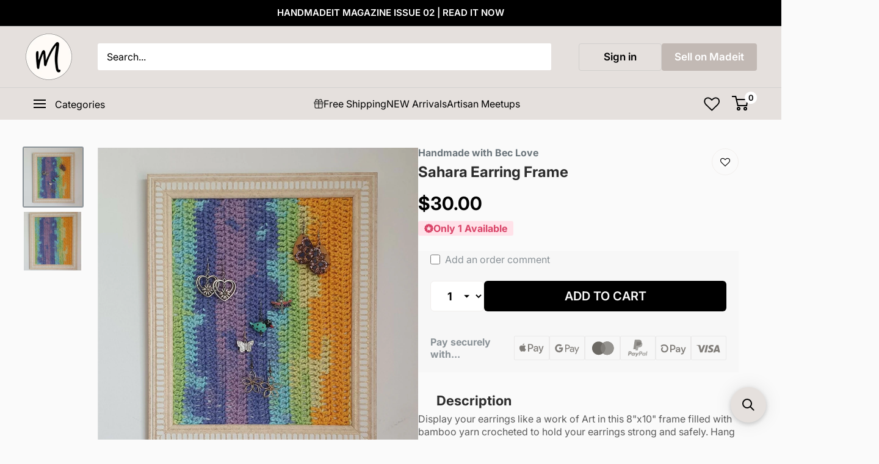

--- FILE ---
content_type: text/html; charset=utf-8
request_url: https://madeit.com.au/products/sahara-earring-frame
body_size: 77130
content:
<!doctype html>

<html class="no-js" lang="en">
  <head>
    <!-- Load jQuery -->
    
    <!-- End load jQuery -->

    <!-- Google Tag Manager -->
    <script>
      (function(w,d,s,l,i){w[l]=w[l]||[];w[l].push({'gtm.start':
      new Date().getTime(),event:'gtm.js'});var f=d.getElementsByTagName(s)[0],
      j=d.createElement(s),dl=l!='dataLayer'?'&l='+l:'';j.async=true;j.src=
      'https://www.googletagmanager.com/gtm.js?id='+i+dl;f.parentNode.insertBefore(j,f);
      })(window,document,'script','dataLayer','GTM-P8Z38JM');
    </script>
    <!-- End Google Tag Manager -->

    <!-- URL Normalization for Instagram Redirects - Fixes case-sensitivity issues -->
    <script>
      (function() {
        if (typeof window !== 'undefined' && window.location) {
          var currentPath = window.location.pathname;
          var collectionsMatch = currentPath.match(/^(\/collections\/)([^\/]+)(.*)$/i);
          
          if (collectionsMatch) {
            var prefix = collectionsMatch[1];
            var collectionName = collectionsMatch[2];
            var suffix = collectionsMatch[3];
            
            if (collectionName !== collectionName.toLowerCase()) {
              var normalizedPath = prefix + collectionName.toLowerCase() + suffix;
              
              var newUrl = normalizedPath + window.location.search + window.location.hash;
              
              if (newUrl !== currentPath + window.location.search + window.location.hash) {
                window.location.replace(newUrl);
              }
            }
          }
        }
      })();
    </script>

    <meta charset="utf-8">
    <meta
      name="viewport"
      content="width=device-width, initial-scale=1.0, height=device-height, minimum-scale=1.0, maximum-scale=1.0"
    >
    <meta name="theme-color" content="#8a9297">
      <title>Sahara Earring Frame
</title>
    
<meta name="description" content="Display your earrings like a work of Art in this 8&quot;x10&quot; frame filled with bamboo yarn crocheted to hold your earrings strong and safely. Hang on the wall vertically or horizontally, or stand on your makeup bench. Holds any number of earrings, all depends on how you want to see them :)">
    <link rel="canonical" href="https://madeit.com.au/products/sahara-earring-frame"><link rel="shortcut icon" href="//madeit.com.au/cdn/shop/files/madeit-circle-transparent_96x96.png?v=1741306582" type="image/png"><link rel="preload" as="style" href="//madeit.com.au/cdn/shop/t/87/assets/theme.css?v=6905848575377580421762102960">
    <link rel="preload" as="script" href="//madeit.com.au/cdn/shop/t/87/assets/theme.js?v=32850296171950152771762102618">
    <link rel="preconnect" href="https://cdn.shopify.com">
    <link rel="preconnect" href="https://fonts.shopifycdn.com">
    <link rel="dns-prefetch" href="https://productreviews.shopifycdn.com">
    <link rel="dns-prefetch" href="https://ajax.googleapis.com">
    <link rel="dns-prefetch" href="https://maps.googleapis.com">
    <link rel="dns-prefetch" href="https://maps.gstatic.com">

    <meta property="og:type" content="product">
  <meta property="og:title" content="Sahara Earring Frame"><meta property="og:image" content="http://madeit.com.au/cdn/shop/files/yNBbyJ3KcJ.jpg?v=1712225880">
    <meta property="og:image:secure_url" content="https://madeit.com.au/cdn/shop/files/yNBbyJ3KcJ.jpg?v=1712225880">
    <meta property="og:image:width" content="1000">
    <meta property="og:image:height" content="1000"><meta property="product:price:amount" content="30.00">
  <meta property="product:price:currency" content="AUD"><meta property="og:description" content="Display your earrings like a work of Art in this 8&quot;x10&quot; frame filled with bamboo yarn crocheted to hold your earrings strong and safely. Hang on the wall vertically or horizontally, or stand on your makeup bench. Holds any number of earrings, all depends on how you want to see them :)"><meta property="og:url" content="https://madeit.com.au/products/sahara-earring-frame">
<meta property="og:site_name" content="Madeit Australia"><meta name="twitter:card" content="summary"><meta name="twitter:title" content="Sahara Earring Frame">
  <meta name="twitter:description" content="Display your earrings like a work of Art in this 8&quot;x10&quot; frame filled with bamboo yarn crocheted to hold your earrings strong and safely. Hang on the wall vertically or horizontally, or stand on your makeup bench. Holds any number of earrings, all depends on how you want to see them :)">
  <meta name="twitter:image" content="https://madeit.com.au/cdn/shop/files/yNBbyJ3KcJ_600x600_crop_center.jpg?v=1712225880">
    <link rel="preload" href="//madeit.com.au/cdn/fonts/inter/inter_n4.b2a3f24c19b4de56e8871f609e73ca7f6d2e2bb9.woff2" as="font" type="font/woff2" crossorigin><link rel="preload" href="//madeit.com.au/cdn/fonts/inter/inter_n4.b2a3f24c19b4de56e8871f609e73ca7f6d2e2bb9.woff2" as="font" type="font/woff2" crossorigin><style>
  @font-face {
  font-family: Inter;
  font-weight: 400;
  font-style: normal;
  font-display: swap;
  src: url("//madeit.com.au/cdn/fonts/inter/inter_n4.b2a3f24c19b4de56e8871f609e73ca7f6d2e2bb9.woff2") format("woff2"),
       url("//madeit.com.au/cdn/fonts/inter/inter_n4.af8052d517e0c9ffac7b814872cecc27ae1fa132.woff") format("woff");
}

  @font-face {
  font-family: Inter;
  font-weight: 400;
  font-style: normal;
  font-display: swap;
  src: url("//madeit.com.au/cdn/fonts/inter/inter_n4.b2a3f24c19b4de56e8871f609e73ca7f6d2e2bb9.woff2") format("woff2"),
       url("//madeit.com.au/cdn/fonts/inter/inter_n4.af8052d517e0c9ffac7b814872cecc27ae1fa132.woff") format("woff");
}

@font-face {
  font-family: Inter;
  font-weight: 600;
  font-style: normal;
  font-display: swap;
  src: url("//madeit.com.au/cdn/fonts/inter/inter_n6.771af0474a71b3797eb38f3487d6fb79d43b6877.woff2") format("woff2"),
       url("//madeit.com.au/cdn/fonts/inter/inter_n6.88c903d8f9e157d48b73b7777d0642925bcecde7.woff") format("woff");
}

@font-face {
  font-family: Inter;
  font-weight: 400;
  font-style: italic;
  font-display: swap;
  src: url("//madeit.com.au/cdn/fonts/inter/inter_i4.feae1981dda792ab80d117249d9c7e0f1017e5b3.woff2") format("woff2"),
       url("//madeit.com.au/cdn/fonts/inter/inter_i4.62773b7113d5e5f02c71486623cf828884c85c6e.woff") format("woff");
}


  @font-face {
  font-family: Inter;
  font-weight: 700;
  font-style: normal;
  font-display: swap;
  src: url("//madeit.com.au/cdn/fonts/inter/inter_n7.02711e6b374660cfc7915d1afc1c204e633421e4.woff2") format("woff2"),
       url("//madeit.com.au/cdn/fonts/inter/inter_n7.6dab87426f6b8813070abd79972ceaf2f8d3b012.woff") format("woff");
}

  @font-face {
  font-family: Inter;
  font-weight: 400;
  font-style: italic;
  font-display: swap;
  src: url("//madeit.com.au/cdn/fonts/inter/inter_i4.feae1981dda792ab80d117249d9c7e0f1017e5b3.woff2") format("woff2"),
       url("//madeit.com.au/cdn/fonts/inter/inter_i4.62773b7113d5e5f02c71486623cf828884c85c6e.woff") format("woff");
}

  @font-face {
  font-family: Inter;
  font-weight: 700;
  font-style: italic;
  font-display: swap;
  src: url("//madeit.com.au/cdn/fonts/inter/inter_i7.b377bcd4cc0f160622a22d638ae7e2cd9b86ea4c.woff2") format("woff2"),
       url("//madeit.com.au/cdn/fonts/inter/inter_i7.7c69a6a34e3bb44fcf6f975857e13b9a9b25beb4.woff") format("woff");
}


  :root {
    --default-text-font-size : 15px;
    --base-text-font-size    : 16px;
    --heading-font-family    : Inter, sans-serif;
    --heading-font-weight    : 400;
    --heading-font-style     : normal;
    --text-font-family       : Inter, sans-serif;
    --text-font-weight       : 400;
    --text-font-style        : normal;
    --text-font-bolder-weight: 600;
    --text-link-decoration   : underline;

    --text-color               : #000000;
    --text-color-rgb           : 0, 0, 0;
    --heading-color            : #000000;
    --border-color             : #e1e3e4;
    --border-color-rgb         : 225, 227, 228;
    --form-border-color        : #d4d6d8;
    --accent-color             : #8a9297;
    --accent-color-rgb         : 138, 146, 151;
    --link-color               : #6c9dab;
    --link-color-hover         : #4a7581;
    --background               : #fafafa;
    --secondary-background     : #ffffff;
    --secondary-background-rgb : 255, 255, 255;
    --accent-background        : rgba(138, 146, 151, 0.08);

    --input-background: #ffffff;

    --error-color       : #d94468;
    --error-background  : rgba(217, 68, 104, 0.07);
    --success-color     : #6c9dab;
    --success-background: rgba(108, 157, 171, 0.11);

    --primary-button-background      : #000000;
    --primary-button-background-rgb  : 0, 0, 0;
    --primary-button-text-color      : #fafafa;
    --secondary-button-background    : #e1e3e4;
    --secondary-button-background-rgb: 225, 227, 228;
    --secondary-button-text-color    : #000000;

    --header-background      : #e5e0dd;
    --header-text-color      : #000000;
    --header-light-text-color: #ffffff;
    --header-border-color    : rgba(255, 255, 255, 0.3);
    --header-accent-color    : #ffffff;

    --footer-background-color:    #e5e0dd;
    --footer-heading-text-color:  #000000;
    --footer-body-text-color:     #4c586e;
    --footer-body-text-color-rgb: 76, 88, 110;
    --footer-accent-color:        #6c9dab;
    --footer-accent-color-rgb:    108, 157, 171;
    --footer-border:              none;
    
    --flickity-arrow-color: #abb1b4;--product-on-sale-accent           : #d94468;
    --product-on-sale-accent-rgb       : 217, 68, 104;
    --product-on-sale-color            : #ffffff;
    --product-in-stock-color           : #4c586e;
    --product-low-stock-color          : #d94468;
    --product-sold-out-color           : #8a9297;
    --product-custom-label-1-background: #6c9dab;
    --product-custom-label-1-color     : #ffffff;
    --product-custom-label-2-background: #00a500;
    --product-custom-label-2-color     : #ffffff;
    --product-review-star-color        : #cda34f;

    --mobile-container-gutter : 20px;
    --desktop-container-gutter: 40px;

    /* Shopify related variables */
    --payment-terms-background-color: #fafafa;
  }
</style>

<script>
  // IE11 does not have support for CSS variables, so we have to polyfill them
  if (!(((window || {}).CSS || {}).supports && window.CSS.supports('(--a: 0)'))) {
    const script = document.createElement('script');
    script.type = 'text/javascript';
    script.src = 'https://cdn.jsdelivr.net/npm/css-vars-ponyfill@2';
    script.onload = function() {
      cssVars({});
    };

    document.getElementsByTagName('head')[0].appendChild(script);
  }
</script>

    <script src="//searchanise-ef84.kxcdn.com/widgets/shopify/init.js?a=3E9T3G2P6n"></script><script>!function(){window.ZipifyPages=window.ZipifyPages||{},window.ZipifyPages.analytics={},window.ZipifyPages.currency="AUD",window.ZipifyPages.shopDomain="made-it-australia.myshopify.com",window.ZipifyPages.moneyFormat="${{amount}}",window.ZipifyPages.shopifyOptionsSelector=false,window.ZipifyPages.unitPriceEnabled=false,window.ZipifyPages.alternativeAnalyticsLoading=true,window.ZipifyPages.integrations="".split(","),window.ZipifyPages.crmUrl="https://crms.zipify.com",window.ZipifyPages.isPagesEntity=false,window.ZipifyPages.translations={soldOut:"Sold Out",unavailable:"Unavailable"},window.ZipifyPages.routes={root:"\/",cart:{index:"\/cart",add:"\/cart\/add",change:"\/cart\/change",clear:"\/cart\/clear",update:"\/cart\/update"}};window.ZipifyPages.eventsSubscriptions=[],window.ZipifyPages.on=function(i,a){window.ZipifyPages.eventsSubscriptions.push([i,a])}}();</script><script>(() => {
(()=>{class f{constructor(t={}){this.defaultConfig={sectionIds:[],rootMargin:"0px",onSectionViewed:()=>{},onSectionInteracted:()=>{},minViewTime:500,minVisiblePercentage:30,interactiveSelector:'a, button, input, select, textarea, [role="button"], [tabindex]:not([tabindex="-1"])'},this.config={...this.defaultConfig,...t},this.viewedSections=new Set,this.observer=null,this.viewTimers=new Map,this.init()}init(){document.readyState==="loading"?document.addEventListener("DOMContentLoaded",this.setup.bind(this)):this.setup()}setup(){this.setupObserver(),this.setupGlobalClickTracking()}setupObserver(){const t={root:null,rootMargin:this.config.rootMargin,threshold:[0,.1,.2,.3,.4,.5,.6,.7,.8,.9,1]};this.observer=new IntersectionObserver(e=>{e.forEach(i=>{this.calculateVisibility(i)?this.handleSectionVisible(i.target):this.handleSectionHidden(i.target)})},t),this.config.sectionIds.forEach(e=>{const i=document.getElementById(e);i&&this.observer.observe(i)})}calculateVisibility(t){const e=window.innerHeight,i=window.innerWidth,n=e*i,o=t.boundingClientRect,s=Math.max(0,o.top),c=Math.min(e,o.bottom),d=Math.max(0,o.left),a=Math.min(i,o.right),r=Math.max(0,c-s),l=Math.max(0,a-d)*r,m=n>0?l/n*100:0,h=o.width*o.height,p=h>0?l/h*100:0,S=m>=this.config.minVisiblePercentage,b=p>=80;return S||b}isSectionViewed(t){return this.viewedSections.has(Number(t))}setupGlobalClickTracking(){document.addEventListener("click",t=>{const e=this.findParentTrackedSection(t.target);if(e){const i=this.findInteractiveElement(t.target,e.el);i&&(this.isSectionViewed(e.id)||this.trackSectionView(e.id),this.trackSectionInteract(e.id,i,t))}})}findParentTrackedSection(t){let e=t;for(;e&&e!==document.body;){const i=e.id||e.dataset.zpSectionId,n=i?parseInt(i,10):null;if(n&&!isNaN(n)&&this.config.sectionIds.includes(n))return{el:e,id:n};e=e.parentElement}return null}findInteractiveElement(t,e){let i=t;for(;i&&i!==e;){if(i.matches(this.config.interactiveSelector))return i;i=i.parentElement}return null}trackSectionView(t){this.viewedSections.add(Number(t)),this.config.onSectionViewed(t)}trackSectionInteract(t,e,i){this.config.onSectionInteracted(t,e,i)}handleSectionVisible(t){const e=t.id,i=setTimeout(()=>{this.isSectionViewed(e)||this.trackSectionView(e)},this.config.minViewTime);this.viewTimers.set(e,i)}handleSectionHidden(t){const e=t.id;this.viewTimers.has(e)&&(clearTimeout(this.viewTimers.get(e)),this.viewTimers.delete(e))}addSection(t){if(!this.config.sectionIds.includes(t)){this.config.sectionIds.push(t);const e=document.getElementById(t);e&&this.observer&&this.observer.observe(e)}}}class g{constructor(){this.sectionTracker=new f({onSectionViewed:this.onSectionViewed.bind(this),onSectionInteracted:this.onSectionInteracted.bind(this)}),this.runningSplitTests=[]}getCookie(t){const e=document.cookie.match(new RegExp(`(?:^|; )${t}=([^;]*)`));return e?decodeURIComponent(e[1]):null}setCookie(t,e){let i=`${t}=${encodeURIComponent(e)}; path=/; SameSite=Lax`;location.protocol==="https:"&&(i+="; Secure");const n=new Date;n.setTime(n.getTime()+365*24*60*60*1e3),i+=`; expires=${n.toUTCString()}`,document.cookie=i}pickByWeight(t){const e=Object.entries(t).map(([o,s])=>[Number(o),s]),i=e.reduce((o,[,s])=>o+s,0);let n=Math.random()*i;for(const[o,s]of e){if(n<s)return o;n-=s}return e[e.length-1][0]}render(t){const e=t.blocks,i=t.test,n=i.id,o=`zpSectionSplitTest${n}`;let s=Number(this.getCookie(o));e.some(r=>r.id===s)||(s=this.pickByWeight(i.distribution),this.setCookie(o,s));const c=e.find(r=>r.id===s),d=`sectionSplitTest${c.id}`,a=document.querySelector(`template[data-id="${d}"]`);if(!a){console.error(`Template for split test ${c.id} not found`);return}document.currentScript.parentNode.insertBefore(a.content.cloneNode(!0),document.currentScript),this.runningSplitTests.push({id:n,block:c,templateId:d}),this.initTrackingForSection(c.id)}findSplitTestForSection(t){return this.runningSplitTests.find(e=>e.block.id===Number(t))}initTrackingForSection(t){this.sectionTracker.addSection(t)}onSectionViewed(t){const e=this.findSplitTestForSection(t);e&&window.Shopify.analytics.publish("zp_section_viewed",{sectionId:t,splitTestHash:e.id})}onSectionInteracted(t){const e=this.findSplitTestForSection(t);e&&window.Shopify.analytics.publish("zp_section_clicked",{sectionId:t,splitTestHash:e.id})}}window.ZipifyPages??={};window.ZipifyPages.SectionSplitTest=new g;})();

})()</script><script>window.performance && window.performance.mark && window.performance.mark('shopify.content_for_header.start');</script><meta name="facebook-domain-verification" content="zf1bovf5x8tj3d8caa8iz94v5oj9h1">
<meta name="google-site-verification" content="lX_9qjNiMnl-hh7wuAal7nmf6dnrIX0Ezf4x8FMDEMs">
<meta id="shopify-digital-wallet" name="shopify-digital-wallet" content="/76131500338/digital_wallets/dialog">
<meta name="shopify-checkout-api-token" content="5e358b56b389119ad1f8ca4c41a4d3ea">
<meta id="in-context-paypal-metadata" data-shop-id="76131500338" data-venmo-supported="false" data-environment="production" data-locale="en_US" data-paypal-v4="true" data-currency="AUD">
<link rel="alternate" type="application/json+oembed" href="https://madeit.com.au/products/sahara-earring-frame.oembed">
<script async="async" src="/checkouts/internal/preloads.js?locale=en-AU"></script>
<link rel="preconnect" href="https://shop.app" crossorigin="anonymous">
<script async="async" src="https://shop.app/checkouts/internal/preloads.js?locale=en-AU&shop_id=76131500338" crossorigin="anonymous"></script>
<script id="apple-pay-shop-capabilities" type="application/json">{"shopId":76131500338,"countryCode":"AU","currencyCode":"AUD","merchantCapabilities":["supports3DS"],"merchantId":"gid:\/\/shopify\/Shop\/76131500338","merchantName":"Madeit Australia","requiredBillingContactFields":["postalAddress","email","phone"],"requiredShippingContactFields":["postalAddress","email","phone"],"shippingType":"shipping","supportedNetworks":["visa","masterCard"],"total":{"type":"pending","label":"Madeit Australia","amount":"1.00"},"shopifyPaymentsEnabled":true,"supportsSubscriptions":true}</script>
<script id="shopify-features" type="application/json">{"accessToken":"5e358b56b389119ad1f8ca4c41a4d3ea","betas":["rich-media-storefront-analytics"],"domain":"madeit.com.au","predictiveSearch":true,"shopId":76131500338,"locale":"en"}</script>
<script>var Shopify = Shopify || {};
Shopify.shop = "made-it-australia.myshopify.com";
Shopify.locale = "en";
Shopify.currency = {"active":"AUD","rate":"1.0"};
Shopify.country = "AU";
Shopify.theme = {"name":"LIVE_SEARCHANISE-CHRIS-EDIT_27Jan","id":181304557874,"schema_name":"Warehouse","schema_version":"4.2.2","theme_store_id":871,"role":"main"};
Shopify.theme.handle = "null";
Shopify.theme.style = {"id":null,"handle":null};
Shopify.cdnHost = "madeit.com.au/cdn";
Shopify.routes = Shopify.routes || {};
Shopify.routes.root = "/";</script>
<script type="module">!function(o){(o.Shopify=o.Shopify||{}).modules=!0}(window);</script>
<script>!function(o){function n(){var o=[];function n(){o.push(Array.prototype.slice.apply(arguments))}return n.q=o,n}var t=o.Shopify=o.Shopify||{};t.loadFeatures=n(),t.autoloadFeatures=n()}(window);</script>
<script>
  window.ShopifyPay = window.ShopifyPay || {};
  window.ShopifyPay.apiHost = "shop.app\/pay";
  window.ShopifyPay.redirectState = null;
</script>
<script id="shop-js-analytics" type="application/json">{"pageType":"product"}</script>
<script defer="defer" async type="module" src="//madeit.com.au/cdn/shopifycloud/shop-js/modules/v2/client.init-shop-cart-sync_BN7fPSNr.en.esm.js"></script>
<script defer="defer" async type="module" src="//madeit.com.au/cdn/shopifycloud/shop-js/modules/v2/chunk.common_Cbph3Kss.esm.js"></script>
<script defer="defer" async type="module" src="//madeit.com.au/cdn/shopifycloud/shop-js/modules/v2/chunk.modal_DKumMAJ1.esm.js"></script>
<script type="module">
  await import("//madeit.com.au/cdn/shopifycloud/shop-js/modules/v2/client.init-shop-cart-sync_BN7fPSNr.en.esm.js");
await import("//madeit.com.au/cdn/shopifycloud/shop-js/modules/v2/chunk.common_Cbph3Kss.esm.js");
await import("//madeit.com.au/cdn/shopifycloud/shop-js/modules/v2/chunk.modal_DKumMAJ1.esm.js");

  window.Shopify.SignInWithShop?.initShopCartSync?.({"fedCMEnabled":true,"windoidEnabled":true});

</script>
<script>
  window.Shopify = window.Shopify || {};
  if (!window.Shopify.featureAssets) window.Shopify.featureAssets = {};
  window.Shopify.featureAssets['shop-js'] = {"shop-cart-sync":["modules/v2/client.shop-cart-sync_CJVUk8Jm.en.esm.js","modules/v2/chunk.common_Cbph3Kss.esm.js","modules/v2/chunk.modal_DKumMAJ1.esm.js"],"init-fed-cm":["modules/v2/client.init-fed-cm_7Fvt41F4.en.esm.js","modules/v2/chunk.common_Cbph3Kss.esm.js","modules/v2/chunk.modal_DKumMAJ1.esm.js"],"init-shop-email-lookup-coordinator":["modules/v2/client.init-shop-email-lookup-coordinator_Cc088_bR.en.esm.js","modules/v2/chunk.common_Cbph3Kss.esm.js","modules/v2/chunk.modal_DKumMAJ1.esm.js"],"init-windoid":["modules/v2/client.init-windoid_hPopwJRj.en.esm.js","modules/v2/chunk.common_Cbph3Kss.esm.js","modules/v2/chunk.modal_DKumMAJ1.esm.js"],"shop-button":["modules/v2/client.shop-button_B0jaPSNF.en.esm.js","modules/v2/chunk.common_Cbph3Kss.esm.js","modules/v2/chunk.modal_DKumMAJ1.esm.js"],"shop-cash-offers":["modules/v2/client.shop-cash-offers_DPIskqss.en.esm.js","modules/v2/chunk.common_Cbph3Kss.esm.js","modules/v2/chunk.modal_DKumMAJ1.esm.js"],"shop-toast-manager":["modules/v2/client.shop-toast-manager_CK7RT69O.en.esm.js","modules/v2/chunk.common_Cbph3Kss.esm.js","modules/v2/chunk.modal_DKumMAJ1.esm.js"],"init-shop-cart-sync":["modules/v2/client.init-shop-cart-sync_BN7fPSNr.en.esm.js","modules/v2/chunk.common_Cbph3Kss.esm.js","modules/v2/chunk.modal_DKumMAJ1.esm.js"],"init-customer-accounts-sign-up":["modules/v2/client.init-customer-accounts-sign-up_CfPf4CXf.en.esm.js","modules/v2/client.shop-login-button_DeIztwXF.en.esm.js","modules/v2/chunk.common_Cbph3Kss.esm.js","modules/v2/chunk.modal_DKumMAJ1.esm.js"],"pay-button":["modules/v2/client.pay-button_CgIwFSYN.en.esm.js","modules/v2/chunk.common_Cbph3Kss.esm.js","modules/v2/chunk.modal_DKumMAJ1.esm.js"],"init-customer-accounts":["modules/v2/client.init-customer-accounts_DQ3x16JI.en.esm.js","modules/v2/client.shop-login-button_DeIztwXF.en.esm.js","modules/v2/chunk.common_Cbph3Kss.esm.js","modules/v2/chunk.modal_DKumMAJ1.esm.js"],"avatar":["modules/v2/client.avatar_BTnouDA3.en.esm.js"],"init-shop-for-new-customer-accounts":["modules/v2/client.init-shop-for-new-customer-accounts_CsZy_esa.en.esm.js","modules/v2/client.shop-login-button_DeIztwXF.en.esm.js","modules/v2/chunk.common_Cbph3Kss.esm.js","modules/v2/chunk.modal_DKumMAJ1.esm.js"],"shop-follow-button":["modules/v2/client.shop-follow-button_BRMJjgGd.en.esm.js","modules/v2/chunk.common_Cbph3Kss.esm.js","modules/v2/chunk.modal_DKumMAJ1.esm.js"],"checkout-modal":["modules/v2/client.checkout-modal_B9Drz_yf.en.esm.js","modules/v2/chunk.common_Cbph3Kss.esm.js","modules/v2/chunk.modal_DKumMAJ1.esm.js"],"shop-login-button":["modules/v2/client.shop-login-button_DeIztwXF.en.esm.js","modules/v2/chunk.common_Cbph3Kss.esm.js","modules/v2/chunk.modal_DKumMAJ1.esm.js"],"lead-capture":["modules/v2/client.lead-capture_DXYzFM3R.en.esm.js","modules/v2/chunk.common_Cbph3Kss.esm.js","modules/v2/chunk.modal_DKumMAJ1.esm.js"],"shop-login":["modules/v2/client.shop-login_CA5pJqmO.en.esm.js","modules/v2/chunk.common_Cbph3Kss.esm.js","modules/v2/chunk.modal_DKumMAJ1.esm.js"],"payment-terms":["modules/v2/client.payment-terms_BxzfvcZJ.en.esm.js","modules/v2/chunk.common_Cbph3Kss.esm.js","modules/v2/chunk.modal_DKumMAJ1.esm.js"]};
</script>
<script>(function() {
  var isLoaded = false;
  function asyncLoad() {
    if (isLoaded) return;
    isLoaded = true;
    var urls = ["https:\/\/app.getinterlinks.com\/interlink-js?shop=made-it-australia.myshopify.com","https:\/\/zooomyapps.com\/wishlist\/ZooomyOrders.js?shop=made-it-australia.myshopify.com","https:\/\/searchanise-ef84.kxcdn.com\/widgets\/shopify\/init.js?a=3E9T3G2P6n\u0026shop=made-it-australia.myshopify.com"];
    for (var i = 0; i < urls.length; i++) {
      var s = document.createElement('script');
      s.type = 'text/javascript';
      s.async = true;
      s.src = urls[i];
      var x = document.getElementsByTagName('script')[0];
      x.parentNode.insertBefore(s, x);
    }
  };
  if(window.attachEvent) {
    window.attachEvent('onload', asyncLoad);
  } else {
    window.addEventListener('load', asyncLoad, false);
  }
})();</script>
<script id="__st">var __st={"a":76131500338,"offset":39600,"reqid":"1e66d411-7d6f-4b8d-9242-cf82a29f1375-1769907190","pageurl":"madeit.com.au\/products\/sahara-earring-frame","u":"cd2ef14a48b4","p":"product","rtyp":"product","rid":9160920793394};</script>
<script>window.ShopifyPaypalV4VisibilityTracking = true;</script>
<script id="captcha-bootstrap">!function(){'use strict';const t='contact',e='account',n='new_comment',o=[[t,t],['blogs',n],['comments',n],[t,'customer']],c=[[e,'customer_login'],[e,'guest_login'],[e,'recover_customer_password'],[e,'create_customer']],r=t=>t.map((([t,e])=>`form[action*='/${t}']:not([data-nocaptcha='true']) input[name='form_type'][value='${e}']`)).join(','),a=t=>()=>t?[...document.querySelectorAll(t)].map((t=>t.form)):[];function s(){const t=[...o],e=r(t);return a(e)}const i='password',u='form_key',d=['recaptcha-v3-token','g-recaptcha-response','h-captcha-response',i],f=()=>{try{return window.sessionStorage}catch{return}},m='__shopify_v',_=t=>t.elements[u];function p(t,e,n=!1){try{const o=window.sessionStorage,c=JSON.parse(o.getItem(e)),{data:r}=function(t){const{data:e,action:n}=t;return t[m]||n?{data:e,action:n}:{data:t,action:n}}(c);for(const[e,n]of Object.entries(r))t.elements[e]&&(t.elements[e].value=n);n&&o.removeItem(e)}catch(o){console.error('form repopulation failed',{error:o})}}const l='form_type',E='cptcha';function T(t){t.dataset[E]=!0}const w=window,h=w.document,L='Shopify',v='ce_forms',y='captcha';let A=!1;((t,e)=>{const n=(g='f06e6c50-85a8-45c8-87d0-21a2b65856fe',I='https://cdn.shopify.com/shopifycloud/storefront-forms-hcaptcha/ce_storefront_forms_captcha_hcaptcha.v1.5.2.iife.js',D={infoText:'Protected by hCaptcha',privacyText:'Privacy',termsText:'Terms'},(t,e,n)=>{const o=w[L][v],c=o.bindForm;if(c)return c(t,g,e,D).then(n);var r;o.q.push([[t,g,e,D],n]),r=I,A||(h.body.append(Object.assign(h.createElement('script'),{id:'captcha-provider',async:!0,src:r})),A=!0)});var g,I,D;w[L]=w[L]||{},w[L][v]=w[L][v]||{},w[L][v].q=[],w[L][y]=w[L][y]||{},w[L][y].protect=function(t,e){n(t,void 0,e),T(t)},Object.freeze(w[L][y]),function(t,e,n,w,h,L){const[v,y,A,g]=function(t,e,n){const i=e?o:[],u=t?c:[],d=[...i,...u],f=r(d),m=r(i),_=r(d.filter((([t,e])=>n.includes(e))));return[a(f),a(m),a(_),s()]}(w,h,L),I=t=>{const e=t.target;return e instanceof HTMLFormElement?e:e&&e.form},D=t=>v().includes(t);t.addEventListener('submit',(t=>{const e=I(t);if(!e)return;const n=D(e)&&!e.dataset.hcaptchaBound&&!e.dataset.recaptchaBound,o=_(e),c=g().includes(e)&&(!o||!o.value);(n||c)&&t.preventDefault(),c&&!n&&(function(t){try{if(!f())return;!function(t){const e=f();if(!e)return;const n=_(t);if(!n)return;const o=n.value;o&&e.removeItem(o)}(t);const e=Array.from(Array(32),(()=>Math.random().toString(36)[2])).join('');!function(t,e){_(t)||t.append(Object.assign(document.createElement('input'),{type:'hidden',name:u})),t.elements[u].value=e}(t,e),function(t,e){const n=f();if(!n)return;const o=[...t.querySelectorAll(`input[type='${i}']`)].map((({name:t})=>t)),c=[...d,...o],r={};for(const[a,s]of new FormData(t).entries())c.includes(a)||(r[a]=s);n.setItem(e,JSON.stringify({[m]:1,action:t.action,data:r}))}(t,e)}catch(e){console.error('failed to persist form',e)}}(e),e.submit())}));const S=(t,e)=>{t&&!t.dataset[E]&&(n(t,e.some((e=>e===t))),T(t))};for(const o of['focusin','change'])t.addEventListener(o,(t=>{const e=I(t);D(e)&&S(e,y())}));const B=e.get('form_key'),M=e.get(l),P=B&&M;t.addEventListener('DOMContentLoaded',(()=>{const t=y();if(P)for(const e of t)e.elements[l].value===M&&p(e,B);[...new Set([...A(),...v().filter((t=>'true'===t.dataset.shopifyCaptcha))])].forEach((e=>S(e,t)))}))}(h,new URLSearchParams(w.location.search),n,t,e,['guest_login'])})(!0,!0)}();</script>
<script integrity="sha256-4kQ18oKyAcykRKYeNunJcIwy7WH5gtpwJnB7kiuLZ1E=" data-source-attribution="shopify.loadfeatures" defer="defer" src="//madeit.com.au/cdn/shopifycloud/storefront/assets/storefront/load_feature-a0a9edcb.js" crossorigin="anonymous"></script>
<script crossorigin="anonymous" defer="defer" src="//madeit.com.au/cdn/shopifycloud/storefront/assets/shopify_pay/storefront-65b4c6d7.js?v=20250812"></script>
<script data-source-attribution="shopify.dynamic_checkout.dynamic.init">var Shopify=Shopify||{};Shopify.PaymentButton=Shopify.PaymentButton||{isStorefrontPortableWallets:!0,init:function(){window.Shopify.PaymentButton.init=function(){};var t=document.createElement("script");t.src="https://madeit.com.au/cdn/shopifycloud/portable-wallets/latest/portable-wallets.en.js",t.type="module",document.head.appendChild(t)}};
</script>
<script data-source-attribution="shopify.dynamic_checkout.buyer_consent">
  function portableWalletsHideBuyerConsent(e){var t=document.getElementById("shopify-buyer-consent"),n=document.getElementById("shopify-subscription-policy-button");t&&n&&(t.classList.add("hidden"),t.setAttribute("aria-hidden","true"),n.removeEventListener("click",e))}function portableWalletsShowBuyerConsent(e){var t=document.getElementById("shopify-buyer-consent"),n=document.getElementById("shopify-subscription-policy-button");t&&n&&(t.classList.remove("hidden"),t.removeAttribute("aria-hidden"),n.addEventListener("click",e))}window.Shopify?.PaymentButton&&(window.Shopify.PaymentButton.hideBuyerConsent=portableWalletsHideBuyerConsent,window.Shopify.PaymentButton.showBuyerConsent=portableWalletsShowBuyerConsent);
</script>
<script data-source-attribution="shopify.dynamic_checkout.cart.bootstrap">document.addEventListener("DOMContentLoaded",(function(){function t(){return document.querySelector("shopify-accelerated-checkout-cart, shopify-accelerated-checkout")}if(t())Shopify.PaymentButton.init();else{new MutationObserver((function(e,n){t()&&(Shopify.PaymentButton.init(),n.disconnect())})).observe(document.body,{childList:!0,subtree:!0})}}));
</script>
<link id="shopify-accelerated-checkout-styles" rel="stylesheet" media="screen" href="https://madeit.com.au/cdn/shopifycloud/portable-wallets/latest/accelerated-checkout-backwards-compat.css" crossorigin="anonymous">
<style id="shopify-accelerated-checkout-cart">
        #shopify-buyer-consent {
  margin-top: 1em;
  display: inline-block;
  width: 100%;
}

#shopify-buyer-consent.hidden {
  display: none;
}

#shopify-subscription-policy-button {
  background: none;
  border: none;
  padding: 0;
  text-decoration: underline;
  font-size: inherit;
  cursor: pointer;
}

#shopify-subscription-policy-button::before {
  box-shadow: none;
}

      </style>

<script>window.performance && window.performance.mark && window.performance.mark('shopify.content_for_header.end');</script>

    <link rel="stylesheet" href="https://cdn.jsdelivr.net/npm/swiper@11/swiper-bundle.min.css">
    <link rel="stylesheet" href="//madeit.com.au/cdn/shop/t/87/assets/theme.css?v=6905848575377580421762102960">
    <link rel="stylesheet" href="//madeit.com.au/cdn/shop/t/87/assets/custom.css?v=168928468507047005011765922355">
    
  <script type="application/ld+json">
  {
    "@context": "https://schema.org",
    "@type": "Product",
    "productID": 9160920793394,
    "offers": [{
          "@type": "Offer",
          "name": "Default Title",
          "availability":"https://schema.org/InStock",
          "price": 30.0,
          "priceCurrency": "AUD",
          "priceValidUntil": "2026-02-11",
          "url": "/products/sahara-earring-frame?variant=48206111244594"
        }
],"brand": {
      "@type": "Brand",
      "name": "Handmade with Bec Love"
    },
    "name": "Sahara Earring Frame",
    "description": "Display your earrings like a work of Art in this 8\"x10\" frame filled with bamboo yarn crocheted to hold your earrings strong and safely. Hang on the wall vertically or horizontally, or stand on your makeup bench. Holds any number of earrings, all depends on how you want to see them :)",
    "category": "Jewellery \u003e Jewellery Storage",
    "url": "/products/sahara-earring-frame",
    "sku": "",
    "image": {
      "@type": "ImageObject",
      "url": "https://madeit.com.au/cdn/shop/files/yNBbyJ3KcJ.jpg?v=1712225880&width=1024",
      "image": "https://madeit.com.au/cdn/shop/files/yNBbyJ3KcJ.jpg?v=1712225880&width=1024",
      "name": "",
      "width": "1024",
      "height": "1024"
    }
  }
  </script>



  <script type="application/ld+json">
  {
    "@context": "https://schema.org",
    "@type": "BreadcrumbList",
  "itemListElement": [{
      "@type": "ListItem",
      "position": 1,
      "name": "Home",
      "item": "https://madeit.com.au"
    },{
          "@type": "ListItem",
          "position": 2,
          "name": "Sahara Earring Frame",
          "item": "https://madeit.com.au/products/sahara-earring-frame"
        }]
  }
  </script>



    <script>
      // This allows to expose several variables to the global scope, to be used in scripts
      window.theme = {
        pageType: "product",
        cartCount: 0,
        moneyFormat: "${{amount}}",
        moneyWithCurrencyFormat: "${{amount}} AUD",
        currencyCodeEnabled: false,
        showDiscount: true,
        discountMode: "saving",
        cartType: "page"
      };

      window.routes = {
        rootUrl: "\/",
        rootUrlWithoutSlash: '',
        cartUrl: "\/cart",
        cartAddUrl: "\/cart\/add",
        cartChangeUrl: "\/cart\/change",
        searchUrl: "\/search",
        productRecommendationsUrl: "\/recommendations\/products"
      };

      window.languages = {
        productRegularPrice: "Regular price",
        productSalePrice: "Sale price",
        collectionOnSaleLabel: "Save {{savings}}",
        productFormUnavailable: "Unavailable",
        productFormAddToCart: "Add to cart",
        productFormPreOrder: "Pre-order",
        productFormSoldOut: "Sold out",
        productAdded: "Product has been added to your cart",
        productAddedShort: "Added!",
        shippingEstimatorNoResults: "No shipping could be found for your address.",
        shippingEstimatorOneResult: "There is one shipping rate for your address:",
        shippingEstimatorMultipleResults: "There are {{count}} shipping rates for your address:",
        shippingEstimatorErrors: "There are some errors:"
      };

      document.documentElement.className = document.documentElement.className.replace('no-js', 'js');
    </script><script src="//madeit.com.au/cdn/shop/t/87/assets/theme.js?v=32850296171950152771762102618" defer></script>
    <script src="//madeit.com.au/cdn/shop/t/87/assets/custom.js?v=47839830755027515001765922235" defer></script><script>
        (function () {
          window.onpageshow = function() {
            // We force re-freshing the cart content onpageshow, as most browsers will serve a cache copy when hitting the
            // back button, which cause staled data
            document.documentElement.dispatchEvent(new CustomEvent('cart:refresh', {
              bubbles: true,
              detail: {scrollToTop: false}
            }));
          };
        })();
      </script><!-- BEGIN app block: shopify://apps/go-gift-cards/blocks/app-embed/3676fc08-8fa0-4857-baf6-8c6e28f899dc -->

<style>.ggc-hidden{display:none!important;position:absolute!important;left:-9999px!important;width:0!important;height:0!important;opacity:0!important;visibility:hidden!important;}</style>
<!-- SEO backlinks - rendered on all pages where extension is active -->

<div class="ggc-hidden">
  <a href="https://gogiftcards.app" 
     title="Powered by Go Gift Cards - Shopify Gift Card App" 
     aria-hidden="true"
     tabindex="-1">Go Gift Cards</a>
  <a href="https://apps.shopify.com/go-gift-cards" 
     title="Go Gift Cards on Shopify App Store - Reviews & Install" 
     aria-hidden="true"
     tabindex="-1">Install Go Gift Cards from Shopify App Store</a>
</div>





<!-- END app block --><!-- BEGIN app block: shopify://apps/klaviyo-email-marketing-sms/blocks/klaviyo-onsite-embed/2632fe16-c075-4321-a88b-50b567f42507 -->












  <script async src="https://static.klaviyo.com/onsite/js/SYhhxD/klaviyo.js?company_id=SYhhxD"></script>
  <script>!function(){if(!window.klaviyo){window._klOnsite=window._klOnsite||[];try{window.klaviyo=new Proxy({},{get:function(n,i){return"push"===i?function(){var n;(n=window._klOnsite).push.apply(n,arguments)}:function(){for(var n=arguments.length,o=new Array(n),w=0;w<n;w++)o[w]=arguments[w];var t="function"==typeof o[o.length-1]?o.pop():void 0,e=new Promise((function(n){window._klOnsite.push([i].concat(o,[function(i){t&&t(i),n(i)}]))}));return e}}})}catch(n){window.klaviyo=window.klaviyo||[],window.klaviyo.push=function(){var n;(n=window._klOnsite).push.apply(n,arguments)}}}}();</script>

  
    <script id="viewed_product">
      if (item == null) {
        var _learnq = _learnq || [];

        var MetafieldReviews = null
        var MetafieldYotpoRating = null
        var MetafieldYotpoCount = null
        var MetafieldLooxRating = null
        var MetafieldLooxCount = null
        var okendoProduct = null
        var okendoProductReviewCount = null
        var okendoProductReviewAverageValue = null
        try {
          // The following fields are used for Customer Hub recently viewed in order to add reviews.
          // This information is not part of __kla_viewed. Instead, it is part of __kla_viewed_reviewed_items
          MetafieldReviews = {};
          MetafieldYotpoRating = null
          MetafieldYotpoCount = null
          MetafieldLooxRating = null
          MetafieldLooxCount = null

          okendoProduct = null
          // If the okendo metafield is not legacy, it will error, which then requires the new json formatted data
          if (okendoProduct && 'error' in okendoProduct) {
            okendoProduct = null
          }
          okendoProductReviewCount = okendoProduct ? okendoProduct.reviewCount : null
          okendoProductReviewAverageValue = okendoProduct ? okendoProduct.reviewAverageValue : null
        } catch (error) {
          console.error('Error in Klaviyo onsite reviews tracking:', error);
        }

        var item = {
          Name: "Sahara Earring Frame",
          ProductID: 9160920793394,
          Categories: ["Gift Under $50 For Her","Gifts under $40","Gifts Under $50","Handmade with Bec Love","Jewellery","Jewellery Storage"],
          ImageURL: "https://madeit.com.au/cdn/shop/files/yNBbyJ3KcJ_grande.jpg?v=1712225880",
          URL: "https://madeit.com.au/products/sahara-earring-frame",
          Brand: "Handmade with Bec Love",
          Price: "$30.00",
          Value: "30.00",
          CompareAtPrice: "$0.00"
        };
        _learnq.push(['track', 'Viewed Product', item]);
        _learnq.push(['trackViewedItem', {
          Title: item.Name,
          ItemId: item.ProductID,
          Categories: item.Categories,
          ImageUrl: item.ImageURL,
          Url: item.URL,
          Metadata: {
            Brand: item.Brand,
            Price: item.Price,
            Value: item.Value,
            CompareAtPrice: item.CompareAtPrice
          },
          metafields:{
            reviews: MetafieldReviews,
            yotpo:{
              rating: MetafieldYotpoRating,
              count: MetafieldYotpoCount,
            },
            loox:{
              rating: MetafieldLooxRating,
              count: MetafieldLooxCount,
            },
            okendo: {
              rating: okendoProductReviewAverageValue,
              count: okendoProductReviewCount,
            }
          }
        }]);
      }
    </script>
  




  <script>
    window.klaviyoReviewsProductDesignMode = false
  </script>







<!-- END app block --><!-- BEGIN app block: shopify://apps/seo-manager-venntov/blocks/seomanager/c54c366f-d4bb-4d52-8d2f-dd61ce8e7e12 --><!-- BEGIN app snippet: SEOManager4 -->
<meta name='seomanager' content='4.0.5' /> 


<script>
	function sm_htmldecode(str) {
		var txt = document.createElement('textarea');
		txt.innerHTML = str;
		return txt.value;
	}

	var venntov_title = sm_htmldecode("Sahara Earring Frame");
	var venntov_description = sm_htmldecode("Display your earrings like a work of Art in this 8&quot;x10&quot; frame filled with bamboo yarn crocheted to hold your earrings strong and safely. Hang on the wall vertically or horizontally, or stand on your makeup bench. Holds any number of earrings, all depends on how you want to see them :)");
	
	if (venntov_title != '') {
		document.title = venntov_title;	
	}
	else {
		document.title = "Sahara Earring Frame";	
	}

	if (document.querySelector('meta[name="description"]') == null) {
		var venntov_desc = document.createElement('meta');
		venntov_desc.name = "description";
		venntov_desc.content = venntov_description;
		var venntov_head = document.head;
		venntov_head.appendChild(venntov_desc);
	} else {
		document.querySelector('meta[name="description"]').setAttribute("content", venntov_description);
	}
</script>

<script>
	var venntov_robotVals = "index, follow, max-image-preview:large, max-snippet:-1, max-video-preview:-1";
	if (venntov_robotVals !== "") {
		document.querySelectorAll("[name='robots']").forEach(e => e.remove());
		var venntov_robotMeta = document.createElement('meta');
		venntov_robotMeta.name = "robots";
		venntov_robotMeta.content = venntov_robotVals;
		var venntov_head = document.head;
		venntov_head.appendChild(venntov_robotMeta);
	}
</script>

<script>
	var venntov_googleVals = "";
	if (venntov_googleVals !== "") {
		document.querySelectorAll("[name='google']").forEach(e => e.remove());
		var venntov_googleMeta = document.createElement('meta');
		venntov_googleMeta.name = "google";
		venntov_googleMeta.content = venntov_googleVals;
		var venntov_head = document.head;
		venntov_head.appendChild(venntov_googleMeta);
	}
	</script><meta name="google-site-verification" content="lX_9qjNiMnl-hh7wuAal7nmf6dnrIX0Ezf4x8FMDEMs" />
	<!-- JSON-LD support -->
			<script type="application/ld+json">
			{
				"@context": "https://schema.org",
				"@id": "https://madeit.com.au/products/sahara-earring-frame",
				"@type": "Product","sku": 48206111244594,"mpn": 48206111244594,"brand": {
					"@type": "Brand",
					"name": "Handmade with Bec Love"
				},
				"description": "Display your earrings like a work of Art in this 8\"x10\" frame filled with bamboo yarn crocheted to hold your earrings strong and safely. Hang on the wall vertically or horizontally, or stand on your makeup bench. Holds any number of earrings, all depends on how you want to see them :)",
				"url": "https://madeit.com.au/products/sahara-earring-frame",
				"name": "Sahara Earring Frame","image": "https://madeit.com.au/cdn/shop/files/yNBbyJ3KcJ.jpg?v=1712225880&width=1024","offers": [{
							"@type": "Offer",
							"availability": "https://schema.org/InStock",
							"itemCondition": "https://schema.org/NewCondition",
							"priceCurrency": "AUD",
							"price": "30.00",
							"priceValidUntil": "2027-02-01",
							"url": "https://madeit.com.au/products/sahara-earring-frame?variant=48206111244594",
							"checkoutPageURLTemplate": "https://madeit.com.au/cart/add?id=48206111244594&quantity=1",
								"image": "https://madeit.com.au/cdn/shop/files/yNBbyJ3KcJ.jpg?v=1712225880&width=1024",
							"mpn": 48206111244594,
								"sku": "48206111244594",
							"seller": {
								"@type": "Organization",
								"name": "Madeit Australia"
							}
						}]}
			</script>
<script type="application/ld+json">
				{
					"@context": "http://schema.org",
					"@type": "BreadcrumbList",
					"name": "Breadcrumbs",
					"itemListElement": [{
							"@type": "ListItem",
							"position": 1,
							"name": "Sahara Earring Frame",
							"item": "https://madeit.com.au/products/sahara-earring-frame"
						}]
				}
				</script>
<!-- 524F4D20383A3331 --><!-- END app snippet -->

<!-- END app block --><!-- BEGIN app block: shopify://apps/hulk-form-builder/blocks/app-embed/b6b8dd14-356b-4725-a4ed-77232212b3c3 --><!-- BEGIN app snippet: hulkapps-formbuilder-theme-ext --><script type="text/javascript">
  
  if (typeof window.formbuilder_customer != "object") {
        window.formbuilder_customer = {}
  }

  window.hulkFormBuilder = {
    form_data: {},
    shop_data: {"shop_TlMkBuLDKS3gCk98eHiQEA":{"shop_uuid":"TlMkBuLDKS3gCk98eHiQEA","shop_timezone":"Australia\/Sydney","shop_id":96318,"shop_is_after_submit_enabled":true,"shop_shopify_plan":"Advanced","shop_shopify_domain":"made-it-australia.myshopify.com","shop_created_at":"2023-12-04T18:39:03.975-06:00","is_skip_metafield":false,"shop_deleted":false,"shop_disabled":false}},
    settings_data: {"shop_settings":{"shop_customise_msgs":[],"default_customise_msgs":{"is_required":"is required","thank_you":"Thank you! The form was submitted successfully.","processing":"Processing...","valid_data":"Please provide valid data","valid_email":"Provide valid email format","valid_tags":"HTML Tags are not allowed","valid_phone":"Provide valid phone number","valid_captcha":"Please provide valid captcha response","valid_url":"Provide valid URL","only_number_alloud":"Provide valid number in","number_less":"must be less than","number_more":"must be more than","image_must_less":"Image must be less than 20MB","image_number":"Images allowed","image_extension":"Invalid extension! Please provide image file","error_image_upload":"Error in image upload. Please try again.","error_file_upload":"Error in file upload. Please try again.","your_response":"Your response","error_form_submit":"Error occur.Please try again after sometime.","email_submitted":"Form with this email is already submitted","invalid_email_by_zerobounce":"The email address you entered appears to be invalid. Please check it and try again.","download_file":"Download file","card_details_invalid":"Your card details are invalid","card_details":"Card details","please_enter_card_details":"Please enter card details","card_number":"Card number","exp_mm":"Exp MM","exp_yy":"Exp YY","crd_cvc":"CVV","payment_value":"Payment amount","please_enter_payment_amount":"Please enter payment amount","address1":"Address line 1","address2":"Address line 2","city":"City","province":"Province","zipcode":"Zip code","country":"Country","blocked_domain":"This form does not accept addresses from","file_must_less":"File must be less than 20MB","file_extension":"Invalid extension! Please provide file","only_file_number_alloud":"files allowed","previous":"Previous","next":"Next","must_have_a_input":"Please enter at least one field.","please_enter_required_data":"Please enter required data","atleast_one_special_char":"Include at least one special character","atleast_one_lowercase_char":"Include at least one lowercase character","atleast_one_uppercase_char":"Include at least one uppercase character","atleast_one_number":"Include at least one number","must_have_8_chars":"Must have 8 characters long","be_between_8_and_12_chars":"Be between 8 and 12 characters long","please_select":"Please Select","phone_submitted":"Form with this phone number is already submitted","user_res_parse_error":"Error while submitting the form","valid_same_values":"values must be same","product_choice_clear_selection":"Clear Selection","picture_choice_clear_selection":"Clear Selection","remove_all_for_file_image_upload":"Remove All","invalid_file_type_for_image_upload":"You can't upload files of this type.","invalid_file_type_for_signature_upload":"You can't upload files of this type.","max_files_exceeded_for_file_upload":"You can not upload any more files.","max_files_exceeded_for_image_upload":"You can not upload any more files.","file_already_exist":"File already uploaded","max_limit_exceed":"You have added the maximum number of text fields.","cancel_upload_for_file_upload":"Cancel upload","cancel_upload_for_image_upload":"Cancel upload","cancel_upload_for_signature_upload":"Cancel upload"},"shop_blocked_domains":[]}},
    features_data: {"shop_plan_features":{"shop_plan_features":["unlimited-forms","full-design-customization","export-form-submissions","multiple-recipients-for-form-submissions","multiple-admin-notifications","enable-captcha","unlimited-file-uploads","save-submitted-form-data","set-auto-response-message","conditional-logic","form-banner","save-as-draft-facility","include-user-response-in-admin-email","disable-form-submission","mail-platform-integration","stripe-payment-integration","pre-built-templates","create-customer-account-on-shopify","google-analytics-3-by-tracking-id","facebook-pixel-id","bing-uet-pixel-id","advanced-js","advanced-css","api-available","customize-form-message","hidden-field","restrict-from-submissions-per-one-user","utm-tracking","ratings","privacy-notices","heading","paragraph","shopify-flow-trigger","domain-setup","block-domain","address","html-code","form-schedule","after-submit-script","customize-form-scrolling","on-form-submission-record-the-referrer-url","password","duplicate-the-forms","include-user-response-in-auto-responder-email","elements-add-ons","admin-and-auto-responder-email-with-tokens","email-export","premium-support","google-analytics-4-by-measurement-id","google-ads-for-tracking-conversion","validation-field","file-upload","load_form_as_popup","advanced_conditional_logic"]}},
    shop: null,
    shop_id: null,
    plan_features: null,
    validateDoubleQuotes: false,
    assets: {
      extraFunctions: "https://cdn.shopify.com/extensions/019bb5ee-ec40-7527-955d-c1b8751eb060/form-builder-by-hulkapps-50/assets/extra-functions.js",
      extraStyles: "https://cdn.shopify.com/extensions/019bb5ee-ec40-7527-955d-c1b8751eb060/form-builder-by-hulkapps-50/assets/extra-styles.css",
      bootstrapStyles: "https://cdn.shopify.com/extensions/019bb5ee-ec40-7527-955d-c1b8751eb060/form-builder-by-hulkapps-50/assets/theme-app-extension-bootstrap.css"
    },
    translations: {
      htmlTagNotAllowed: "HTML Tags are not allowed",
      sqlQueryNotAllowed: "SQL Queries are not allowed",
      doubleQuoteNotAllowed: "Double quotes are not allowed",
      vorwerkHttpWwwNotAllowed: "The words \u0026#39;http\u0026#39; and \u0026#39;www\u0026#39; are not allowed. Please remove them and try again.",
      maxTextFieldsReached: "You have added the maximum number of text fields.",
      avoidNegativeWords: "Avoid negative words: Don\u0026#39;t use negative words in your contact message.",
      customDesignOnly: "This form is for custom designs requests. For general inquiries please contact our team at info@stagheaddesigns.com",
      zerobounceApiErrorMsg: "We couldn\u0026#39;t verify your email due to a technical issue. Please try again later.",
    }

  }

  

  window.FbThemeAppExtSettingsHash = {}
  
</script><!-- END app snippet --><!-- END app block --><!-- BEGIN app block: shopify://apps/gempages-builder/blocks/embed-gp-script-head/20b379d4-1b20-474c-a6ca-665c331919f3 -->














<!-- END app block --><script src="https://cdn.shopify.com/extensions/019be6b4-2eb6-75b2-b7b7-e65dc52ecea2/hello-world-18/assets/go-gift-cards.js" type="text/javascript" defer="defer"></script>
<link href="https://cdn.shopify.com/extensions/019be6b4-2eb6-75b2-b7b7-e65dc52ecea2/hello-world-18/assets/go-gift-cards.css" rel="stylesheet" type="text/css" media="all">
<script src="https://cdn.shopify.com/extensions/b80e817c-8195-4cc3-9e6e-a7c2cd975f3b/afterpay-on-site-messaging-1/assets/messaging-lib-loader.js" type="text/javascript" defer="defer"></script>
<script src="https://cdn.shopify.com/extensions/019bb5ee-ec40-7527-955d-c1b8751eb060/form-builder-by-hulkapps-50/assets/form-builder-script.js" type="text/javascript" defer="defer"></script>
<link href="https://monorail-edge.shopifysvc.com" rel="dns-prefetch">
<script>(function(){if ("sendBeacon" in navigator && "performance" in window) {try {var session_token_from_headers = performance.getEntriesByType('navigation')[0].serverTiming.find(x => x.name == '_s').description;} catch {var session_token_from_headers = undefined;}var session_cookie_matches = document.cookie.match(/_shopify_s=([^;]*)/);var session_token_from_cookie = session_cookie_matches && session_cookie_matches.length === 2 ? session_cookie_matches[1] : "";var session_token = session_token_from_headers || session_token_from_cookie || "";function handle_abandonment_event(e) {var entries = performance.getEntries().filter(function(entry) {return /monorail-edge.shopifysvc.com/.test(entry.name);});if (!window.abandonment_tracked && entries.length === 0) {window.abandonment_tracked = true;var currentMs = Date.now();var navigation_start = performance.timing.navigationStart;var payload = {shop_id: 76131500338,url: window.location.href,navigation_start,duration: currentMs - navigation_start,session_token,page_type: "product"};window.navigator.sendBeacon("https://monorail-edge.shopifysvc.com/v1/produce", JSON.stringify({schema_id: "online_store_buyer_site_abandonment/1.1",payload: payload,metadata: {event_created_at_ms: currentMs,event_sent_at_ms: currentMs}}));}}window.addEventListener('pagehide', handle_abandonment_event);}}());</script>
<script id="web-pixels-manager-setup">(function e(e,d,r,n,o){if(void 0===o&&(o={}),!Boolean(null===(a=null===(i=window.Shopify)||void 0===i?void 0:i.analytics)||void 0===a?void 0:a.replayQueue)){var i,a;window.Shopify=window.Shopify||{};var t=window.Shopify;t.analytics=t.analytics||{};var s=t.analytics;s.replayQueue=[],s.publish=function(e,d,r){return s.replayQueue.push([e,d,r]),!0};try{self.performance.mark("wpm:start")}catch(e){}var l=function(){var e={modern:/Edge?\/(1{2}[4-9]|1[2-9]\d|[2-9]\d{2}|\d{4,})\.\d+(\.\d+|)|Firefox\/(1{2}[4-9]|1[2-9]\d|[2-9]\d{2}|\d{4,})\.\d+(\.\d+|)|Chrom(ium|e)\/(9{2}|\d{3,})\.\d+(\.\d+|)|(Maci|X1{2}).+ Version\/(15\.\d+|(1[6-9]|[2-9]\d|\d{3,})\.\d+)([,.]\d+|)( \(\w+\)|)( Mobile\/\w+|) Safari\/|Chrome.+OPR\/(9{2}|\d{3,})\.\d+\.\d+|(CPU[ +]OS|iPhone[ +]OS|CPU[ +]iPhone|CPU IPhone OS|CPU iPad OS)[ +]+(15[._]\d+|(1[6-9]|[2-9]\d|\d{3,})[._]\d+)([._]\d+|)|Android:?[ /-](13[3-9]|1[4-9]\d|[2-9]\d{2}|\d{4,})(\.\d+|)(\.\d+|)|Android.+Firefox\/(13[5-9]|1[4-9]\d|[2-9]\d{2}|\d{4,})\.\d+(\.\d+|)|Android.+Chrom(ium|e)\/(13[3-9]|1[4-9]\d|[2-9]\d{2}|\d{4,})\.\d+(\.\d+|)|SamsungBrowser\/([2-9]\d|\d{3,})\.\d+/,legacy:/Edge?\/(1[6-9]|[2-9]\d|\d{3,})\.\d+(\.\d+|)|Firefox\/(5[4-9]|[6-9]\d|\d{3,})\.\d+(\.\d+|)|Chrom(ium|e)\/(5[1-9]|[6-9]\d|\d{3,})\.\d+(\.\d+|)([\d.]+$|.*Safari\/(?![\d.]+ Edge\/[\d.]+$))|(Maci|X1{2}).+ Version\/(10\.\d+|(1[1-9]|[2-9]\d|\d{3,})\.\d+)([,.]\d+|)( \(\w+\)|)( Mobile\/\w+|) Safari\/|Chrome.+OPR\/(3[89]|[4-9]\d|\d{3,})\.\d+\.\d+|(CPU[ +]OS|iPhone[ +]OS|CPU[ +]iPhone|CPU IPhone OS|CPU iPad OS)[ +]+(10[._]\d+|(1[1-9]|[2-9]\d|\d{3,})[._]\d+)([._]\d+|)|Android:?[ /-](13[3-9]|1[4-9]\d|[2-9]\d{2}|\d{4,})(\.\d+|)(\.\d+|)|Mobile Safari.+OPR\/([89]\d|\d{3,})\.\d+\.\d+|Android.+Firefox\/(13[5-9]|1[4-9]\d|[2-9]\d{2}|\d{4,})\.\d+(\.\d+|)|Android.+Chrom(ium|e)\/(13[3-9]|1[4-9]\d|[2-9]\d{2}|\d{4,})\.\d+(\.\d+|)|Android.+(UC? ?Browser|UCWEB|U3)[ /]?(15\.([5-9]|\d{2,})|(1[6-9]|[2-9]\d|\d{3,})\.\d+)\.\d+|SamsungBrowser\/(5\.\d+|([6-9]|\d{2,})\.\d+)|Android.+MQ{2}Browser\/(14(\.(9|\d{2,})|)|(1[5-9]|[2-9]\d|\d{3,})(\.\d+|))(\.\d+|)|K[Aa][Ii]OS\/(3\.\d+|([4-9]|\d{2,})\.\d+)(\.\d+|)/},d=e.modern,r=e.legacy,n=navigator.userAgent;return n.match(d)?"modern":n.match(r)?"legacy":"unknown"}(),u="modern"===l?"modern":"legacy",c=(null!=n?n:{modern:"",legacy:""})[u],f=function(e){return[e.baseUrl,"/wpm","/b",e.hashVersion,"modern"===e.buildTarget?"m":"l",".js"].join("")}({baseUrl:d,hashVersion:r,buildTarget:u}),m=function(e){var d=e.version,r=e.bundleTarget,n=e.surface,o=e.pageUrl,i=e.monorailEndpoint;return{emit:function(e){var a=e.status,t=e.errorMsg,s=(new Date).getTime(),l=JSON.stringify({metadata:{event_sent_at_ms:s},events:[{schema_id:"web_pixels_manager_load/3.1",payload:{version:d,bundle_target:r,page_url:o,status:a,surface:n,error_msg:t},metadata:{event_created_at_ms:s}}]});if(!i)return console&&console.warn&&console.warn("[Web Pixels Manager] No Monorail endpoint provided, skipping logging."),!1;try{return self.navigator.sendBeacon.bind(self.navigator)(i,l)}catch(e){}var u=new XMLHttpRequest;try{return u.open("POST",i,!0),u.setRequestHeader("Content-Type","text/plain"),u.send(l),!0}catch(e){return console&&console.warn&&console.warn("[Web Pixels Manager] Got an unhandled error while logging to Monorail."),!1}}}}({version:r,bundleTarget:l,surface:e.surface,pageUrl:self.location.href,monorailEndpoint:e.monorailEndpoint});try{o.browserTarget=l,function(e){var d=e.src,r=e.async,n=void 0===r||r,o=e.onload,i=e.onerror,a=e.sri,t=e.scriptDataAttributes,s=void 0===t?{}:t,l=document.createElement("script"),u=document.querySelector("head"),c=document.querySelector("body");if(l.async=n,l.src=d,a&&(l.integrity=a,l.crossOrigin="anonymous"),s)for(var f in s)if(Object.prototype.hasOwnProperty.call(s,f))try{l.dataset[f]=s[f]}catch(e){}if(o&&l.addEventListener("load",o),i&&l.addEventListener("error",i),u)u.appendChild(l);else{if(!c)throw new Error("Did not find a head or body element to append the script");c.appendChild(l)}}({src:f,async:!0,onload:function(){if(!function(){var e,d;return Boolean(null===(d=null===(e=window.Shopify)||void 0===e?void 0:e.analytics)||void 0===d?void 0:d.initialized)}()){var d=window.webPixelsManager.init(e)||void 0;if(d){var r=window.Shopify.analytics;r.replayQueue.forEach((function(e){var r=e[0],n=e[1],o=e[2];d.publishCustomEvent(r,n,o)})),r.replayQueue=[],r.publish=d.publishCustomEvent,r.visitor=d.visitor,r.initialized=!0}}},onerror:function(){return m.emit({status:"failed",errorMsg:"".concat(f," has failed to load")})},sri:function(e){var d=/^sha384-[A-Za-z0-9+/=]+$/;return"string"==typeof e&&d.test(e)}(c)?c:"",scriptDataAttributes:o}),m.emit({status:"loading"})}catch(e){m.emit({status:"failed",errorMsg:(null==e?void 0:e.message)||"Unknown error"})}}})({shopId: 76131500338,storefrontBaseUrl: "https://madeit.com.au",extensionsBaseUrl: "https://extensions.shopifycdn.com/cdn/shopifycloud/web-pixels-manager",monorailEndpoint: "https://monorail-edge.shopifysvc.com/unstable/produce_batch",surface: "storefront-renderer",enabledBetaFlags: ["2dca8a86"],webPixelsConfigList: [{"id":"1739817266","configuration":"{\"pixelCode\":\"D2V3PS3C77UENPGCM89G\"}","eventPayloadVersion":"v1","runtimeContext":"STRICT","scriptVersion":"22e92c2ad45662f435e4801458fb78cc","type":"APP","apiClientId":4383523,"privacyPurposes":["ANALYTICS","MARKETING","SALE_OF_DATA"],"dataSharingAdjustments":{"protectedCustomerApprovalScopes":["read_customer_address","read_customer_email","read_customer_name","read_customer_personal_data","read_customer_phone"]}},{"id":"1485537586","configuration":"{\"accountID\":\"34238\"}","eventPayloadVersion":"v1","runtimeContext":"STRICT","scriptVersion":"676191265fe7076edccb22bdd9c852fd","type":"APP","apiClientId":2503405,"privacyPurposes":["ANALYTICS","MARKETING","SALE_OF_DATA"],"dataSharingAdjustments":{"protectedCustomerApprovalScopes":["read_customer_address","read_customer_email","read_customer_name","read_customer_personal_data","read_customer_phone"]}},{"id":"945914162","configuration":"{\"apiKey\":\"3E9T3G2P6n\", \"host\":\"searchserverapi.com\"}","eventPayloadVersion":"v1","runtimeContext":"STRICT","scriptVersion":"5559ea45e47b67d15b30b79e7c6719da","type":"APP","apiClientId":578825,"privacyPurposes":["ANALYTICS"],"dataSharingAdjustments":{"protectedCustomerApprovalScopes":["read_customer_personal_data"]}},{"id":"749633842","configuration":"{\"config\":\"{\\\"pixel_id\\\":\\\"G-FNJFDFRP45\\\",\\\"target_country\\\":\\\"AU\\\",\\\"gtag_events\\\":[{\\\"type\\\":\\\"search\\\",\\\"action_label\\\":[\\\"G-FNJFDFRP45\\\",\\\"AW-994784870\\\/vqxVCN-J-fAYEObsrNoD\\\"]},{\\\"type\\\":\\\"begin_checkout\\\",\\\"action_label\\\":[\\\"G-FNJFDFRP45\\\",\\\"AW-994784870\\\/EZzvCN2K-fAYEObsrNoD\\\"]},{\\\"type\\\":\\\"view_item\\\",\\\"action_label\\\":[\\\"G-FNJFDFRP45\\\",\\\"AW-994784870\\\/nSnRCNyJ-fAYEObsrNoD\\\",\\\"MC-JFZ3RCYLCG\\\"]},{\\\"type\\\":\\\"purchase\\\",\\\"action_label\\\":[\\\"G-FNJFDFRP45\\\",\\\"AW-994784870\\\/hGLYCNaJ-fAYEObsrNoD\\\",\\\"MC-JFZ3RCYLCG\\\"]},{\\\"type\\\":\\\"page_view\\\",\\\"action_label\\\":[\\\"G-FNJFDFRP45\\\",\\\"AW-994784870\\\/dtRrCNmJ-fAYEObsrNoD\\\",\\\"MC-JFZ3RCYLCG\\\"]},{\\\"type\\\":\\\"add_payment_info\\\",\\\"action_label\\\":[\\\"G-FNJFDFRP45\\\",\\\"AW-994784870\\\/VwnzCOCK-fAYEObsrNoD\\\"]},{\\\"type\\\":\\\"add_to_cart\\\",\\\"action_label\\\":[\\\"G-FNJFDFRP45\\\",\\\"AW-994784870\\\/NP2jCNqK-fAYEObsrNoD\\\"]}],\\\"enable_monitoring_mode\\\":false}\"}","eventPayloadVersion":"v1","runtimeContext":"OPEN","scriptVersion":"b2a88bafab3e21179ed38636efcd8a93","type":"APP","apiClientId":1780363,"privacyPurposes":[],"dataSharingAdjustments":{"protectedCustomerApprovalScopes":["read_customer_address","read_customer_email","read_customer_name","read_customer_personal_data","read_customer_phone"]}},{"id":"617808178","configuration":"{\"accountID\":\"kr13lf\"}","eventPayloadVersion":"v1","runtimeContext":"STRICT","scriptVersion":"6a625ba12d07d59c743a04dd714cce97","type":"APP","apiClientId":5206611,"privacyPurposes":["ANALYTICS","MARKETING","SALE_OF_DATA"],"dataSharingAdjustments":{"protectedCustomerApprovalScopes":["read_customer_address","read_customer_email","read_customer_name","read_customer_personal_data","read_customer_phone"]}},{"id":"299630898","configuration":"{\"pixel_id\":\"1022498152043491\",\"pixel_type\":\"facebook_pixel\",\"metaapp_system_user_token\":\"-\"}","eventPayloadVersion":"v1","runtimeContext":"OPEN","scriptVersion":"ca16bc87fe92b6042fbaa3acc2fbdaa6","type":"APP","apiClientId":2329312,"privacyPurposes":["ANALYTICS","MARKETING","SALE_OF_DATA"],"dataSharingAdjustments":{"protectedCustomerApprovalScopes":["read_customer_address","read_customer_email","read_customer_name","read_customer_personal_data","read_customer_phone"]}},{"id":"161710386","configuration":"{\"tagID\":\"2616075388622\"}","eventPayloadVersion":"v1","runtimeContext":"STRICT","scriptVersion":"18031546ee651571ed29edbe71a3550b","type":"APP","apiClientId":3009811,"privacyPurposes":["ANALYTICS","MARKETING","SALE_OF_DATA"],"dataSharingAdjustments":{"protectedCustomerApprovalScopes":["read_customer_address","read_customer_email","read_customer_name","read_customer_personal_data","read_customer_phone"]}},{"id":"shopify-app-pixel","configuration":"{}","eventPayloadVersion":"v1","runtimeContext":"STRICT","scriptVersion":"0450","apiClientId":"shopify-pixel","type":"APP","privacyPurposes":["ANALYTICS","MARKETING"]},{"id":"shopify-custom-pixel","eventPayloadVersion":"v1","runtimeContext":"LAX","scriptVersion":"0450","apiClientId":"shopify-pixel","type":"CUSTOM","privacyPurposes":["ANALYTICS","MARKETING"]}],isMerchantRequest: false,initData: {"shop":{"name":"Madeit Australia","paymentSettings":{"currencyCode":"AUD"},"myshopifyDomain":"made-it-australia.myshopify.com","countryCode":"AU","storefrontUrl":"https:\/\/madeit.com.au"},"customer":null,"cart":null,"checkout":null,"productVariants":[{"price":{"amount":30.0,"currencyCode":"AUD"},"product":{"title":"Sahara Earring Frame","vendor":"Handmade with Bec Love","id":"9160920793394","untranslatedTitle":"Sahara Earring Frame","url":"\/products\/sahara-earring-frame","type":"Jewellery \u003e Jewellery Storage"},"id":"48206111244594","image":{"src":"\/\/madeit.com.au\/cdn\/shop\/files\/yNBbyJ3KcJ.jpg?v=1712225880"},"sku":"","title":"Default Title","untranslatedTitle":"Default Title"}],"purchasingCompany":null},},"https://madeit.com.au/cdn","1d2a099fw23dfb22ep557258f5m7a2edbae",{"modern":"","legacy":""},{"shopId":"76131500338","storefrontBaseUrl":"https:\/\/madeit.com.au","extensionBaseUrl":"https:\/\/extensions.shopifycdn.com\/cdn\/shopifycloud\/web-pixels-manager","surface":"storefront-renderer","enabledBetaFlags":"[\"2dca8a86\"]","isMerchantRequest":"false","hashVersion":"1d2a099fw23dfb22ep557258f5m7a2edbae","publish":"custom","events":"[[\"page_viewed\",{}],[\"product_viewed\",{\"productVariant\":{\"price\":{\"amount\":30.0,\"currencyCode\":\"AUD\"},\"product\":{\"title\":\"Sahara Earring Frame\",\"vendor\":\"Handmade with Bec Love\",\"id\":\"9160920793394\",\"untranslatedTitle\":\"Sahara Earring Frame\",\"url\":\"\/products\/sahara-earring-frame\",\"type\":\"Jewellery \u003e Jewellery Storage\"},\"id\":\"48206111244594\",\"image\":{\"src\":\"\/\/madeit.com.au\/cdn\/shop\/files\/yNBbyJ3KcJ.jpg?v=1712225880\"},\"sku\":\"\",\"title\":\"Default Title\",\"untranslatedTitle\":\"Default Title\"}}]]"});</script><script>
  window.ShopifyAnalytics = window.ShopifyAnalytics || {};
  window.ShopifyAnalytics.meta = window.ShopifyAnalytics.meta || {};
  window.ShopifyAnalytics.meta.currency = 'AUD';
  var meta = {"product":{"id":9160920793394,"gid":"gid:\/\/shopify\/Product\/9160920793394","vendor":"Handmade with Bec Love","type":"Jewellery \u003e Jewellery Storage","handle":"sahara-earring-frame","variants":[{"id":48206111244594,"price":3000,"name":"Sahara Earring Frame","public_title":null,"sku":""}],"remote":false},"page":{"pageType":"product","resourceType":"product","resourceId":9160920793394,"requestId":"1e66d411-7d6f-4b8d-9242-cf82a29f1375-1769907190"}};
  for (var attr in meta) {
    window.ShopifyAnalytics.meta[attr] = meta[attr];
  }
</script>
<script class="analytics">
  (function () {
    var customDocumentWrite = function(content) {
      var jquery = null;

      if (window.jQuery) {
        jquery = window.jQuery;
      } else if (window.Checkout && window.Checkout.$) {
        jquery = window.Checkout.$;
      }

      if (jquery) {
        jquery('body').append(content);
      }
    };

    var hasLoggedConversion = function(token) {
      if (token) {
        return document.cookie.indexOf('loggedConversion=' + token) !== -1;
      }
      return false;
    }

    var setCookieIfConversion = function(token) {
      if (token) {
        var twoMonthsFromNow = new Date(Date.now());
        twoMonthsFromNow.setMonth(twoMonthsFromNow.getMonth() + 2);

        document.cookie = 'loggedConversion=' + token + '; expires=' + twoMonthsFromNow;
      }
    }

    var trekkie = window.ShopifyAnalytics.lib = window.trekkie = window.trekkie || [];
    if (trekkie.integrations) {
      return;
    }
    trekkie.methods = [
      'identify',
      'page',
      'ready',
      'track',
      'trackForm',
      'trackLink'
    ];
    trekkie.factory = function(method) {
      return function() {
        var args = Array.prototype.slice.call(arguments);
        args.unshift(method);
        trekkie.push(args);
        return trekkie;
      };
    };
    for (var i = 0; i < trekkie.methods.length; i++) {
      var key = trekkie.methods[i];
      trekkie[key] = trekkie.factory(key);
    }
    trekkie.load = function(config) {
      trekkie.config = config || {};
      trekkie.config.initialDocumentCookie = document.cookie;
      var first = document.getElementsByTagName('script')[0];
      var script = document.createElement('script');
      script.type = 'text/javascript';
      script.onerror = function(e) {
        var scriptFallback = document.createElement('script');
        scriptFallback.type = 'text/javascript';
        scriptFallback.onerror = function(error) {
                var Monorail = {
      produce: function produce(monorailDomain, schemaId, payload) {
        var currentMs = new Date().getTime();
        var event = {
          schema_id: schemaId,
          payload: payload,
          metadata: {
            event_created_at_ms: currentMs,
            event_sent_at_ms: currentMs
          }
        };
        return Monorail.sendRequest("https://" + monorailDomain + "/v1/produce", JSON.stringify(event));
      },
      sendRequest: function sendRequest(endpointUrl, payload) {
        // Try the sendBeacon API
        if (window && window.navigator && typeof window.navigator.sendBeacon === 'function' && typeof window.Blob === 'function' && !Monorail.isIos12()) {
          var blobData = new window.Blob([payload], {
            type: 'text/plain'
          });

          if (window.navigator.sendBeacon(endpointUrl, blobData)) {
            return true;
          } // sendBeacon was not successful

        } // XHR beacon

        var xhr = new XMLHttpRequest();

        try {
          xhr.open('POST', endpointUrl);
          xhr.setRequestHeader('Content-Type', 'text/plain');
          xhr.send(payload);
        } catch (e) {
          console.log(e);
        }

        return false;
      },
      isIos12: function isIos12() {
        return window.navigator.userAgent.lastIndexOf('iPhone; CPU iPhone OS 12_') !== -1 || window.navigator.userAgent.lastIndexOf('iPad; CPU OS 12_') !== -1;
      }
    };
    Monorail.produce('monorail-edge.shopifysvc.com',
      'trekkie_storefront_load_errors/1.1',
      {shop_id: 76131500338,
      theme_id: 181304557874,
      app_name: "storefront",
      context_url: window.location.href,
      source_url: "//madeit.com.au/cdn/s/trekkie.storefront.c59ea00e0474b293ae6629561379568a2d7c4bba.min.js"});

        };
        scriptFallback.async = true;
        scriptFallback.src = '//madeit.com.au/cdn/s/trekkie.storefront.c59ea00e0474b293ae6629561379568a2d7c4bba.min.js';
        first.parentNode.insertBefore(scriptFallback, first);
      };
      script.async = true;
      script.src = '//madeit.com.au/cdn/s/trekkie.storefront.c59ea00e0474b293ae6629561379568a2d7c4bba.min.js';
      first.parentNode.insertBefore(script, first);
    };
    trekkie.load(
      {"Trekkie":{"appName":"storefront","development":false,"defaultAttributes":{"shopId":76131500338,"isMerchantRequest":null,"themeId":181304557874,"themeCityHash":"6412923700238279159","contentLanguage":"en","currency":"AUD","eventMetadataId":"e93b37f4-ecc2-4114-be8f-b503c634aef8"},"isServerSideCookieWritingEnabled":true,"monorailRegion":"shop_domain","enabledBetaFlags":["65f19447","b5387b81"]},"Session Attribution":{},"S2S":{"facebookCapiEnabled":true,"source":"trekkie-storefront-renderer","apiClientId":580111}}
    );

    var loaded = false;
    trekkie.ready(function() {
      if (loaded) return;
      loaded = true;

      window.ShopifyAnalytics.lib = window.trekkie;

      var originalDocumentWrite = document.write;
      document.write = customDocumentWrite;
      try { window.ShopifyAnalytics.merchantGoogleAnalytics.call(this); } catch(error) {};
      document.write = originalDocumentWrite;

      window.ShopifyAnalytics.lib.page(null,{"pageType":"product","resourceType":"product","resourceId":9160920793394,"requestId":"1e66d411-7d6f-4b8d-9242-cf82a29f1375-1769907190","shopifyEmitted":true});

      var match = window.location.pathname.match(/checkouts\/(.+)\/(thank_you|post_purchase)/)
      var token = match? match[1]: undefined;
      if (!hasLoggedConversion(token)) {
        setCookieIfConversion(token);
        window.ShopifyAnalytics.lib.track("Viewed Product",{"currency":"AUD","variantId":48206111244594,"productId":9160920793394,"productGid":"gid:\/\/shopify\/Product\/9160920793394","name":"Sahara Earring Frame","price":"30.00","sku":"","brand":"Handmade with Bec Love","variant":null,"category":"Jewellery \u003e Jewellery Storage","nonInteraction":true,"remote":false},undefined,undefined,{"shopifyEmitted":true});
      window.ShopifyAnalytics.lib.track("monorail:\/\/trekkie_storefront_viewed_product\/1.1",{"currency":"AUD","variantId":48206111244594,"productId":9160920793394,"productGid":"gid:\/\/shopify\/Product\/9160920793394","name":"Sahara Earring Frame","price":"30.00","sku":"","brand":"Handmade with Bec Love","variant":null,"category":"Jewellery \u003e Jewellery Storage","nonInteraction":true,"remote":false,"referer":"https:\/\/madeit.com.au\/products\/sahara-earring-frame"});
      }
    });


        var eventsListenerScript = document.createElement('script');
        eventsListenerScript.async = true;
        eventsListenerScript.src = "//madeit.com.au/cdn/shopifycloud/storefront/assets/shop_events_listener-3da45d37.js";
        document.getElementsByTagName('head')[0].appendChild(eventsListenerScript);

})();</script>
<script
  defer
  src="https://madeit.com.au/cdn/shopifycloud/perf-kit/shopify-perf-kit-3.1.0.min.js"
  data-application="storefront-renderer"
  data-shop-id="76131500338"
  data-render-region="gcp-us-central1"
  data-page-type="product"
  data-theme-instance-id="181304557874"
  data-theme-name="Warehouse"
  data-theme-version="4.2.2"
  data-monorail-region="shop_domain"
  data-resource-timing-sampling-rate="10"
  data-shs="true"
  data-shs-beacon="true"
  data-shs-export-with-fetch="true"
  data-shs-logs-sample-rate="1"
  data-shs-beacon-endpoint="https://madeit.com.au/api/collect"
></script>
</head>

  <body
    class="warehouse--v4 features--animate-zoom template-product "
    data-instant-intensity="viewport"
  ><svg class="visually-hidden">
      <linearGradient id="rating-star-gradient-half">
        <stop offset="50%" stop-color="var(--product-review-star-color)" />
        <stop offset="50%" stop-color="rgba(var(--text-color-rgb), .4)" stop-opacity="0.4" />
      </linearGradient>
    </svg>

    <a href="#main" class="visually-hidden skip-to-content">Skip to content</a>
    <span class="loading-bar"></span><!-- BEGIN sections: header-group -->
<div id="shopify-section-sections--25329252532530__announcement-bar" class="shopify-section shopify-section-group-header-group shopify-section--announcement-bar"><section data-section-id="sections--25329252532530__announcement-bar" data-section-type="announcement-bar" data-section-settings='{
  "showNewsletter": false
}'><div class="announcement-bar">
    <div class="container">
      <div class="announcement-bar__inner"><a href="https://madeit.com.au/pages/handmadeit-magazine" class="announcement-bar__content announcement-bar__content--center">HANDMADEIT MAGAZINE ISSUE 02  | READ IT NOW</a></div>
    </div>
  </div>
</section>

<style>
  .announcement-bar {
    background: #000000;
    color: #ffffff;
  }
</style>

<script>document.documentElement.style.removeProperty('--announcement-bar-button-width');document.documentElement.style.setProperty('--announcement-bar-height', document.getElementById('shopify-section-sections--25329252532530__announcement-bar').clientHeight + 'px');
</script>

</div><div id="shopify-section-sections--25329252532530__header" class="shopify-section shopify-section-group-header-group shopify-section__header"><section data-section-id="sections--25329252532530__header" data-section-type="header" data-section-settings='{
  "navigationLayout": "condensed",
  "desktopOpenTrigger": "hover",
  "useStickyHeader": true
}'>
  <header class="header header--condensed " role="banner">
    <div class="container">
      <div class="header__inner"><nav class="header__mobile-nav hidden-lap-and-up">
            <button class="header__mobile-nav-toggle icon-state touch-area" data-action="toggle-menu" aria-expanded="false" aria-haspopup="true" aria-controls="mobile-menu" aria-label="Open menu">
              <span class="icon-state__primary"><svg focusable="false" class="icon icon--hamburger-mobile " viewBox="0 0 20 16" role="presentation">
      <path d="M0 14h20v2H0v-2zM0 0h20v2H0V0zm0 7h20v2H0V7z" fill="currentColor" fill-rule="evenodd"></path>
    </svg></span>
              <span class="icon-state__secondary"><svg focusable="false" class="icon icon--close " viewBox="0 0 19 19" role="presentation">
      <path d="M9.1923882 8.39339828l7.7781745-7.7781746 1.4142136 1.41421357-7.7781746 7.77817459 7.7781746 7.77817456L16.9705627 19l-7.7781745-7.7781746L1.41421356 19 0 17.5857864l7.7781746-7.77817456L0 2.02943725 1.41421356.61522369 9.1923882 8.39339828z" fill="currentColor" fill-rule="evenodd"></path>
    </svg></span>
            </button><div id="mobile-menu" class="mobile-menu" aria-hidden="true"><svg focusable="false" class="icon icon--nav-triangle-borderless " viewBox="0 0 20 9" role="presentation">
      <path d="M.47108938 9c.2694725-.26871321.57077721-.56867841.90388257-.89986354C3.12384116 6.36134886 5.74788116 3.76338565 9.2467995.30653888c.4145057-.4095171 1.0844277-.40860098 1.4977971.00205122L19.4935156 9H.47108938z" fill="#ffffff"></path>
    </svg><div class="mobile-menu__inner">
    <div class="mobile-menu__panel">
      <div class="mobile-menu__section">
        <ul class="mobile-menu__nav" data-type="menu" role="list"><li class="mobile-menu__nav-item"><a href="/collections/new" class="mobile-menu__nav-link" data-type="menuitem">New</a></li><li class="mobile-menu__nav-item"><a href="/collections/free-shipping-australian-handmade" class="mobile-menu__nav-link" data-type="menuitem">Free Shipping</a></li><li class="mobile-menu__nav-item"><a href="/collections/sale" class="mobile-menu__nav-link" data-type="menuitem">Sale</a></li><li class="mobile-menu__nav-item"><a href="/collections/valentines-day" class="mobile-menu__nav-link" data-type="menuitem">Valentines Day</a></li><li class="mobile-menu__nav-item"><button class="mobile-menu__nav-link" data-type="menuitem" aria-haspopup="true" aria-expanded="false" aria-controls="mobile-panel-4" data-action="open-panel">Gifts<svg focusable="false" class="icon icon--arrow-right " viewBox="0 0 8 12" role="presentation">
      <path stroke="currentColor" stroke-width="2" d="M2 2l4 4-4 4" fill="none" stroke-linecap="square"></path>
    </svg></button></li><li class="mobile-menu__nav-item"><button class="mobile-menu__nav-link" data-type="menuitem" aria-haspopup="true" aria-expanded="false" aria-controls="mobile-panel-5" data-action="open-panel">Baby<svg focusable="false" class="icon icon--arrow-right " viewBox="0 0 8 12" role="presentation">
      <path stroke="currentColor" stroke-width="2" d="M2 2l4 4-4 4" fill="none" stroke-linecap="square"></path>
    </svg></button></li><li class="mobile-menu__nav-item"><button class="mobile-menu__nav-link" data-type="menuitem" aria-haspopup="true" aria-expanded="false" aria-controls="mobile-panel-6" data-action="open-panel">Kids<svg focusable="false" class="icon icon--arrow-right " viewBox="0 0 8 12" role="presentation">
      <path stroke="currentColor" stroke-width="2" d="M2 2l4 4-4 4" fill="none" stroke-linecap="square"></path>
    </svg></button></li><li class="mobile-menu__nav-item"><button class="mobile-menu__nav-link" data-type="menuitem" aria-haspopup="true" aria-expanded="false" aria-controls="mobile-panel-7" data-action="open-panel">Home and Living<svg focusable="false" class="icon icon--arrow-right " viewBox="0 0 8 12" role="presentation">
      <path stroke="currentColor" stroke-width="2" d="M2 2l4 4-4 4" fill="none" stroke-linecap="square"></path>
    </svg></button></li><li class="mobile-menu__nav-item"><button class="mobile-menu__nav-link" data-type="menuitem" aria-haspopup="true" aria-expanded="false" aria-controls="mobile-panel-8" data-action="open-panel">Beauty, Health and Wellbeing<svg focusable="false" class="icon icon--arrow-right " viewBox="0 0 8 12" role="presentation">
      <path stroke="currentColor" stroke-width="2" d="M2 2l4 4-4 4" fill="none" stroke-linecap="square"></path>
    </svg></button></li><li class="mobile-menu__nav-item"><button class="mobile-menu__nav-link" data-type="menuitem" aria-haspopup="true" aria-expanded="false" aria-controls="mobile-panel-9" data-action="open-panel">Jewellery<svg focusable="false" class="icon icon--arrow-right " viewBox="0 0 8 12" role="presentation">
      <path stroke="currentColor" stroke-width="2" d="M2 2l4 4-4 4" fill="none" stroke-linecap="square"></path>
    </svg></button></li><li class="mobile-menu__nav-item"><button class="mobile-menu__nav-link" data-type="menuitem" aria-haspopup="true" aria-expanded="false" aria-controls="mobile-panel-10" data-action="open-panel">Wall Art & Sculpture<svg focusable="false" class="icon icon--arrow-right " viewBox="0 0 8 12" role="presentation">
      <path stroke="currentColor" stroke-width="2" d="M2 2l4 4-4 4" fill="none" stroke-linecap="square"></path>
    </svg></button></li><li class="mobile-menu__nav-item"><button class="mobile-menu__nav-link" data-type="menuitem" aria-haspopup="true" aria-expanded="false" aria-controls="mobile-panel-11" data-action="open-panel">Stationery<svg focusable="false" class="icon icon--arrow-right " viewBox="0 0 8 12" role="presentation">
      <path stroke="currentColor" stroke-width="2" d="M2 2l4 4-4 4" fill="none" stroke-linecap="square"></path>
    </svg></button></li><li class="mobile-menu__nav-item"><button class="mobile-menu__nav-link" data-type="menuitem" aria-haspopup="true" aria-expanded="false" aria-controls="mobile-panel-12" data-action="open-panel">Accessories & Clothing<svg focusable="false" class="icon icon--arrow-right " viewBox="0 0 8 12" role="presentation">
      <path stroke="currentColor" stroke-width="2" d="M2 2l4 4-4 4" fill="none" stroke-linecap="square"></path>
    </svg></button></li><li class="mobile-menu__nav-item"><a href="/collections/pet-accessories" class="mobile-menu__nav-link" data-type="menuitem">Pet Accessories</a></li><li class="mobile-menu__nav-item"><button class="mobile-menu__nav-link" data-type="menuitem" aria-haspopup="true" aria-expanded="false" aria-controls="mobile-panel-14" data-action="open-panel">Events & Parties<svg focusable="false" class="icon icon--arrow-right " viewBox="0 0 8 12" role="presentation">
      <path stroke="currentColor" stroke-width="2" d="M2 2l4 4-4 4" fill="none" stroke-linecap="square"></path>
    </svg></button></li><li class="mobile-menu__nav-item"><button class="mobile-menu__nav-link" data-type="menuitem" aria-haspopup="true" aria-expanded="false" aria-controls="mobile-panel-15" data-action="open-panel">DIY & Learn<svg focusable="false" class="icon icon--arrow-right " viewBox="0 0 8 12" role="presentation">
      <path stroke="currentColor" stroke-width="2" d="M2 2l4 4-4 4" fill="none" stroke-linecap="square"></path>
    </svg></button></li><li class="mobile-menu__nav-item"><a href="https://madeit.com.au/products/gift-card" class="mobile-menu__nav-link" data-type="menuitem">Gift Vouchers</a></li><li class="mobile-menu__nav-item"><a href="/collections/valentines-day" class="mobile-menu__nav-link" data-type="menuitem">Valentines Day</a></li></ul>        
      </div><div class="mobile-menu__section mobile-menu__section--loose">
          <p class="mobile-menu__section-title heading h5">Follow Us</p><ul class="social-media__item-list social-media__item-list--stack list--unstyled" role="list">
    <li class="social-media__item social-media__item--facebook">
      <a href="https://www.facebook.com/madeit.com.au" target="_blank" rel="noopener" aria-label="Follow us on Facebook"><svg focusable="false" class="icon icon--facebook " viewBox="0 0 30 30">
      <path d="M15 30C6.71572875 30 0 23.2842712 0 15 0 6.71572875 6.71572875 0 15 0c8.2842712 0 15 6.71572875 15 15 0 8.2842712-6.7157288 15-15 15zm3.2142857-17.1429611h-2.1428678v-2.1425646c0-.5852979.8203285-1.07160109 1.0714928-1.07160109h1.071375v-2.1428925h-2.1428678c-2.3564786 0-3.2142536 1.98610393-3.2142536 3.21449359v2.1425646h-1.0714822l.0032143 2.1528011 1.0682679-.0099086v7.499969h3.2142536v-7.499969h2.1428678v-2.1428925z" fill="currentColor" fill-rule="evenodd"></path>
    </svg>Facebook</a>
    </li>

    
<li class="social-media__item social-media__item--instagram">
      <a href="https://www.instagram.com/madeit/" target="_blank" rel="noopener" aria-label="Follow us on Instagram"><svg focusable="false" class="icon icon--instagram " role="presentation" viewBox="0 0 30 30">
      <path d="M15 30C6.71572875 30 0 23.2842712 0 15 0 6.71572875 6.71572875 0 15 0c8.2842712 0 15 6.71572875 15 15 0 8.2842712-6.7157288 15-15 15zm.0000159-23.03571429c-2.1823849 0-2.4560363.00925037-3.3131306.0483571-.8553081.03901103-1.4394529.17486384-1.9505835.37352345-.52841925.20532625-.9765517.48009406-1.42331254.926823-.44672894.44676084-.72149675.89489329-.926823 1.42331254-.19865961.5111306-.33451242 1.0952754-.37352345 1.9505835-.03910673.8570943-.0483571 1.1307457-.0483571 3.3131306 0 2.1823531.00925037 2.4560045.0483571 3.3130988.03901103.8553081.17486384 1.4394529.37352345 1.9505835.20532625.5284193.48009406.9765517.926823 1.4233125.44676084.446729.89489329.7214968 1.42331254.9268549.5111306.1986278 1.0952754.3344806 1.9505835.3734916.8570943.0391067 1.1307457.0483571 3.3131306.0483571 2.1823531 0 2.4560045-.0092504 3.3130988-.0483571.8553081-.039011 1.4394529-.1748638 1.9505835-.3734916.5284193-.2053581.9765517-.4801259 1.4233125-.9268549.446729-.4467608.7214968-.8948932.9268549-1.4233125.1986278-.5111306.3344806-1.0952754.3734916-1.9505835.0391067-.8570943.0483571-1.1307457.0483571-3.3130988 0-2.1823849-.0092504-2.4560363-.0483571-3.3131306-.039011-.8553081-.1748638-1.4394529-.3734916-1.9505835-.2053581-.52841925-.4801259-.9765517-.9268549-1.42331254-.4467608-.44672894-.8948932-.72149675-1.4233125-.926823-.5111306-.19865961-1.0952754-.33451242-1.9505835-.37352345-.8570943-.03910673-1.1307457-.0483571-3.3130988-.0483571zm0 1.44787387c2.1456068 0 2.3997686.00819774 3.2471022.04685789.7834742.03572556 1.2089592.1666342 1.4921162.27668167.3750864.14577303.6427729.31990322.9239522.60111439.2812111.28117926.4553413.54886575.6011144.92395217.1100474.283157.2409561.708642.2766816 1.4921162.0386602.8473336.0468579 1.1014954.0468579 3.247134 0 2.1456068-.0081977 2.3997686-.0468579 3.2471022-.0357255.7834742-.1666342 1.2089592-.2766816 1.4921162-.1457731.3750864-.3199033.6427729-.6011144.9239522-.2811793.2812111-.5488658.4553413-.9239522.6011144-.283157.1100474-.708642.2409561-1.4921162.2766816-.847206.0386602-1.1013359.0468579-3.2471022.0468579-2.1457981 0-2.3998961-.0081977-3.247134-.0468579-.7834742-.0357255-1.2089592-.1666342-1.4921162-.2766816-.37508642-.1457731-.64277291-.3199033-.92395217-.6011144-.28117927-.2811793-.45534136-.5488658-.60111439-.9239522-.11004747-.283157-.24095611-.708642-.27668167-1.4921162-.03866015-.8473336-.04685789-1.1014954-.04685789-3.2471022 0-2.1456386.00819774-2.3998004.04685789-3.247134.03572556-.7834742.1666342-1.2089592.27668167-1.4921162.14577303-.37508642.31990322-.64277291.60111439-.92395217.28117926-.28121117.54886575-.45534136.92395217-.60111439.283157-.11004747.708642-.24095611 1.4921162-.27668167.8473336-.03866015 1.1014954-.04685789 3.247134-.04685789zm0 9.26641182c-1.479357 0-2.6785873-1.1992303-2.6785873-2.6785555 0-1.479357 1.1992303-2.6785873 2.6785873-2.6785873 1.4793252 0 2.6785555 1.1992303 2.6785555 2.6785873 0 1.4793252-1.1992303 2.6785555-2.6785555 2.6785555zm0-6.8050167c-2.2790034 0-4.1264612 1.8474578-4.1264612 4.1264612 0 2.2789716 1.8474578 4.1264294 4.1264612 4.1264294 2.2789716 0 4.1264294-1.8474578 4.1264294-4.1264294 0-2.2790034-1.8474578-4.1264612-4.1264294-4.1264612zm5.2537621-.1630297c0-.532566-.431737-.96430298-.964303-.96430298-.532534 0-.964271.43173698-.964271.96430298 0 .5325659.431737.964271.964271.964271.532566 0 .964303-.4317051.964303-.964271z" fill="currentColor" fill-rule="evenodd"></path>
    </svg>Instagram</a>
    </li>

    
<li class="social-media__item social-media__item--pinterest">
      <a href="https://www.pinterest.com.au/madeit/" target="_blank" rel="noopener" aria-label="Follow us on Pinterest"><svg focusable="false" class="icon icon--pinterest " role="presentation" viewBox="0 0 30 30">
      <path d="M15 30C6.71572875 30 0 23.2842712 0 15 0 6.71572875 6.71572875 0 15 0c8.2842712 0 15 6.71572875 15 15 0 8.2842712-6.7157288 15-15 15zm-.4492946-22.49876954c-.3287968.04238918-.6577148.08477836-.9865116.12714793-.619603.15784625-1.2950238.30765013-1.7959124.60980792-1.3367356.80672832-2.26284291 1.74754848-2.88355361 3.27881599-.1001431.247352-.10374313.4870343-.17702448.7625149-.47574032 1.7840923.36779138 3.6310327 1.39120339 4.2696951.1968419.1231267.6448551.3405257.8093833.0511377.0909873-.1603963.0706852-.3734014.1265202-.5593764.036883-.1231267.1532436-.3547666.1263818-.508219-.0455542-.260514-.316041-.4256572-.4299438-.635367-.230748-.4253041-.2421365-.8027267-.3541701-1.3723228.0084116-.0763633.0168405-.1527266.0253733-.2290899.0340445-.6372108.1384107-1.0968422.3287968-1.5502554.5593198-1.3317775 1.4578212-2.07273488 2.9088231-2.5163011.324591-.09899963 1.2400541-.25867013 1.7200175-.1523539.2867042.05078464.5734084.10156927.8600087.1523539 1.0390064.33760307 1.7953931.9602003 2.2007079 1.9316992.252902.6061594.3275507 1.7651044.1517724 2.5415071-.0833199.3679287-.0705641.6832289-.1770418 1.0168107-.3936666 1.2334841-.9709174 2.3763639-2.2765854 2.6942337-.8613761.2093567-1.5070793-.3321303-1.7200175-.8896824-.0589159-.1545509-.1598205-.4285603-.1011297-.6865243.2277711-1.0010987.5562045-1.8969797.8093661-2.8969995.24115-.9528838-.2166421-1.7048063-.9358863-1.8809146-.8949186-.2192233-1.585328.6350139-1.8211644 1.1943903-.1872881.4442919-.3005678 1.2641823-.1517724 1.8557085.0471811.1874265.2666617.689447.2276672.8640842-.1728187.7731269-.3685356 1.6039823-.5818373 2.3635745-.2219729.7906632-.3415527 1.5999416-.5564641 2.3639276-.098793.3507651-.0955738.7263439-.1770244 1.092821v.5337977c-.0739045.3379758-.0194367.9375444.0505042 1.2703809.0449484.2137505-.0261175.4786388.0758948.6357396.0020943.1140055.0159752.1388388.0506254.2031582.3168026-.0095136.7526829-.8673992.9106342-1.118027.3008274-.477913.5797431-.990879.8093833-1.5506281.2069844-.5042174.2391769-1.0621226.4046917-1.60104.1195798-.3894861.2889369-.843272.328918-1.2707535h.0252521c.065614.2342095.3033024.403727.4805692.5334446.5563429.4077482 1.5137774.7873678 2.5547742.5337977 1.1769151-.2868184 2.1141687-.8571599 2.7317812-1.702982.4549537-.6225776.7983583-1.3445472 1.0624066-2.1600633.1297394-.4011574.156982-.8454494.2529193-1.2711066.2405269-1.0661438-.0797199-2.3511383-.3794396-3.0497261-.9078995-2.11694836-2.8374975-3.32410832-5.918897-3.27881604z" fill="currentColor" fill-rule="evenodd"></path>
    </svg>Pinterest</a>
    </li>

    
<li class="social-media__item social-media__item--youtube">
      <a href="https://www.youtube.com/channel/UCeSH5_SNQdDfv6rjy8gKQGw" target="_blank" rel="noopener" aria-label="Follow us on YouTube"><svg focusable="false" class="icon icon--youtube " role="presentation" viewBox="0 0 30 30">
      <path d="M15 30c8.2842712 0 15-6.7157288 15-15 0-8.28427125-6.7157288-15-15-15C6.71572875 0 0 6.71572875 0 15c0 8.2842712 6.71572875 15 15 15zm7.6656364-18.7823145C23 12.443121 23 15 23 15s0 2.5567903-.3343636 3.7824032c-.184.6760565-.7260909 1.208492-1.4145455 1.3892823C20.0033636 20.5 15 20.5 15 20.5s-5.00336364 0-6.25109091-.3283145c-.68836364-.1807903-1.23054545-.7132258-1.41454545-1.3892823C7 17.5567903 7 15 7 15s0-2.556879.33436364-3.7823145c.184-.6761452.72618181-1.2085807 1.41454545-1.38928227C9.99663636 9.5 15 9.5 15 9.5s5.0033636 0 6.2510909.32840323c.6884546.18070157 1.2305455.71313707 1.4145455 1.38928227zm-9.302 6.103758l4.1818181-2.3213548-4.1818181-2.3215322v4.642887z" fill="currentColor" fill-rule="evenodd"></path>
    </svg>YouTube</a>
    </li>

    

  </ul></div><div class="mobile-menu__footer"><a href="/account/login" class="header__action-item header__action-item--account icon-outer"><span class="header__action-item-title hidden-lap">Sign in</span></a><div class="header__action-item header__action-item-join icon-outer">
            <a href="/pages/sell-australian-handmade-artistry-online" class="header__action-item-link">Sell on Madeit</a>
          </div>
       </div>    
      
    </div><div id="mobile-panel-4" class="mobile-menu__panel is-nested">
          <div class="mobile-menu__section is-sticky">
            <button class="mobile-menu__back-button" data-action="close-panel"><svg focusable="false" class="icon icon--arrow-left " viewBox="0 0 8 12" role="presentation">
      <path stroke="currentColor" stroke-width="2" d="M6 10L2 6l4-4" fill="none" stroke-linecap="square"></path>
    </svg> Back</button>
          </div>

          <div class="mobile-menu__section"><ul class="mobile-menu__nav" data-type="menu" role="list">
                <li class="mobile-menu__nav-item">
                  <a href="/collections/gift-packs" class="mobile-menu__nav-link text--strong">Gifts</a>
                </li><li class="mobile-menu__nav-item"><a href="/collections/gift-packs" class="mobile-menu__nav-link" data-type="menuitem">Gift Packs</a></li><li class="mobile-menu__nav-item"><a href="https://madeit.com.au/collections/gifts-for-her" class="mobile-menu__nav-link" data-type="menuitem">Gifts For Her</a></li><li class="mobile-menu__nav-item"><a href="https://madeit.com.au/collections/gifts-for-him" class="mobile-menu__nav-link" data-type="menuitem">Gifts For Him</a></li><li class="mobile-menu__nav-item"><a href="/collections/gifts-for-grandma" class="mobile-menu__nav-link" data-type="menuitem">Gifts For Grandma</a></li><li class="mobile-menu__nav-item"><a href="/collections/teacher-gift-ideas" class="mobile-menu__nav-link" data-type="menuitem">Teacher Gifts</a></li><li class="mobile-menu__nav-item"><a href="/collections/gift-wrapping" class="mobile-menu__nav-link" data-type="menuitem">Gift Wrapping</a></li><li class="mobile-menu__nav-item"><a href="/collections/greeting-cards" class="mobile-menu__nav-link" data-type="menuitem">Greeting Cards</a></li><li class="mobile-menu__nav-item"><a href="/collections/personalised-gifts" class="mobile-menu__nav-link" data-type="menuitem">Personalised Gifts</a></li></ul></div>
        </div><div id="mobile-panel-5" class="mobile-menu__panel is-nested">
          <div class="mobile-menu__section is-sticky">
            <button class="mobile-menu__back-button" data-action="close-panel"><svg focusable="false" class="icon icon--arrow-left " viewBox="0 0 8 12" role="presentation">
      <path stroke="currentColor" stroke-width="2" d="M6 10L2 6l4-4" fill="none" stroke-linecap="square"></path>
    </svg> Back</button>
          </div>

          <div class="mobile-menu__section"><div class="mobile-menu__nav-list"><div class="mobile-menu__nav-list-item"><a href="/collections/baby-accessories" class="mobile-menu__nav-list-toggle text--strong">Baby Accessories</a></div><div class="mobile-menu__nav-list-item"><a href="/collections/baby-bibs" class="mobile-menu__nav-list-toggle text--strong">Baby Bibs</a></div><div class="mobile-menu__nav-list-item"><button class="mobile-menu__nav-list-toggle text--strong" aria-controls="mobile-list-2" aria-expanded="false" data-action="toggle-collapsible" data-close-siblings="false">Baby Clothing<svg focusable="false" class="icon icon--arrow-bottom " viewBox="0 0 12 8" role="presentation">
      <path stroke="currentColor" stroke-width="2" d="M10 2L6 6 2 2" fill="none" stroke-linecap="square"></path>
    </svg>
                      </button>

                      <div id="mobile-list-2" class="mobile-menu__nav-collapsible">
                        <div class="mobile-menu__nav-collapsible-content">
                          <ul class="mobile-menu__nav" data-type="menu" role="list"><li class="mobile-menu__nav-item">
                                <a href="/collections/baby-pants" class="mobile-menu__nav-link" data-type="menuitem">Baby Pants</a>
                              </li><li class="mobile-menu__nav-item">
                                <a href="/collections/baby-jackets-and-jumpers" class="mobile-menu__nav-link" data-type="menuitem">Baby Jackets & Jumpers</a>
                              </li><li class="mobile-menu__nav-item">
                                <a href="/collections/baby-onesie-and-rompers" class="mobile-menu__nav-link" data-type="menuitem">Baby Onesie & Rompers</a>
                              </li><li class="mobile-menu__nav-item">
                                <a href="/collections/baby-tops" class="mobile-menu__nav-link" data-type="menuitem">Baby Tops</a>
                              </li><li class="mobile-menu__nav-item">
                                <a href="/collections/baby-dresses" class="mobile-menu__nav-link" data-type="menuitem">Baby Dresses</a>
                              </li></ul>
                        </div>
                      </div></div><div class="mobile-menu__nav-list-item"><a href="/collections/baby-decor" class="mobile-menu__nav-list-toggle text--strong">Baby Mobiles & Wall Hangings</a></div><div class="mobile-menu__nav-list-item"><a href="/collections/baby-playtime" class="mobile-menu__nav-list-toggle text--strong">Baby Playtime</a></div><div class="mobile-menu__nav-list-item"><a href="/collections/baby-quilts-blankets-bedding" class="mobile-menu__nav-list-toggle text--strong">Baby Quilts, Blankets & Bedding</a></div></div>

                  <div class="mobile-menu__promo-item">
                    <a href="https://madeit.com.au/pages/waitlist" class="mobile-menu__promo">
                      
                      <span class="mobile-menu__image-heading heading h3"></span>
                      <p class="mobile-menu__image-text"></p>
                      <div class="promo__btn">
                        LEARN MORE
                      </div>
                      
                      <div class="mobile-menu__image-wrapper"><img src="//madeit.com.au/cdn/shop/files/sell-your-handmade-art_join-the-waitlist_6bac5730-13fd-40f7-9ab9-99e340851fc2.jpg?v=1712182296&amp;width=800" alt="" srcset="//madeit.com.au/cdn/shop/files/sell-your-handmade-art_join-the-waitlist_6bac5730-13fd-40f7-9ab9-99e340851fc2.jpg?v=1712182296&amp;width=300 300w, //madeit.com.au/cdn/shop/files/sell-your-handmade-art_join-the-waitlist_6bac5730-13fd-40f7-9ab9-99e340851fc2.jpg?v=1712182296&amp;width=600 600w" width="800" height="1200" loading="lazy" sizes="300px"></div>
                    </a>
                  </div></div>
        </div><div id="mobile-panel-6" class="mobile-menu__panel is-nested">
          <div class="mobile-menu__section is-sticky">
            <button class="mobile-menu__back-button" data-action="close-panel"><svg focusable="false" class="icon icon--arrow-left " viewBox="0 0 8 12" role="presentation">
      <path stroke="currentColor" stroke-width="2" d="M6 10L2 6l4-4" fill="none" stroke-linecap="square"></path>
    </svg> Back</button>
          </div>

          <div class="mobile-menu__section"><div class="mobile-menu__nav-list"><div class="mobile-menu__nav-list-item"><a href="/collections/kids-accessories" class="mobile-menu__nav-list-toggle text--strong">Kids Accessories</a></div><div class="mobile-menu__nav-list-item"><a href="/collections/kids-bed-and-bath" class="mobile-menu__nav-list-toggle text--strong">Kids Bed and Bath</a></div><div class="mobile-menu__nav-list-item"><button class="mobile-menu__nav-list-toggle text--strong" aria-controls="mobile-list-8" aria-expanded="false" data-action="toggle-collapsible" data-close-siblings="false">Kids Clothing<svg focusable="false" class="icon icon--arrow-bottom " viewBox="0 0 12 8" role="presentation">
      <path stroke="currentColor" stroke-width="2" d="M10 2L6 6 2 2" fill="none" stroke-linecap="square"></path>
    </svg>
                      </button>

                      <div id="mobile-list-8" class="mobile-menu__nav-collapsible">
                        <div class="mobile-menu__nav-collapsible-content">
                          <ul class="mobile-menu__nav" data-type="menu" role="list"><li class="mobile-menu__nav-item">
                                <a href="/collections/kids-onesies" class="mobile-menu__nav-link" data-type="menuitem">Kids Overalls & Onesies</a>
                              </li><li class="mobile-menu__nav-item">
                                <a href="/collections/kids-tops-and-pants" class="mobile-menu__nav-link" data-type="menuitem">Kids Tops & Pants</a>
                              </li><li class="mobile-menu__nav-item">
                                <a href="/collections/kids-skirts-dresses" class="mobile-menu__nav-link" data-type="menuitem">Kids Skirts & Dresses</a>
                              </li><li class="mobile-menu__nav-item">
                                <a href="/collections/kids-jackets-jumpers" class="mobile-menu__nav-link" data-type="menuitem">Kids Jackets & Jumpers</a>
                              </li></ul>
                        </div>
                      </div></div><div class="mobile-menu__nav-list-item"><a href="/collections/kids-decor" class="mobile-menu__nav-list-toggle text--strong">Kids Decor</a></div><div class="mobile-menu__nav-list-item"><button class="mobile-menu__nav-list-toggle text--strong" aria-controls="mobile-list-10" aria-expanded="false" data-action="toggle-collapsible" data-close-siblings="false">Kids Play and Learn<svg focusable="false" class="icon icon--arrow-bottom " viewBox="0 0 12 8" role="presentation">
      <path stroke="currentColor" stroke-width="2" d="M10 2L6 6 2 2" fill="none" stroke-linecap="square"></path>
    </svg>
                      </button>

                      <div id="mobile-list-10" class="mobile-menu__nav-collapsible">
                        <div class="mobile-menu__nav-collapsible-content">
                          <ul class="mobile-menu__nav" data-type="menu" role="list"><li class="mobile-menu__nav-item">
                                <a href="/collections/kids-softies-and-dolls" class="mobile-menu__nav-link" data-type="menuitem">Softies and Dolls</a>
                              </li><li class="mobile-menu__nav-item">
                                <a href="/collections/kids-miniatures" class="mobile-menu__nav-link" data-type="menuitem">Miniatures</a>
                              </li><li class="mobile-menu__nav-item">
                                <a href="/collections/kids-teach-and-learn" class="mobile-menu__nav-link" data-type="menuitem">Teach and Learn</a>
                              </li><li class="mobile-menu__nav-item">
                                <a href="/collections/kids-playtime" class="mobile-menu__nav-link" data-type="menuitem">Playtime</a>
                              </li></ul>
                        </div>
                      </div></div></div>

                  <div class="mobile-menu__promo-item">
                    <a href="https://madeit.com.au/pages/waitlist" class="mobile-menu__promo">
                      
                      <span class="mobile-menu__image-heading heading h3"></span>
                      <p class="mobile-menu__image-text"></p>
                      <div class="promo__btn">
                        LEARN MORE
                      </div>
                      
                      <div class="mobile-menu__image-wrapper"><img src="//madeit.com.au/cdn/shop/files/sell-your-handmade-art_join-the-waitlist_6bac5730-13fd-40f7-9ab9-99e340851fc2.jpg?v=1712182296&amp;width=800" alt="" srcset="//madeit.com.au/cdn/shop/files/sell-your-handmade-art_join-the-waitlist_6bac5730-13fd-40f7-9ab9-99e340851fc2.jpg?v=1712182296&amp;width=300 300w, //madeit.com.au/cdn/shop/files/sell-your-handmade-art_join-the-waitlist_6bac5730-13fd-40f7-9ab9-99e340851fc2.jpg?v=1712182296&amp;width=600 600w" width="800" height="1200" loading="lazy" sizes="300px"></div>
                    </a>
                  </div></div>
        </div><div id="mobile-panel-7" class="mobile-menu__panel is-nested">
          <div class="mobile-menu__section is-sticky">
            <button class="mobile-menu__back-button" data-action="close-panel"><svg focusable="false" class="icon icon--arrow-left " viewBox="0 0 8 12" role="presentation">
      <path stroke="currentColor" stroke-width="2" d="M6 10L2 6l4-4" fill="none" stroke-linecap="square"></path>
    </svg> Back</button>
          </div>

          <div class="mobile-menu__section"><ul class="mobile-menu__nav" data-type="menu" role="list">
                <li class="mobile-menu__nav-item">
                  <a href="/collections/home-and-living" class="mobile-menu__nav-link text--strong">Home and Living</a>
                </li><li class="mobile-menu__nav-item"><a href="/collections/cleaning-and-laundry" class="mobile-menu__nav-link" data-type="menuitem">Cleaning and Laundry</a></li><li class="mobile-menu__nav-item"><button class="mobile-menu__nav-link" data-type="menuitem" aria-haspopup="true" aria-expanded="false" aria-controls="mobile-panel-7-1" data-action="open-panel">Home Decor<svg focusable="false" class="icon icon--arrow-right " viewBox="0 0 8 12" role="presentation">
      <path stroke="currentColor" stroke-width="2" d="M2 2l4 4-4 4" fill="none" stroke-linecap="square"></path>
    </svg></button></li><li class="mobile-menu__nav-item"><button class="mobile-menu__nav-link" data-type="menuitem" aria-haspopup="true" aria-expanded="false" aria-controls="mobile-panel-7-2" data-action="open-panel">Kitchen & Dining<svg focusable="false" class="icon icon--arrow-right " viewBox="0 0 8 12" role="presentation">
      <path stroke="currentColor" stroke-width="2" d="M2 2l4 4-4 4" fill="none" stroke-linecap="square"></path>
    </svg></button></li><li class="mobile-menu__nav-item"><a href="/collections/lighting-decor" class="mobile-menu__nav-link" data-type="menuitem">Lighting Decor</a></li><li class="mobile-menu__nav-item"><a href="/collections/garden-and-outdoor" class="mobile-menu__nav-link" data-type="menuitem">Garden and Outdoor</a></li><li class="mobile-menu__nav-item"><a href="/collections/food-and-beverage" class="mobile-menu__nav-link" data-type="menuitem">Food and Beverage</a></li><li class="mobile-menu__nav-item"><a href="/collections/bedding" class="mobile-menu__nav-link" data-type="menuitem">Bedding</a></li><li class="mobile-menu__nav-item"><a href="/collections/games-and-books" class="mobile-menu__nav-link" data-type="menuitem">Games & Books</a></li><li class="mobile-menu__nav-item"><a href="/collections/furniture" class="mobile-menu__nav-link" data-type="menuitem">Furniture</a></li><li class="mobile-menu__nav-item"><a href="/collections/home-and-living" class="mobile-menu__nav-link" data-type="menuitem">All Home and Living</a></li></ul></div>
        </div><div id="mobile-panel-8" class="mobile-menu__panel is-nested">
          <div class="mobile-menu__section is-sticky">
            <button class="mobile-menu__back-button" data-action="close-panel"><svg focusable="false" class="icon icon--arrow-left " viewBox="0 0 8 12" role="presentation">
      <path stroke="currentColor" stroke-width="2" d="M6 10L2 6l4-4" fill="none" stroke-linecap="square"></path>
    </svg> Back</button>
          </div>

          <div class="mobile-menu__section"><ul class="mobile-menu__nav" data-type="menu" role="list">
                <li class="mobile-menu__nav-item">
                  <a href="/collections/health-and-wellbeing" class="mobile-menu__nav-link text--strong">Beauty, Health and Wellbeing</a>
                </li><li class="mobile-menu__nav-item"><a href="/collections/candles-and-soaps" class="mobile-menu__nav-link" data-type="menuitem">Candles and Soaps</a></li><li class="mobile-menu__nav-item"><a href="/collections/skincare-and-beauty" class="mobile-menu__nav-link" data-type="menuitem">Skincare and Beauty</a></li><li class="mobile-menu__nav-item"><a href="/collections/bath-accessories" class="mobile-menu__nav-link" data-type="menuitem">Bath accessories</a></li><li class="mobile-menu__nav-item"><a href="/collections/relaxation-and-gifts" class="mobile-menu__nav-link" data-type="menuitem">Relaxation and Gifts</a></li><li class="mobile-menu__nav-item"><a href="/collections/oils-and-essences" class="mobile-menu__nav-link" data-type="menuitem">Oils and Essences</a></li><li class="mobile-menu__nav-item"><a href="/collections/personal-care" class="mobile-menu__nav-link" data-type="menuitem">Personal Care</a></li></ul></div>
        </div><div id="mobile-panel-9" class="mobile-menu__panel is-nested">
          <div class="mobile-menu__section is-sticky">
            <button class="mobile-menu__back-button" data-action="close-panel"><svg focusable="false" class="icon icon--arrow-left " viewBox="0 0 8 12" role="presentation">
      <path stroke="currentColor" stroke-width="2" d="M6 10L2 6l4-4" fill="none" stroke-linecap="square"></path>
    </svg> Back</button>
          </div>

          <div class="mobile-menu__section"><div class="mobile-menu__nav-list"><div class="mobile-menu__nav-list-item"><button class="mobile-menu__nav-list-toggle text--strong" aria-controls="mobile-list-11" aria-expanded="false" data-action="toggle-collapsible" data-close-siblings="false">Earrings<svg focusable="false" class="icon icon--arrow-bottom " viewBox="0 0 12 8" role="presentation">
      <path stroke="currentColor" stroke-width="2" d="M10 2L6 6 2 2" fill="none" stroke-linecap="square"></path>
    </svg>
                      </button>

                      <div id="mobile-list-11" class="mobile-menu__nav-collapsible">
                        <div class="mobile-menu__nav-collapsible-content">
                          <ul class="mobile-menu__nav" data-type="menu" role="list"><li class="mobile-menu__nav-item">
                                <a href="/collections/dangle-earrings" class="mobile-menu__nav-link" data-type="menuitem">Dangle Earrings</a>
                              </li><li class="mobile-menu__nav-item">
                                <a href="/collections/hoop-earrings" class="mobile-menu__nav-link" data-type="menuitem">Hoop Earrings</a>
                              </li><li class="mobile-menu__nav-item">
                                <a href="/collections/stud-earrings" class="mobile-menu__nav-link" data-type="menuitem">Stud Earrings</a>
                              </li><li class="mobile-menu__nav-item">
                                <a href="/collections/handmade-earrings-australia" class="mobile-menu__nav-link" data-type="menuitem">All Earrings</a>
                              </li></ul>
                        </div>
                      </div></div><div class="mobile-menu__nav-list-item"><button class="mobile-menu__nav-list-toggle text--strong" aria-controls="mobile-list-12" aria-expanded="false" data-action="toggle-collapsible" data-close-siblings="false">Necklaces and Pendants<svg focusable="false" class="icon icon--arrow-bottom " viewBox="0 0 12 8" role="presentation">
      <path stroke="currentColor" stroke-width="2" d="M10 2L6 6 2 2" fill="none" stroke-linecap="square"></path>
    </svg>
                      </button>

                      <div id="mobile-list-12" class="mobile-menu__nav-collapsible">
                        <div class="mobile-menu__nav-collapsible-content">
                          <ul class="mobile-menu__nav" data-type="menu" role="list"><li class="mobile-menu__nav-item">
                                <a href="/collections/pendants" class="mobile-menu__nav-link" data-type="menuitem">Pendants</a>
                              </li><li class="mobile-menu__nav-item">
                                <a href="/collections/necklaces" class="mobile-menu__nav-link" data-type="menuitem">Necklaces</a>
                              </li><li class="mobile-menu__nav-item">
                                <a href="/collections/necklaces-and-pendants" class="mobile-menu__nav-link" data-type="menuitem">All Necklaces and Pendants</a>
                              </li></ul>
                        </div>
                      </div></div><div class="mobile-menu__nav-list-item"><a href="/collections/rings" class="mobile-menu__nav-list-toggle text--strong">Rings</a></div><div class="mobile-menu__nav-list-item"><a href="/collections/bracelets-and-anklets" class="mobile-menu__nav-list-toggle text--strong">Bracelet and Anklet</a></div><div class="mobile-menu__nav-list-item"><a href="/collections/mens-jewellery" class="mobile-menu__nav-list-toggle text--strong">Mens Jewellery</a></div><div class="mobile-menu__nav-list-item"><a href="/collections/brooches-and-pins" class="mobile-menu__nav-list-toggle text--strong">Brooches & Pins</a></div><div class="mobile-menu__nav-list-item"><a href="/collections/jewellery-storage" class="mobile-menu__nav-list-toggle text--strong">Jewellery Storage</a></div></div>

                  <div class="mobile-menu__promo-item">
                    <a href="https://madeit.com.au/pages/waitlist" class="mobile-menu__promo">
                      
                      <span class="mobile-menu__image-heading heading h3"></span>
                      <p class="mobile-menu__image-text"></p>
                      <div class="promo__btn">
                        LEARN MORE
                      </div>
                      
                      <div class="mobile-menu__image-wrapper"><img src="//madeit.com.au/cdn/shop/files/sell-your-handmade-art_join-the-waitlist_6bac5730-13fd-40f7-9ab9-99e340851fc2.jpg?v=1712182296&amp;width=800" alt="" srcset="//madeit.com.au/cdn/shop/files/sell-your-handmade-art_join-the-waitlist_6bac5730-13fd-40f7-9ab9-99e340851fc2.jpg?v=1712182296&amp;width=300 300w, //madeit.com.au/cdn/shop/files/sell-your-handmade-art_join-the-waitlist_6bac5730-13fd-40f7-9ab9-99e340851fc2.jpg?v=1712182296&amp;width=600 600w" width="800" height="1200" loading="lazy" sizes="300px"></div>
                    </a>
                  </div></div>
        </div><div id="mobile-panel-10" class="mobile-menu__panel is-nested">
          <div class="mobile-menu__section is-sticky">
            <button class="mobile-menu__back-button" data-action="close-panel"><svg focusable="false" class="icon icon--arrow-left " viewBox="0 0 8 12" role="presentation">
      <path stroke="currentColor" stroke-width="2" d="M6 10L2 6l4-4" fill="none" stroke-linecap="square"></path>
    </svg> Back</button>
          </div>

          <div class="mobile-menu__section"><ul class="mobile-menu__nav" data-type="menu" role="list">
                <li class="mobile-menu__nav-item">
                  <a href="/collections/wall-art-and-sculpture" class="mobile-menu__nav-link text--strong">Wall Art & Sculpture</a>
                </li><li class="mobile-menu__nav-item"><a href="/collections/original-paintings-and-wall-art" class="mobile-menu__nav-link" data-type="menuitem">Original Paintings</a></li><li class="mobile-menu__nav-item"><a href="/collections/wall-art-prints" class="mobile-menu__nav-link" data-type="menuitem">Wall Art Prints</a></li><li class="mobile-menu__nav-item"><a href="/collections/drawing-and-illustration" class="mobile-menu__nav-link" data-type="menuitem">Drawing and illustration</a></li><li class="mobile-menu__nav-item"><a href="/collections/photography-prints" class="mobile-menu__nav-link" data-type="menuitem">Photography Prints</a></li><li class="mobile-menu__nav-item"><a href="/collections/fibre-wall-art" class="mobile-menu__nav-link" data-type="menuitem">Fibre Wall Art</a></li><li class="mobile-menu__nav-item"><a href="/collections/mixed-media-art" class="mobile-menu__nav-link" data-type="menuitem">Mixed Media Art</a></li><li class="mobile-menu__nav-item"><a href="/collections/sculpture" class="mobile-menu__nav-link" data-type="menuitem">Artisan Sculpture</a></li><li class="mobile-menu__nav-item"><a href="/collections/wall-art-and-sculpture" class="mobile-menu__nav-link" data-type="menuitem">All Wall Art & Sculpture</a></li></ul></div>
        </div><div id="mobile-panel-11" class="mobile-menu__panel is-nested">
          <div class="mobile-menu__section is-sticky">
            <button class="mobile-menu__back-button" data-action="close-panel"><svg focusable="false" class="icon icon--arrow-left " viewBox="0 0 8 12" role="presentation">
      <path stroke="currentColor" stroke-width="2" d="M6 10L2 6l4-4" fill="none" stroke-linecap="square"></path>
    </svg> Back</button>
          </div>

          <div class="mobile-menu__section"><div class="mobile-menu__nav-list"><div class="mobile-menu__nav-list-item"><button class="mobile-menu__nav-list-toggle text--strong" aria-controls="mobile-list-18" aria-expanded="false" data-action="toggle-collapsible" data-close-siblings="false">Greeting Cards<svg focusable="false" class="icon icon--arrow-bottom " viewBox="0 0 12 8" role="presentation">
      <path stroke="currentColor" stroke-width="2" d="M10 2L6 6 2 2" fill="none" stroke-linecap="square"></path>
    </svg>
                      </button>

                      <div id="mobile-list-18" class="mobile-menu__nav-collapsible">
                        <div class="mobile-menu__nav-collapsible-content">
                          <ul class="mobile-menu__nav" data-type="menu" role="list"><li class="mobile-menu__nav-item">
                                <a href="/collections/greeting-cards/Blank" class="mobile-menu__nav-link" data-type="menuitem">Blank</a>
                              </li><li class="mobile-menu__nav-item">
                                <a href="/collections/greeting-cards/Thank-you" class="mobile-menu__nav-link" data-type="menuitem">Thank you</a>
                              </li><li class="mobile-menu__nav-item">
                                <a href="/collections/greeting-cards/Mother's-Day" class="mobile-menu__nav-link" data-type="menuitem">Mother's Day</a>
                              </li><li class="mobile-menu__nav-item">
                                <a href="/collections/greeting-cards/Birthday" class="mobile-menu__nav-link" data-type="menuitem">Birthday</a>
                              </li><li class="mobile-menu__nav-item">
                                <a href="/collections/greeting-cards/Wedding" class="mobile-menu__nav-link" data-type="menuitem">Wedding</a>
                              </li><li class="mobile-menu__nav-item">
                                <a href="/collections/baby-and-kids-greeting-cards" class="mobile-menu__nav-link" data-type="menuitem">Baby and Kids</a>
                              </li><li class="mobile-menu__nav-item">
                                <a href="/collections/greeting-cards/Father's-Day" class="mobile-menu__nav-link" data-type="menuitem">Father's Day</a>
                              </li><li class="mobile-menu__nav-item">
                                <a href="/collections/greeting-cards" class="mobile-menu__nav-link" data-type="menuitem">Shop All Greeting Cards</a>
                              </li></ul>
                        </div>
                      </div></div><div class="mobile-menu__nav-list-item"><a href="/collections/handmade-pens-and-paper" class="mobile-menu__nav-list-toggle text--strong">Handmade Pens & Paper</a></div><div class="mobile-menu__nav-list-item"><a href="/collections/gift-wrapping" class="mobile-menu__nav-list-toggle text--strong">Gift Wrapping</a></div><div class="mobile-menu__nav-list-item"><a href="/collections/colouring-puzzles-and-activities" class="mobile-menu__nav-list-toggle text--strong">Colouring, puzzles & activities</a></div><div class="mobile-menu__nav-list-item"><a href="/collections/hand-illustrated-stickers" class="mobile-menu__nav-list-toggle text--strong">Hand-illustrated Stickers</a></div><div class="mobile-menu__nav-list-item"><a href="/collections/handmade-bookmarks" class="mobile-menu__nav-list-toggle text--strong">Handmade Bookmarks</a></div><div class="mobile-menu__nav-list-item"><a href="/collections/keyrings-and-lanyards" class="mobile-menu__nav-list-toggle text--strong">Keyrings & Lanyards</a></div><div class="mobile-menu__nav-list-item"><a href="/collections/notebooks-journals-and-planners" class="mobile-menu__nav-list-toggle text--strong">Notebooks & Journals</a></div><div class="mobile-menu__nav-list-item"><a href="/collections/stationery-storage" class="mobile-menu__nav-list-toggle text--strong">Stationery Storage</a></div></div>

                  <div class="mobile-menu__promo-item">
                    <a href="https://madeit.com.au/pages/waitlist" class="mobile-menu__promo">
                      
                      <span class="mobile-menu__image-heading heading h3"></span>
                      <p class="mobile-menu__image-text"></p>
                      <div class="promo__btn">
                        LEARN MORE
                      </div>
                      
                      <div class="mobile-menu__image-wrapper"><img src="//madeit.com.au/cdn/shop/files/sell-your-handmade-art_join-the-waitlist_6bac5730-13fd-40f7-9ab9-99e340851fc2.jpg?v=1712182296&amp;width=800" alt="" srcset="//madeit.com.au/cdn/shop/files/sell-your-handmade-art_join-the-waitlist_6bac5730-13fd-40f7-9ab9-99e340851fc2.jpg?v=1712182296&amp;width=300 300w, //madeit.com.au/cdn/shop/files/sell-your-handmade-art_join-the-waitlist_6bac5730-13fd-40f7-9ab9-99e340851fc2.jpg?v=1712182296&amp;width=600 600w" width="800" height="1200" loading="lazy" sizes="300px"></div>
                    </a>
                  </div></div>
        </div><div id="mobile-panel-12" class="mobile-menu__panel is-nested">
          <div class="mobile-menu__section is-sticky">
            <button class="mobile-menu__back-button" data-action="close-panel"><svg focusable="false" class="icon icon--arrow-left " viewBox="0 0 8 12" role="presentation">
      <path stroke="currentColor" stroke-width="2" d="M6 10L2 6l4-4" fill="none" stroke-linecap="square"></path>
    </svg> Back</button>
          </div>

          <div class="mobile-menu__section"><div class="mobile-menu__nav-list"><div class="mobile-menu__nav-list-item"><button class="mobile-menu__nav-list-toggle text--strong" aria-controls="mobile-list-27" aria-expanded="false" data-action="toggle-collapsible" data-close-siblings="false">Bags & Purses<svg focusable="false" class="icon icon--arrow-bottom " viewBox="0 0 12 8" role="presentation">
      <path stroke="currentColor" stroke-width="2" d="M10 2L6 6 2 2" fill="none" stroke-linecap="square"></path>
    </svg>
                      </button>

                      <div id="mobile-list-27" class="mobile-menu__nav-collapsible">
                        <div class="mobile-menu__nav-collapsible-content">
                          <ul class="mobile-menu__nav" data-type="menu" role="list"><li class="mobile-menu__nav-item">
                                <a href="/collections/handbags-and-totes" class="mobile-menu__nav-link" data-type="menuitem">Handbags and Totes</a>
                              </li><li class="mobile-menu__nav-item">
                                <a href="/collections/travel-and-travel-accessories" class="mobile-menu__nav-link" data-type="menuitem">Travel and Travel Accessories</a>
                              </li><li class="mobile-menu__nav-item">
                                <a href="/collections/pouches-and-cases" class="mobile-menu__nav-link" data-type="menuitem">Pouches and Cases</a>
                              </li><li class="mobile-menu__nav-item">
                                <a href="/collections/bags-and-bag-accessories" class="mobile-menu__nav-link" data-type="menuitem">Bags and Bag Accessories</a>
                              </li><li class="mobile-menu__nav-item">
                                <a href="/collections/purses-and-wallets" class="mobile-menu__nav-link" data-type="menuitem">Purses and Wallets</a>
                              </li><li class="mobile-menu__nav-item">
                                <a href="/collections/handmade-bags-purses" class="mobile-menu__nav-link" data-type="menuitem">All Bags and Purses</a>
                              </li></ul>
                        </div>
                      </div></div><div class="mobile-menu__nav-list-item"><a href="/collections/hats-and-beanies" class="mobile-menu__nav-list-toggle text--strong">Hats and Beanies</a></div><div class="mobile-menu__nav-list-item"><a href="/collections/hair-accessories" class="mobile-menu__nav-list-toggle text--strong">Hair Accessories</a></div><div class="mobile-menu__nav-list-item"><a href="/collections/clothing" class="mobile-menu__nav-list-toggle text--strong">Clothing</a></div><div class="mobile-menu__nav-list-item"><button class="mobile-menu__nav-list-toggle text--strong" aria-controls="mobile-list-31" aria-expanded="false" data-action="toggle-collapsible" data-close-siblings="false">Accessories<svg focusable="false" class="icon icon--arrow-bottom " viewBox="0 0 12 8" role="presentation">
      <path stroke="currentColor" stroke-width="2" d="M10 2L6 6 2 2" fill="none" stroke-linecap="square"></path>
    </svg>
                      </button>

                      <div id="mobile-list-31" class="mobile-menu__nav-collapsible">
                        <div class="mobile-menu__nav-collapsible-content">
                          <ul class="mobile-menu__nav" data-type="menu" role="list"><li class="mobile-menu__nav-item">
                                <a href="/collections/shawls-and-scarves" class="mobile-menu__nav-link" data-type="menuitem">Shawls and Scarves</a>
                              </li><li class="mobile-menu__nav-item">
                                <a href="/collections/gloves" class="mobile-menu__nav-link" data-type="menuitem">Gloves</a>
                              </li><li class="mobile-menu__nav-item">
                                <a href="/collections/accessories/Socks-&-Footwear" class="mobile-menu__nav-link" data-type="menuitem">Socks/Footwear</a>
                              </li><li class="mobile-menu__nav-item">
                                <a href="/collections/accessories/Belts" class="mobile-menu__nav-link" data-type="menuitem">Belts</a>
                              </li><li class="mobile-menu__nav-item">
                                <a href="/collections/accessories/Phone-&-Watch-Accessories" class="mobile-menu__nav-link" data-type="menuitem">Phone  & Watch Accessories</a>
                              </li></ul>
                        </div>
                      </div></div></div>

                  <div class="mobile-menu__promo-item">
                    <a href="https://madeit.com.au/pages/waitlist" class="mobile-menu__promo">
                      
                      <span class="mobile-menu__image-heading heading h3"></span>
                      <p class="mobile-menu__image-text"></p>
                      <div class="promo__btn">
                        LEARN MORE
                      </div>
                      
                      <div class="mobile-menu__image-wrapper"><img src="//madeit.com.au/cdn/shop/files/sell-your-handmade-art_join-the-waitlist_6bac5730-13fd-40f7-9ab9-99e340851fc2.jpg?v=1712182296&amp;width=800" alt="" srcset="//madeit.com.au/cdn/shop/files/sell-your-handmade-art_join-the-waitlist_6bac5730-13fd-40f7-9ab9-99e340851fc2.jpg?v=1712182296&amp;width=300 300w, //madeit.com.au/cdn/shop/files/sell-your-handmade-art_join-the-waitlist_6bac5730-13fd-40f7-9ab9-99e340851fc2.jpg?v=1712182296&amp;width=600 600w" width="800" height="1200" loading="lazy" sizes="300px"></div>
                    </a>
                  </div></div>
        </div><div id="mobile-panel-14" class="mobile-menu__panel is-nested">
          <div class="mobile-menu__section is-sticky">
            <button class="mobile-menu__back-button" data-action="close-panel"><svg focusable="false" class="icon icon--arrow-left " viewBox="0 0 8 12" role="presentation">
      <path stroke="currentColor" stroke-width="2" d="M6 10L2 6l4-4" fill="none" stroke-linecap="square"></path>
    </svg> Back</button>
          </div>

          <div class="mobile-menu__section"><div class="mobile-menu__nav-list"><div class="mobile-menu__nav-list-item"><button class="mobile-menu__nav-list-toggle text--strong" aria-controls="mobile-list-32" aria-expanded="false" data-action="toggle-collapsible" data-close-siblings="false">Weddings<svg focusable="false" class="icon icon--arrow-bottom " viewBox="0 0 12 8" role="presentation">
      <path stroke="currentColor" stroke-width="2" d="M10 2L6 6 2 2" fill="none" stroke-linecap="square"></path>
    </svg>
                      </button>

                      <div id="mobile-list-32" class="mobile-menu__nav-collapsible">
                        <div class="mobile-menu__nav-collapsible-content">
                          <ul class="mobile-menu__nav" data-type="menu" role="list"><li class="mobile-menu__nav-item">
                                <a href="/collections/weddings/Accessories" class="mobile-menu__nav-link" data-type="menuitem">Accessories</a>
                              </li><li class="mobile-menu__nav-item">
                                <a href="/collections/weddings/Invitations" class="mobile-menu__nav-link" data-type="menuitem">Invitations</a>
                              </li><li class="mobile-menu__nav-item">
                                <a href="/collections/weddings/Announcements" class="mobile-menu__nav-link" data-type="menuitem">Announcements</a>
                              </li></ul>
                        </div>
                      </div></div><div class="mobile-menu__nav-list-item"><button class="mobile-menu__nav-list-toggle text--strong" aria-controls="mobile-list-33" aria-expanded="false" data-action="toggle-collapsible" data-close-siblings="false">Party Supplies<svg focusable="false" class="icon icon--arrow-bottom " viewBox="0 0 12 8" role="presentation">
      <path stroke="currentColor" stroke-width="2" d="M10 2L6 6 2 2" fill="none" stroke-linecap="square"></path>
    </svg>
                      </button>

                      <div id="mobile-list-33" class="mobile-menu__nav-collapsible">
                        <div class="mobile-menu__nav-collapsible-content">
                          <ul class="mobile-menu__nav" data-type="menu" role="list"><li class="mobile-menu__nav-item">
                                <a href="/collections/party-supplies/Announcements" class="mobile-menu__nav-link" data-type="menuitem">Announcements</a>
                              </li><li class="mobile-menu__nav-item">
                                <a href="/collections/party-supplies/Decorations" class="mobile-menu__nav-link" data-type="menuitem">Decorations</a>
                              </li><li class="mobile-menu__nav-item">
                                <a href="/collections/party-supplies/Cake-Toppers" class="mobile-menu__nav-link" data-type="menuitem">Cake Toppers</a>
                              </li><li class="mobile-menu__nav-item">
                                <a href="/collections/party-supplies/Bunting" class="mobile-menu__nav-link" data-type="menuitem">Bunting</a>
                              </li></ul>
                        </div>
                      </div></div><div class="mobile-menu__nav-list-item"><button class="mobile-menu__nav-list-toggle text--strong" aria-controls="mobile-list-34" aria-expanded="false" data-action="toggle-collapsible" data-close-siblings="false">Easter<svg focusable="false" class="icon icon--arrow-bottom " viewBox="0 0 12 8" role="presentation">
      <path stroke="currentColor" stroke-width="2" d="M10 2L6 6 2 2" fill="none" stroke-linecap="square"></path>
    </svg>
                      </button>

                      <div id="mobile-list-34" class="mobile-menu__nav-collapsible">
                        <div class="mobile-menu__nav-collapsible-content">
                          <ul class="mobile-menu__nav" data-type="menu" role="list"><li class="mobile-menu__nav-item">
                                <a href="/collections/easter/Baskets" class="mobile-menu__nav-link" data-type="menuitem">Baskets</a>
                              </li><li class="mobile-menu__nav-item">
                                <a href="/collections/easter/Decorations" class="mobile-menu__nav-link" data-type="menuitem">Decorations</a>
                              </li></ul>
                        </div>
                      </div></div><div class="mobile-menu__nav-list-item"><a href="/collections/halloween" class="mobile-menu__nav-list-toggle text--strong">Halloween</a></div><div class="mobile-menu__nav-list-item"><a href="/collections/events-parties/Costumes" class="mobile-menu__nav-list-toggle text--strong">Costumes</a></div></div>

                  <div class="mobile-menu__promo-item">
                    <a href="https://madeit.com.au/collections/the-handmade20-sale" class="mobile-menu__promo">
                      
                      <span class="mobile-menu__image-heading heading h3"></span>
                      <p class="mobile-menu__image-text"></p>
                      <div class="promo__btn">
                        SHOP NOW
                      </div>
                      
                      <div class="mobile-menu__image-wrapper"><img src="//madeit.com.au/cdn/shop/files/send-on-upcycling_1_b491cd28-62d2-415b-9285-7cc39c9ef23d.png?v=1726088374&amp;width=1200" alt="" srcset="//madeit.com.au/cdn/shop/files/send-on-upcycling_1_b491cd28-62d2-415b-9285-7cc39c9ef23d.png?v=1726088374&amp;width=300 300w, //madeit.com.au/cdn/shop/files/send-on-upcycling_1_b491cd28-62d2-415b-9285-7cc39c9ef23d.png?v=1726088374&amp;width=600 600w, //madeit.com.au/cdn/shop/files/send-on-upcycling_1_b491cd28-62d2-415b-9285-7cc39c9ef23d.png?v=1726088374&amp;width=900 900w" width="1200" height="800" loading="lazy" sizes="300px"></div>
                    </a>
                  </div></div>
        </div><div id="mobile-panel-15" class="mobile-menu__panel is-nested">
          <div class="mobile-menu__section is-sticky">
            <button class="mobile-menu__back-button" data-action="close-panel"><svg focusable="false" class="icon icon--arrow-left " viewBox="0 0 8 12" role="presentation">
      <path stroke="currentColor" stroke-width="2" d="M6 10L2 6l4-4" fill="none" stroke-linecap="square"></path>
    </svg> Back</button>
          </div>

          <div class="mobile-menu__section"><div class="mobile-menu__nav-list"><div class="mobile-menu__nav-list-item"><a href="/collections/diy-kits" class="mobile-menu__nav-list-toggle text--strong">DIY Kits</a></div><div class="mobile-menu__nav-list-item"><a href="/collections/patterns-and-books" class="mobile-menu__nav-list-toggle text--strong">Patterns and Books</a></div><div class="mobile-menu__nav-list-item"><a href="/collections/craft-supplies" class="mobile-menu__nav-list-toggle text--strong">Craft Supplies</a></div><div class="mobile-menu__nav-list-item"><button class="mobile-menu__nav-list-toggle text--strong" aria-controls="mobile-list-40" aria-expanded="false" data-action="toggle-collapsible" data-close-siblings="false">For Sellers<svg focusable="false" class="icon icon--arrow-bottom " viewBox="0 0 12 8" role="presentation">
      <path stroke="currentColor" stroke-width="2" d="M10 2L6 6 2 2" fill="none" stroke-linecap="square"></path>
    </svg>
                      </button>

                      <div id="mobile-list-40" class="mobile-menu__nav-collapsible">
                        <div class="mobile-menu__nav-collapsible-content">
                          <ul class="mobile-menu__nav" data-type="menu" role="list"><li class="mobile-menu__nav-item">
                                <a href="/collections/for-sellers/Business-Tips" class="mobile-menu__nav-link" data-type="menuitem">Business Tips</a>
                              </li></ul>
                        </div>
                      </div></div></div>

                  <div class="mobile-menu__promo-item">
                    <a href="https://madeit.com.au/pages/waitlist" class="mobile-menu__promo">
                      
                      <span class="mobile-menu__image-heading heading h3"></span>
                      <p class="mobile-menu__image-text"></p>
                      <div class="promo__btn">
                        LEARN MORE
                      </div>
                      
                      <div class="mobile-menu__image-wrapper"><img src="//madeit.com.au/cdn/shop/files/sell-your-handmade-art_join-the-waitlist_6bac5730-13fd-40f7-9ab9-99e340851fc2.jpg?v=1712182296&amp;width=800" alt="" srcset="//madeit.com.au/cdn/shop/files/sell-your-handmade-art_join-the-waitlist_6bac5730-13fd-40f7-9ab9-99e340851fc2.jpg?v=1712182296&amp;width=300 300w, //madeit.com.au/cdn/shop/files/sell-your-handmade-art_join-the-waitlist_6bac5730-13fd-40f7-9ab9-99e340851fc2.jpg?v=1712182296&amp;width=600 600w" width="800" height="1200" loading="lazy" sizes="300px"></div>
                    </a>
                  </div></div>
        </div><div id="mobile-panel-5-2" class="mobile-menu__panel is-nested">
                <div class="mobile-menu__section is-sticky">
                  <button class="mobile-menu__back-button" data-action="close-panel"><svg focusable="false" class="icon icon--arrow-left " viewBox="0 0 8 12" role="presentation">
      <path stroke="currentColor" stroke-width="2" d="M6 10L2 6l4-4" fill="none" stroke-linecap="square"></path>
    </svg> Back</button>
                </div>

                <div class="mobile-menu__section">
                  <ul class="mobile-menu__nav" data-type="menu" role="list">
                    <li class="mobile-menu__nav-item">
                      <a href="/collections/baby-clothing" class="mobile-menu__nav-link text--strong">Baby Clothing</a>
                    </li><li class="mobile-menu__nav-item">
                        <a href="/collections/baby-pants" class="mobile-menu__nav-link" data-type="menuitem">Baby Pants</a>
                      </li><li class="mobile-menu__nav-item">
                        <a href="/collections/baby-jackets-and-jumpers" class="mobile-menu__nav-link" data-type="menuitem">Baby Jackets & Jumpers</a>
                      </li><li class="mobile-menu__nav-item">
                        <a href="/collections/baby-onesie-and-rompers" class="mobile-menu__nav-link" data-type="menuitem">Baby Onesie & Rompers</a>
                      </li><li class="mobile-menu__nav-item">
                        <a href="/collections/baby-tops" class="mobile-menu__nav-link" data-type="menuitem">Baby Tops</a>
                      </li><li class="mobile-menu__nav-item">
                        <a href="/collections/baby-dresses" class="mobile-menu__nav-link" data-type="menuitem">Baby Dresses</a>
                      </li></ul>
                </div>
              </div><div id="mobile-panel-6-2" class="mobile-menu__panel is-nested">
                <div class="mobile-menu__section is-sticky">
                  <button class="mobile-menu__back-button" data-action="close-panel"><svg focusable="false" class="icon icon--arrow-left " viewBox="0 0 8 12" role="presentation">
      <path stroke="currentColor" stroke-width="2" d="M6 10L2 6l4-4" fill="none" stroke-linecap="square"></path>
    </svg> Back</button>
                </div>

                <div class="mobile-menu__section">
                  <ul class="mobile-menu__nav" data-type="menu" role="list">
                    <li class="mobile-menu__nav-item">
                      <a href="/collections/kids-clothing" class="mobile-menu__nav-link text--strong">Kids Clothing</a>
                    </li><li class="mobile-menu__nav-item">
                        <a href="/collections/kids-onesies" class="mobile-menu__nav-link" data-type="menuitem">Kids Overalls & Onesies</a>
                      </li><li class="mobile-menu__nav-item">
                        <a href="/collections/kids-tops-and-pants" class="mobile-menu__nav-link" data-type="menuitem">Kids Tops & Pants</a>
                      </li><li class="mobile-menu__nav-item">
                        <a href="/collections/kids-skirts-dresses" class="mobile-menu__nav-link" data-type="menuitem">Kids Skirts & Dresses</a>
                      </li><li class="mobile-menu__nav-item">
                        <a href="/collections/kids-jackets-jumpers" class="mobile-menu__nav-link" data-type="menuitem">Kids Jackets & Jumpers</a>
                      </li></ul>
                </div>
              </div><div id="mobile-panel-6-4" class="mobile-menu__panel is-nested">
                <div class="mobile-menu__section is-sticky">
                  <button class="mobile-menu__back-button" data-action="close-panel"><svg focusable="false" class="icon icon--arrow-left " viewBox="0 0 8 12" role="presentation">
      <path stroke="currentColor" stroke-width="2" d="M6 10L2 6l4-4" fill="none" stroke-linecap="square"></path>
    </svg> Back</button>
                </div>

                <div class="mobile-menu__section">
                  <ul class="mobile-menu__nav" data-type="menu" role="list">
                    <li class="mobile-menu__nav-item">
                      <a href="/collections/kids-play-and-learn" class="mobile-menu__nav-link text--strong">Kids Play and Learn</a>
                    </li><li class="mobile-menu__nav-item">
                        <a href="/collections/kids-softies-and-dolls" class="mobile-menu__nav-link" data-type="menuitem">Softies and Dolls</a>
                      </li><li class="mobile-menu__nav-item">
                        <a href="/collections/kids-miniatures" class="mobile-menu__nav-link" data-type="menuitem">Miniatures</a>
                      </li><li class="mobile-menu__nav-item">
                        <a href="/collections/kids-teach-and-learn" class="mobile-menu__nav-link" data-type="menuitem">Teach and Learn</a>
                      </li><li class="mobile-menu__nav-item">
                        <a href="/collections/kids-playtime" class="mobile-menu__nav-link" data-type="menuitem">Playtime</a>
                      </li></ul>
                </div>
              </div><div id="mobile-panel-7-1" class="mobile-menu__panel is-nested">
                <div class="mobile-menu__section is-sticky">
                  <button class="mobile-menu__back-button" data-action="close-panel"><svg focusable="false" class="icon icon--arrow-left " viewBox="0 0 8 12" role="presentation">
      <path stroke="currentColor" stroke-width="2" d="M6 10L2 6l4-4" fill="none" stroke-linecap="square"></path>
    </svg> Back</button>
                </div>

                <div class="mobile-menu__section">
                  <ul class="mobile-menu__nav" data-type="menu" role="list">
                    <li class="mobile-menu__nav-item">
                      <a href="/collections/home-decor" class="mobile-menu__nav-link text--strong">Home Decor</a>
                    </li><li class="mobile-menu__nav-item">
                        <a href="/collections/vases-and-indoor-planters" class="mobile-menu__nav-link" data-type="menuitem">Vases and Indoor Planters</a>
                      </li><li class="mobile-menu__nav-item">
                        <a href="/collections/ornaments-and-accents" class="mobile-menu__nav-link" data-type="menuitem">Ornaments & Accents</a>
                      </li><li class="mobile-menu__nav-item">
                        <a href="/collections/cosy-candle-collection" class="mobile-menu__nav-link" data-type="menuitem">Candles</a>
                      </li><li class="mobile-menu__nav-item">
                        <a href="/collections/handmade-baskets-and-trays" class="mobile-menu__nav-link" data-type="menuitem">Handmade Baskets and Trays</a>
                      </li><li class="mobile-menu__nav-item">
                        <a href="/collections/everlasting-flowers" class="mobile-menu__nav-link" data-type="menuitem">Everlasting Flowers</a>
                      </li><li class="mobile-menu__nav-item">
                        <a href="/collections/cushions" class="mobile-menu__nav-link" data-type="menuitem">Cushions</a>
                      </li><li class="mobile-menu__nav-item">
                        <a href="/collections/clocks-and-mirrors" class="mobile-menu__nav-link" data-type="menuitem">Clocks & Mirrors</a>
                      </li><li class="mobile-menu__nav-item">
                        <a href="/collections/rugs-and-door-accessories" class="mobile-menu__nav-link" data-type="menuitem">Rugs & Door accessories</a>
                      </li><li class="mobile-menu__nav-item">
                        <a href="/collections/home-decor" class="mobile-menu__nav-link" data-type="menuitem">All Home Decor</a>
                      </li></ul>
                </div>
              </div><div id="mobile-panel-7-2" class="mobile-menu__panel is-nested">
                <div class="mobile-menu__section is-sticky">
                  <button class="mobile-menu__back-button" data-action="close-panel"><svg focusable="false" class="icon icon--arrow-left " viewBox="0 0 8 12" role="presentation">
      <path stroke="currentColor" stroke-width="2" d="M6 10L2 6l4-4" fill="none" stroke-linecap="square"></path>
    </svg> Back</button>
                </div>

                <div class="mobile-menu__section">
                  <ul class="mobile-menu__nav" data-type="menu" role="list">
                    <li class="mobile-menu__nav-item">
                      <a href="/collections/kitchen-and-dining" class="mobile-menu__nav-link text--strong">Kitchen & Dining</a>
                    </li><li class="mobile-menu__nav-item">
                        <a href="/collections/mugs-and-cups" class="mobile-menu__nav-link" data-type="menuitem">Mugs & Cups</a>
                      </li><li class="mobile-menu__nav-item">
                        <a href="/collections/dining-and-serving" class="mobile-menu__nav-link" data-type="menuitem">Dining & Serving</a>
                      </li><li class="mobile-menu__nav-item">
                        <a href="/collections/utensils-and-cutlery" class="mobile-menu__nav-link" data-type="menuitem">Cooking & Utensils</a>
                      </li><li class="mobile-menu__nav-item">
                        <a href="/collections/table-linen-and-teatowels" class="mobile-menu__nav-link" data-type="menuitem">Table Linen & Teatowels</a>
                      </li><li class="mobile-menu__nav-item">
                        <a href="/collections/kitchen-and-dining" class="mobile-menu__nav-link" data-type="menuitem">All Kitchen & Dining</a>
                      </li></ul>
                </div>
              </div><div id="mobile-panel-9-0" class="mobile-menu__panel is-nested">
                <div class="mobile-menu__section is-sticky">
                  <button class="mobile-menu__back-button" data-action="close-panel"><svg focusable="false" class="icon icon--arrow-left " viewBox="0 0 8 12" role="presentation">
      <path stroke="currentColor" stroke-width="2" d="M6 10L2 6l4-4" fill="none" stroke-linecap="square"></path>
    </svg> Back</button>
                </div>

                <div class="mobile-menu__section">
                  <ul class="mobile-menu__nav" data-type="menu" role="list">
                    <li class="mobile-menu__nav-item">
                      <a href="/collections/handmade-earrings-australia" class="mobile-menu__nav-link text--strong">Earrings</a>
                    </li><li class="mobile-menu__nav-item">
                        <a href="/collections/dangle-earrings" class="mobile-menu__nav-link" data-type="menuitem">Dangle Earrings</a>
                      </li><li class="mobile-menu__nav-item">
                        <a href="/collections/hoop-earrings" class="mobile-menu__nav-link" data-type="menuitem">Hoop Earrings</a>
                      </li><li class="mobile-menu__nav-item">
                        <a href="/collections/stud-earrings" class="mobile-menu__nav-link" data-type="menuitem">Stud Earrings</a>
                      </li><li class="mobile-menu__nav-item">
                        <a href="/collections/handmade-earrings-australia" class="mobile-menu__nav-link" data-type="menuitem">All Earrings</a>
                      </li></ul>
                </div>
              </div><div id="mobile-panel-9-1" class="mobile-menu__panel is-nested">
                <div class="mobile-menu__section is-sticky">
                  <button class="mobile-menu__back-button" data-action="close-panel"><svg focusable="false" class="icon icon--arrow-left " viewBox="0 0 8 12" role="presentation">
      <path stroke="currentColor" stroke-width="2" d="M6 10L2 6l4-4" fill="none" stroke-linecap="square"></path>
    </svg> Back</button>
                </div>

                <div class="mobile-menu__section">
                  <ul class="mobile-menu__nav" data-type="menu" role="list">
                    <li class="mobile-menu__nav-item">
                      <a href="/collections/necklaces-and-pendants" class="mobile-menu__nav-link text--strong">Necklaces and Pendants</a>
                    </li><li class="mobile-menu__nav-item">
                        <a href="/collections/pendants" class="mobile-menu__nav-link" data-type="menuitem">Pendants</a>
                      </li><li class="mobile-menu__nav-item">
                        <a href="/collections/necklaces" class="mobile-menu__nav-link" data-type="menuitem">Necklaces</a>
                      </li><li class="mobile-menu__nav-item">
                        <a href="/collections/necklaces-and-pendants" class="mobile-menu__nav-link" data-type="menuitem">All Necklaces and Pendants</a>
                      </li></ul>
                </div>
              </div><div id="mobile-panel-11-0" class="mobile-menu__panel is-nested">
                <div class="mobile-menu__section is-sticky">
                  <button class="mobile-menu__back-button" data-action="close-panel"><svg focusable="false" class="icon icon--arrow-left " viewBox="0 0 8 12" role="presentation">
      <path stroke="currentColor" stroke-width="2" d="M6 10L2 6l4-4" fill="none" stroke-linecap="square"></path>
    </svg> Back</button>
                </div>

                <div class="mobile-menu__section">
                  <ul class="mobile-menu__nav" data-type="menu" role="list">
                    <li class="mobile-menu__nav-item">
                      <a href="/collections/greeting-cards" class="mobile-menu__nav-link text--strong">Greeting Cards</a>
                    </li><li class="mobile-menu__nav-item">
                        <a href="/collections/greeting-cards/Blank" class="mobile-menu__nav-link" data-type="menuitem">Blank</a>
                      </li><li class="mobile-menu__nav-item">
                        <a href="/collections/greeting-cards/Thank-you" class="mobile-menu__nav-link" data-type="menuitem">Thank you</a>
                      </li><li class="mobile-menu__nav-item">
                        <a href="/collections/greeting-cards/Mother's-Day" class="mobile-menu__nav-link" data-type="menuitem">Mother's Day</a>
                      </li><li class="mobile-menu__nav-item">
                        <a href="/collections/greeting-cards/Birthday" class="mobile-menu__nav-link" data-type="menuitem">Birthday</a>
                      </li><li class="mobile-menu__nav-item">
                        <a href="/collections/greeting-cards/Wedding" class="mobile-menu__nav-link" data-type="menuitem">Wedding</a>
                      </li><li class="mobile-menu__nav-item">
                        <a href="/collections/baby-and-kids-greeting-cards" class="mobile-menu__nav-link" data-type="menuitem">Baby and Kids</a>
                      </li><li class="mobile-menu__nav-item">
                        <a href="/collections/greeting-cards/Father's-Day" class="mobile-menu__nav-link" data-type="menuitem">Father's Day</a>
                      </li><li class="mobile-menu__nav-item">
                        <a href="/collections/greeting-cards" class="mobile-menu__nav-link" data-type="menuitem">Shop All Greeting Cards</a>
                      </li></ul>
                </div>
              </div><div id="mobile-panel-12-0" class="mobile-menu__panel is-nested">
                <div class="mobile-menu__section is-sticky">
                  <button class="mobile-menu__back-button" data-action="close-panel"><svg focusable="false" class="icon icon--arrow-left " viewBox="0 0 8 12" role="presentation">
      <path stroke="currentColor" stroke-width="2" d="M6 10L2 6l4-4" fill="none" stroke-linecap="square"></path>
    </svg> Back</button>
                </div>

                <div class="mobile-menu__section">
                  <ul class="mobile-menu__nav" data-type="menu" role="list">
                    <li class="mobile-menu__nav-item">
                      <a href="/collections/handmade-bags-purses" class="mobile-menu__nav-link text--strong">Bags & Purses</a>
                    </li><li class="mobile-menu__nav-item">
                        <a href="/collections/handbags-and-totes" class="mobile-menu__nav-link" data-type="menuitem">Handbags and Totes</a>
                      </li><li class="mobile-menu__nav-item">
                        <a href="/collections/travel-and-travel-accessories" class="mobile-menu__nav-link" data-type="menuitem">Travel and Travel Accessories</a>
                      </li><li class="mobile-menu__nav-item">
                        <a href="/collections/pouches-and-cases" class="mobile-menu__nav-link" data-type="menuitem">Pouches and Cases</a>
                      </li><li class="mobile-menu__nav-item">
                        <a href="/collections/bags-and-bag-accessories" class="mobile-menu__nav-link" data-type="menuitem">Bags and Bag Accessories</a>
                      </li><li class="mobile-menu__nav-item">
                        <a href="/collections/purses-and-wallets" class="mobile-menu__nav-link" data-type="menuitem">Purses and Wallets</a>
                      </li><li class="mobile-menu__nav-item">
                        <a href="/collections/handmade-bags-purses" class="mobile-menu__nav-link" data-type="menuitem">All Bags and Purses</a>
                      </li></ul>
                </div>
              </div><div id="mobile-panel-12-4" class="mobile-menu__panel is-nested">
                <div class="mobile-menu__section is-sticky">
                  <button class="mobile-menu__back-button" data-action="close-panel"><svg focusable="false" class="icon icon--arrow-left " viewBox="0 0 8 12" role="presentation">
      <path stroke="currentColor" stroke-width="2" d="M6 10L2 6l4-4" fill="none" stroke-linecap="square"></path>
    </svg> Back</button>
                </div>

                <div class="mobile-menu__section">
                  <ul class="mobile-menu__nav" data-type="menu" role="list">
                    <li class="mobile-menu__nav-item">
                      <a href="/collections/accessories" class="mobile-menu__nav-link text--strong">Accessories</a>
                    </li><li class="mobile-menu__nav-item">
                        <a href="/collections/shawls-and-scarves" class="mobile-menu__nav-link" data-type="menuitem">Shawls and Scarves</a>
                      </li><li class="mobile-menu__nav-item">
                        <a href="/collections/gloves" class="mobile-menu__nav-link" data-type="menuitem">Gloves</a>
                      </li><li class="mobile-menu__nav-item">
                        <a href="/collections/accessories/Socks-&-Footwear" class="mobile-menu__nav-link" data-type="menuitem">Socks/Footwear</a>
                      </li><li class="mobile-menu__nav-item">
                        <a href="/collections/accessories/Belts" class="mobile-menu__nav-link" data-type="menuitem">Belts</a>
                      </li><li class="mobile-menu__nav-item">
                        <a href="/collections/accessories/Phone-&-Watch-Accessories" class="mobile-menu__nav-link" data-type="menuitem">Phone  & Watch Accessories</a>
                      </li></ul>
                </div>
              </div><div id="mobile-panel-14-0" class="mobile-menu__panel is-nested">
                <div class="mobile-menu__section is-sticky">
                  <button class="mobile-menu__back-button" data-action="close-panel"><svg focusable="false" class="icon icon--arrow-left " viewBox="0 0 8 12" role="presentation">
      <path stroke="currentColor" stroke-width="2" d="M6 10L2 6l4-4" fill="none" stroke-linecap="square"></path>
    </svg> Back</button>
                </div>

                <div class="mobile-menu__section">
                  <ul class="mobile-menu__nav" data-type="menu" role="list">
                    <li class="mobile-menu__nav-item">
                      <a href="/collections/weddings" class="mobile-menu__nav-link text--strong">Weddings</a>
                    </li><li class="mobile-menu__nav-item">
                        <a href="/collections/weddings/Accessories" class="mobile-menu__nav-link" data-type="menuitem">Accessories</a>
                      </li><li class="mobile-menu__nav-item">
                        <a href="/collections/weddings/Invitations" class="mobile-menu__nav-link" data-type="menuitem">Invitations</a>
                      </li><li class="mobile-menu__nav-item">
                        <a href="/collections/weddings/Announcements" class="mobile-menu__nav-link" data-type="menuitem">Announcements</a>
                      </li></ul>
                </div>
              </div><div id="mobile-panel-14-1" class="mobile-menu__panel is-nested">
                <div class="mobile-menu__section is-sticky">
                  <button class="mobile-menu__back-button" data-action="close-panel"><svg focusable="false" class="icon icon--arrow-left " viewBox="0 0 8 12" role="presentation">
      <path stroke="currentColor" stroke-width="2" d="M6 10L2 6l4-4" fill="none" stroke-linecap="square"></path>
    </svg> Back</button>
                </div>

                <div class="mobile-menu__section">
                  <ul class="mobile-menu__nav" data-type="menu" role="list">
                    <li class="mobile-menu__nav-item">
                      <a href="/collections/party-supplies" class="mobile-menu__nav-link text--strong">Party Supplies</a>
                    </li><li class="mobile-menu__nav-item">
                        <a href="/collections/party-supplies/Announcements" class="mobile-menu__nav-link" data-type="menuitem">Announcements</a>
                      </li><li class="mobile-menu__nav-item">
                        <a href="/collections/party-supplies/Decorations" class="mobile-menu__nav-link" data-type="menuitem">Decorations</a>
                      </li><li class="mobile-menu__nav-item">
                        <a href="/collections/party-supplies/Cake-Toppers" class="mobile-menu__nav-link" data-type="menuitem">Cake Toppers</a>
                      </li><li class="mobile-menu__nav-item">
                        <a href="/collections/party-supplies/Bunting" class="mobile-menu__nav-link" data-type="menuitem">Bunting</a>
                      </li></ul>
                </div>
              </div><div id="mobile-panel-14-2" class="mobile-menu__panel is-nested">
                <div class="mobile-menu__section is-sticky">
                  <button class="mobile-menu__back-button" data-action="close-panel"><svg focusable="false" class="icon icon--arrow-left " viewBox="0 0 8 12" role="presentation">
      <path stroke="currentColor" stroke-width="2" d="M6 10L2 6l4-4" fill="none" stroke-linecap="square"></path>
    </svg> Back</button>
                </div>

                <div class="mobile-menu__section">
                  <ul class="mobile-menu__nav" data-type="menu" role="list">
                    <li class="mobile-menu__nav-item">
                      <a href="/collections/easter" class="mobile-menu__nav-link text--strong">Easter</a>
                    </li><li class="mobile-menu__nav-item">
                        <a href="/collections/easter/Baskets" class="mobile-menu__nav-link" data-type="menuitem">Baskets</a>
                      </li><li class="mobile-menu__nav-item">
                        <a href="/collections/easter/Decorations" class="mobile-menu__nav-link" data-type="menuitem">Decorations</a>
                      </li></ul>
                </div>
              </div><div id="mobile-panel-15-3" class="mobile-menu__panel is-nested">
                <div class="mobile-menu__section is-sticky">
                  <button class="mobile-menu__back-button" data-action="close-panel"><svg focusable="false" class="icon icon--arrow-left " viewBox="0 0 8 12" role="presentation">
      <path stroke="currentColor" stroke-width="2" d="M6 10L2 6l4-4" fill="none" stroke-linecap="square"></path>
    </svg> Back</button>
                </div>

                <div class="mobile-menu__section">
                  <ul class="mobile-menu__nav" data-type="menu" role="list">
                    <li class="mobile-menu__nav-item">
                      <a href="/collections/for-sellers" class="mobile-menu__nav-link text--strong">For Sellers</a>
                    </li><li class="mobile-menu__nav-item">
                        <a href="/collections/for-sellers/Business-Tips" class="mobile-menu__nav-link" data-type="menuitem">Business Tips</a>
                      </li></ul>
                </div>
              </div></div>
</div></nav><div class="header__logo"><a href="/" class="header__logo-link"><span class="visually-hidden">Madeit Australia</span>
              <img class="header__logo-image"
                   style="max-width: 80px"
                   width="300"
                   height="300"
                   src="//madeit.com.au/cdn/shop/files/madeit-circle-transparent_f4edfc06-b328-48db-9f11-0f5f5a0cfa41_80x@2x.png?v=1744840201"
                   alt="Madeit Australia"></a></div><div class="header__search-bar-wrapper ">
          <form action="/search" method="get" role="search" class="search-bar"><div class="search-bar__top-wrapper">
              <div class="search-bar__top">
                <input type="hidden" name="type" value="product">

                <div class="search-bar__input-wrapper">
                  <input class="search-bar__input" type="text" name="q" autocomplete="off" autocorrect="off" aria-label="Search..." placeholder="Search...">
                  <button type="button" class="search-bar__input-clear hidden-lap-and-up" data-action="clear-input">
                    <span class="visually-hidden">Clear</span>
                    <svg focusable="false" class="icon icon--close " viewBox="0 0 19 19" role="presentation">
      <path d="M9.1923882 8.39339828l7.7781745-7.7781746 1.4142136 1.41421357-7.7781746 7.77817459 7.7781746 7.77817456L16.9705627 19l-7.7781745-7.7781746L1.41421356 19 0 17.5857864l7.7781746-7.77817456L0 2.02943725 1.41421356.61522369 9.1923882 8.39339828z" fill="currentColor" fill-rule="evenodd"></path>
    </svg>
                  </button>
                </div><button type="submit" class="search-bar__submit" aria-label="Search"><svg focusable="false" class="icon icon--search " viewBox="0 0 21 21" role="presentation">
      <g stroke-width="2" stroke="currentColor" fill="none" fill-rule="evenodd">
        <path d="M19 19l-5-5" stroke-linecap="square"></path>
        <circle cx="8.5" cy="8.5" r="7.5"></circle>
      </g>
    </svg><svg focusable="false" class="icon icon--search-loader " viewBox="0 0 64 64" role="presentation">
      <path opacity=".4" d="M23.8589104 1.05290547C40.92335108-3.43614731 58.45816642 6.79494359 62.94709453 23.8589104c4.48905278 17.06444068-5.74156424 34.59913135-22.80600493 39.08818413S5.54195825 57.2055303 1.05290547 40.1410896C-3.43602265 23.0771228 6.7944697 5.54195825 23.8589104 1.05290547zM38.6146353 57.1445143c13.8647142-3.64731754 22.17719655-17.89443541 18.529879-31.75914961-3.64743965-13.86517841-17.8944354-22.17719655-31.7591496-18.529879S3.20804604 24.7494569 6.8554857 38.6146353c3.64731753 13.8647142 17.8944354 22.17719655 31.7591496 18.529879z"></path>
      <path d="M1.05290547 40.1410896l5.80258022-1.5264543c3.64731754 13.8647142 17.89443541 22.17719655 31.75914961 18.529879l1.5264543 5.80258023C23.07664892 67.43614731 5.54195825 57.2055303 1.05290547 40.1410896z"></path>
    </svg></button>
              </div>

              <button type="button" class="search-bar__close-button hidden-tablet-and-up" data-action="unfix-search">
                <span class="search-bar__close-text">Close</span>
              </button>
            </div>

            <div class="search-bar__inner">
              <div class="search-bar__results" aria-hidden="true">
                <div class="skeleton-container"><div class="search-bar__result-item search-bar__result-item--skeleton">
                      <div class="search-bar__image-container">
                        <div class="aspect-ratio aspect-ratio--square">
                          <div class="skeleton-image"></div>
                        </div>
                      </div>

                      <div class="search-bar__item-info">
                        <div class="skeleton-paragraph">
                          <div class="skeleton-text"></div>
                          <div class="skeleton-text"></div>
                        </div>
                      </div>
                    </div><div class="search-bar__result-item search-bar__result-item--skeleton">
                      <div class="search-bar__image-container">
                        <div class="aspect-ratio aspect-ratio--square">
                          <div class="skeleton-image"></div>
                        </div>
                      </div>

                      <div class="search-bar__item-info">
                        <div class="skeleton-paragraph">
                          <div class="skeleton-text"></div>
                          <div class="skeleton-text"></div>
                        </div>
                      </div>
                    </div><div class="search-bar__result-item search-bar__result-item--skeleton">
                      <div class="search-bar__image-container">
                        <div class="aspect-ratio aspect-ratio--square">
                          <div class="skeleton-image"></div>
                        </div>
                      </div>

                      <div class="search-bar__item-info">
                        <div class="skeleton-paragraph">
                          <div class="skeleton-text"></div>
                          <div class="skeleton-text"></div>
                        </div>
                      </div>
                    </div></div>

                <div class="search-bar__results-inner"></div>
              </div></div>
          </form>
        </div><div class="header__action-list"><div class="header__action-item hidden-tablet-and-up">
              <a class="header__action-item-link" href="/search" data-action="toggle-search" aria-expanded="false" aria-label="Open search"><svg focusable="false" class="icon icon--search " viewBox="0 0 21 21" role="presentation">
      <g stroke-width="2" stroke="currentColor" fill="none" fill-rule="evenodd">
        <path d="M19 19l-5-5" stroke-linecap="square"></path>
        <circle cx="8.5" cy="8.5" r="7.5"></circle>
      </g>
    </svg></a>
            </div><a href="/account/login" class="header__action-item header__action-item--account icon-outer"><span class="header__action-item-title hidden-pocket hidden-lap">Sign in</span></a><div class="header__action-item header__action-item-join icon-outer">
            <a href="/pages/sell-australian-handmade-artistry-online" class="header__action-item-link">Sell on Madeit</a>
          </div>
       
        </div>
      </div>
    </div>
      <div class="header-bottom">
      <div class="container">
      <div class="header__inner"><nav class="header__desktop-nav hidden-pocket">
            <button class="header__desktop-nav-toggle" data-action="toggle-menu" aria-expanded="false" aria-haspopup="true" aria-label="Open menu">
              <span><svg focusable="false" class="icon icon--hamburger " viewBox="0 0 20 14" role="presentation">
      <path d="M0 12h20v2H0v-2zM0 0h20v2H0V0zm0 6h20v2H0V6z" fill="currentColor" fill-rule="evenodd"></path>
    </svg><span class="header__desktop-nav-text">Categories</span></span>
            </button><ul id="desktop-menu-0" class="nav-dropdown nav-dropdown--floating nav-dropdown--fixed " data-type="menu" aria-hidden="true" role="list"><svg focusable="false" class="icon icon--nav-triangle-borderless " viewBox="0 0 20 9" role="presentation">
      <path d="M.47108938 9c.2694725-.26871321.57077721-.56867841.90388257-.89986354C3.12384116 6.36134886 5.74788116 3.76338565 9.2467995.30653888c.4145057-.4095171 1.0844277-.40860098 1.4977971.00205122L19.4935156 9H.47108938z" fill="#ffffff"></path>
    </svg><li class="nav-dropdown__item "><a href="/collections/new" class="nav-dropdown__link link" data-type="menuitem">New</a></li><li class="nav-dropdown__item "><a href="/collections/free-shipping-australian-handmade" class="nav-dropdown__link link" data-type="menuitem">Free Shipping</a></li><li class="nav-dropdown__item "><a href="/collections/sale" class="nav-dropdown__link link" data-type="menuitem">Sale</a></li><li class="nav-dropdown__item "><a href="/collections/valentines-day" class="nav-dropdown__link link" data-type="menuitem">Valentines Day</a></li><li class="nav-dropdown__item "><a href="/collections/gift-packs" class="nav-dropdown__link link" data-type="menuitem" aria-expanded="false" aria-controls="desktop-menu-0-0" aria-haspopup="true">Gifts<svg focusable="false" class="icon icon--arrow-right " viewBox="0 0 8 12" role="presentation">
      <path stroke="currentColor" stroke-width="2" d="M2 2l4 4-4 4" fill="none" stroke-linecap="square"></path>
    </svg></a><ul id="desktop-menu-0-0" class="nav-dropdown nav-dropdown--floating" data-type="menu" aria-hidden="true" role="list"><svg focusable="false" class="icon icon--nav-triangle-left " viewBox="0 0 9 20" role="presentation">
      <g fill="none">
        <path d="M9 19.52891062c-.26871321-.2694725-.56867841-.57077721-.89986354-.90388257-1.7387876-1.74886921-4.33675081-4.37290921-7.79359758-7.87182755-.4095171-.4145057-.40860098-1.0844277.00205122-1.4977971L9 .5064844v19.02242622z" fill="#ffffff"></path>
        <path d="M9 20.00922471c-1.38150874-1.39809558-4.19662696-4.27584397-8.4453546-8.63324516-.7409708-.75993175-.7393145-1.98812015.0037073-2.74596565L9 .0199506v1.3748787L1.2323455 9.3174532c-.3715101.3789219-.3723389.9930172-.0018557 1.3729808 3.1273507 3.20734177 5.4776841 5.6127118 7.05073579 7.21584193.26103645.26602774.50063431.50992886.71877441.73168421v1.37126457z" fill="#e1e3e4"></path>
      </g>
    </svg><li class="nav-dropdown__item"><a href="/collections/gift-packs" class="nav-dropdown__link link" data-type="menuitem">Gift Packs</a></li><li class="nav-dropdown__item"><a href="https://madeit.com.au/collections/gifts-for-her" class="nav-dropdown__link link" data-type="menuitem">Gifts For Her</a></li><li class="nav-dropdown__item"><a href="https://madeit.com.au/collections/gifts-for-him" class="nav-dropdown__link link" data-type="menuitem">Gifts For Him</a></li><li class="nav-dropdown__item"><a href="/collections/gifts-for-grandma" class="nav-dropdown__link link" data-type="menuitem">Gifts For Grandma</a></li><li class="nav-dropdown__item"><a href="/collections/teacher-gift-ideas" class="nav-dropdown__link link" data-type="menuitem">Teacher Gifts</a></li><li class="nav-dropdown__item"><a href="/collections/gift-wrapping" class="nav-dropdown__link link" data-type="menuitem">Gift Wrapping</a></li><li class="nav-dropdown__item"><a href="/collections/greeting-cards" class="nav-dropdown__link link" data-type="menuitem">Greeting Cards</a></li><li class="nav-dropdown__item"><a href="/collections/personalised-gifts" class="nav-dropdown__link link" data-type="menuitem">Personalised Gifts</a></li></ul></li><li class="nav-dropdown__item has-mega-menu"><a href="/collections/baby" class="nav-dropdown__link link" data-type="menuitem" aria-expanded="false" aria-controls="desktop-menu-0-1" aria-haspopup="true">Baby<svg focusable="false" class="icon icon--arrow-right " viewBox="0 0 8 12" role="presentation">
      <path stroke="currentColor" stroke-width="2" d="M2 2l4 4-4 4" fill="none" stroke-linecap="square"></path>
    </svg></a><div id="desktop-menu-0-1" class="mega-menu mega-menu--floating" data-type="menu" aria-hidden="true" role="list" ><div class="mega-menu__inner "><div class="mega-menu__column-list" style="width: 1380px"><div class="mega-menu__column">
              <a href="/collections/baby-accessories" class="mega-menu__title heading">Baby Accessories</a></div><div class="mega-menu__column">
              <a href="/collections/baby-bibs" class="mega-menu__title heading">Baby Bibs</a></div><div class="mega-menu__column">
              <a href="/collections/baby-clothing" class="mega-menu__title heading">Baby Clothing</a><ul class="mega-menu__linklist" role="list"><li class="mega-menu__item">
                      <a href="/collections/baby-pants" class="mega-menu__link link">Baby Pants</a>
                    </li><li class="mega-menu__item">
                      <a href="/collections/baby-jackets-and-jumpers" class="mega-menu__link link">Baby Jackets & Jumpers</a>
                    </li><li class="mega-menu__item">
                      <a href="/collections/baby-onesie-and-rompers" class="mega-menu__link link">Baby Onesie & Rompers</a>
                    </li><li class="mega-menu__item">
                      <a href="/collections/baby-tops" class="mega-menu__link link">Baby Tops</a>
                    </li><li class="mega-menu__item">
                      <a href="/collections/baby-dresses" class="mega-menu__link link">Baby Dresses</a>
                    </li></ul></div><div class="mega-menu__column">
              <a href="/collections/baby-decor" class="mega-menu__title heading">Baby Mobiles & Wall Hangings</a></div><div class="mega-menu__column">
              <a href="/collections/baby-playtime" class="mega-menu__title heading">Baby Playtime</a></div><div class="mega-menu__column">
              <a href="/collections/baby-quilts-blankets-bedding" class="mega-menu__title heading">Baby Quilts, Blankets & Bedding</a></div></div><a href="https://madeit.com.au/pages/waitlist" class="mega-menu__promo">

          <span class="mega-menu__image-heading heading h3"></span>
          <p class="mega-menu__image-text"></p>
          
          <div class="promo__btn">
            LEARN MORE
          </div>
          
          <div class="mega-menu__image-wrapper"><img src="//madeit.com.au/cdn/shop/files/sell-your-handmade-art_join-the-waitlist_6bac5730-13fd-40f7-9ab9-99e340851fc2.jpg?v=1712182296&amp;width=800" alt="" srcset="//madeit.com.au/cdn/shop/files/sell-your-handmade-art_join-the-waitlist_6bac5730-13fd-40f7-9ab9-99e340851fc2.jpg?v=1712182296&amp;width=300 300w, //madeit.com.au/cdn/shop/files/sell-your-handmade-art_join-the-waitlist_6bac5730-13fd-40f7-9ab9-99e340851fc2.jpg?v=1712182296&amp;width=600 600w" width="800" height="1200" loading="lazy" sizes="300px"></div>
        </a></div></div></li><li class="nav-dropdown__item has-mega-menu"><a href="/collections/kids" class="nav-dropdown__link link" data-type="menuitem" aria-expanded="false" aria-controls="desktop-menu-0-2" aria-haspopup="true">Kids<svg focusable="false" class="icon icon--arrow-right " viewBox="0 0 8 12" role="presentation">
      <path stroke="currentColor" stroke-width="2" d="M2 2l4 4-4 4" fill="none" stroke-linecap="square"></path>
    </svg></a><div id="desktop-menu-0-2" class="mega-menu mega-menu--floating" data-type="menu" aria-hidden="true" role="list" ><div class="mega-menu__inner "><div class="mega-menu__column-list" style="width: 1150px"><div class="mega-menu__column">
              <a href="/collections/kids-accessories" class="mega-menu__title heading">Kids Accessories</a></div><div class="mega-menu__column">
              <a href="/collections/kids-bed-and-bath" class="mega-menu__title heading">Kids Bed and Bath</a></div><div class="mega-menu__column">
              <a href="/collections/kids-clothing" class="mega-menu__title heading">Kids Clothing</a><ul class="mega-menu__linklist" role="list"><li class="mega-menu__item">
                      <a href="/collections/kids-onesies" class="mega-menu__link link">Kids Overalls & Onesies</a>
                    </li><li class="mega-menu__item">
                      <a href="/collections/kids-tops-and-pants" class="mega-menu__link link">Kids Tops & Pants</a>
                    </li><li class="mega-menu__item">
                      <a href="/collections/kids-skirts-dresses" class="mega-menu__link link">Kids Skirts & Dresses</a>
                    </li><li class="mega-menu__item">
                      <a href="/collections/kids-jackets-jumpers" class="mega-menu__link link">Kids Jackets & Jumpers</a>
                    </li></ul></div><div class="mega-menu__column">
              <a href="/collections/kids-decor" class="mega-menu__title heading">Kids Decor</a></div><div class="mega-menu__column">
              <a href="/collections/kids-play-and-learn" class="mega-menu__title heading">Kids Play and Learn</a><ul class="mega-menu__linklist" role="list"><li class="mega-menu__item">
                      <a href="/collections/kids-softies-and-dolls" class="mega-menu__link link">Softies and Dolls</a>
                    </li><li class="mega-menu__item">
                      <a href="/collections/kids-miniatures" class="mega-menu__link link">Miniatures</a>
                    </li><li class="mega-menu__item">
                      <a href="/collections/kids-teach-and-learn" class="mega-menu__link link">Teach and Learn</a>
                    </li><li class="mega-menu__item">
                      <a href="/collections/kids-playtime" class="mega-menu__link link">Playtime</a>
                    </li></ul></div></div><a href="https://madeit.com.au/pages/waitlist" class="mega-menu__promo">

          <span class="mega-menu__image-heading heading h3"></span>
          <p class="mega-menu__image-text"></p>
          
          <div class="promo__btn">
            LEARN MORE
          </div>
          
          <div class="mega-menu__image-wrapper"><img src="//madeit.com.au/cdn/shop/files/sell-your-handmade-art_join-the-waitlist_6bac5730-13fd-40f7-9ab9-99e340851fc2.jpg?v=1712182296&amp;width=800" alt="" srcset="//madeit.com.au/cdn/shop/files/sell-your-handmade-art_join-the-waitlist_6bac5730-13fd-40f7-9ab9-99e340851fc2.jpg?v=1712182296&amp;width=300 300w, //madeit.com.au/cdn/shop/files/sell-your-handmade-art_join-the-waitlist_6bac5730-13fd-40f7-9ab9-99e340851fc2.jpg?v=1712182296&amp;width=600 600w" width="800" height="1200" loading="lazy" sizes="300px"></div>
        </a></div></div></li><li class="nav-dropdown__item "><a href="/collections/home-and-living" class="nav-dropdown__link link" data-type="menuitem" aria-expanded="false" aria-controls="desktop-menu-0-3" aria-haspopup="true">Home and Living<svg focusable="false" class="icon icon--arrow-right " viewBox="0 0 8 12" role="presentation">
      <path stroke="currentColor" stroke-width="2" d="M2 2l4 4-4 4" fill="none" stroke-linecap="square"></path>
    </svg></a><ul id="desktop-menu-0-3" class="nav-dropdown nav-dropdown--floating" data-type="menu" aria-hidden="true" role="list"><svg focusable="false" class="icon icon--nav-triangle-left " viewBox="0 0 9 20" role="presentation">
      <g fill="none">
        <path d="M9 19.52891062c-.26871321-.2694725-.56867841-.57077721-.89986354-.90388257-1.7387876-1.74886921-4.33675081-4.37290921-7.79359758-7.87182755-.4095171-.4145057-.40860098-1.0844277.00205122-1.4977971L9 .5064844v19.02242622z" fill="#ffffff"></path>
        <path d="M9 20.00922471c-1.38150874-1.39809558-4.19662696-4.27584397-8.4453546-8.63324516-.7409708-.75993175-.7393145-1.98812015.0037073-2.74596565L9 .0199506v1.3748787L1.2323455 9.3174532c-.3715101.3789219-.3723389.9930172-.0018557 1.3729808 3.1273507 3.20734177 5.4776841 5.6127118 7.05073579 7.21584193.26103645.26602774.50063431.50992886.71877441.73168421v1.37126457z" fill="#e1e3e4"></path>
      </g>
    </svg><li class="nav-dropdown__item"><a href="/collections/cleaning-and-laundry" class="nav-dropdown__link link" data-type="menuitem">Cleaning and Laundry</a></li><li class="nav-dropdown__item"><a href="/collections/home-decor" class="nav-dropdown__link link" data-type="menuitem" aria-expanded="false" aria-controls="desktop-menu-0-3-0" aria-haspopup="true">Home Decor<svg focusable="false" class="icon icon--arrow-right " viewBox="0 0 8 12" role="presentation">
      <path stroke="currentColor" stroke-width="2" d="M2 2l4 4-4 4" fill="none" stroke-linecap="square"></path>
    </svg></a>

                    <ul id="desktop-menu-0-3-0" class="nav-dropdown nav-dropdown--floating" data-type="menu" aria-hidden="true" role="list"><svg focusable="false" class="icon icon--nav-triangle-left " viewBox="0 0 9 20" role="presentation">
      <g fill="none">
        <path d="M9 19.52891062c-.26871321-.2694725-.56867841-.57077721-.89986354-.90388257-1.7387876-1.74886921-4.33675081-4.37290921-7.79359758-7.87182755-.4095171-.4145057-.40860098-1.0844277.00205122-1.4977971L9 .5064844v19.02242622z" fill="#ffffff"></path>
        <path d="M9 20.00922471c-1.38150874-1.39809558-4.19662696-4.27584397-8.4453546-8.63324516-.7409708-.75993175-.7393145-1.98812015.0037073-2.74596565L9 .0199506v1.3748787L1.2323455 9.3174532c-.3715101.3789219-.3723389.9930172-.0018557 1.3729808 3.1273507 3.20734177 5.4776841 5.6127118 7.05073579 7.21584193.26103645.26602774.50063431.50992886.71877441.73168421v1.37126457z" fill="#e1e3e4"></path>
      </g>
    </svg><li class="nav-dropdown__item">
                          <a href="/collections/vases-and-indoor-planters" class="nav-dropdown__link link" data-type="menuitem">Vases and Indoor Planters</a>
                        </li><li class="nav-dropdown__item">
                          <a href="/collections/ornaments-and-accents" class="nav-dropdown__link link" data-type="menuitem">Ornaments & Accents</a>
                        </li><li class="nav-dropdown__item">
                          <a href="/collections/cosy-candle-collection" class="nav-dropdown__link link" data-type="menuitem">Candles</a>
                        </li><li class="nav-dropdown__item">
                          <a href="/collections/handmade-baskets-and-trays" class="nav-dropdown__link link" data-type="menuitem">Handmade Baskets and Trays</a>
                        </li><li class="nav-dropdown__item">
                          <a href="/collections/everlasting-flowers" class="nav-dropdown__link link" data-type="menuitem">Everlasting Flowers</a>
                        </li><li class="nav-dropdown__item">
                          <a href="/collections/cushions" class="nav-dropdown__link link" data-type="menuitem">Cushions</a>
                        </li><li class="nav-dropdown__item">
                          <a href="/collections/clocks-and-mirrors" class="nav-dropdown__link link" data-type="menuitem">Clocks & Mirrors</a>
                        </li><li class="nav-dropdown__item">
                          <a href="/collections/rugs-and-door-accessories" class="nav-dropdown__link link" data-type="menuitem">Rugs & Door accessories</a>
                        </li><li class="nav-dropdown__item">
                          <a href="/collections/home-decor" class="nav-dropdown__link link" data-type="menuitem">All Home Decor</a>
                        </li></ul></li><li class="nav-dropdown__item"><a href="/collections/kitchen-and-dining" class="nav-dropdown__link link" data-type="menuitem" aria-expanded="false" aria-controls="desktop-menu-0-3-1" aria-haspopup="true">Kitchen & Dining<svg focusable="false" class="icon icon--arrow-right " viewBox="0 0 8 12" role="presentation">
      <path stroke="currentColor" stroke-width="2" d="M2 2l4 4-4 4" fill="none" stroke-linecap="square"></path>
    </svg></a>

                    <ul id="desktop-menu-0-3-1" class="nav-dropdown nav-dropdown--floating" data-type="menu" aria-hidden="true" role="list"><svg focusable="false" class="icon icon--nav-triangle-left " viewBox="0 0 9 20" role="presentation">
      <g fill="none">
        <path d="M9 19.52891062c-.26871321-.2694725-.56867841-.57077721-.89986354-.90388257-1.7387876-1.74886921-4.33675081-4.37290921-7.79359758-7.87182755-.4095171-.4145057-.40860098-1.0844277.00205122-1.4977971L9 .5064844v19.02242622z" fill="#ffffff"></path>
        <path d="M9 20.00922471c-1.38150874-1.39809558-4.19662696-4.27584397-8.4453546-8.63324516-.7409708-.75993175-.7393145-1.98812015.0037073-2.74596565L9 .0199506v1.3748787L1.2323455 9.3174532c-.3715101.3789219-.3723389.9930172-.0018557 1.3729808 3.1273507 3.20734177 5.4776841 5.6127118 7.05073579 7.21584193.26103645.26602774.50063431.50992886.71877441.73168421v1.37126457z" fill="#e1e3e4"></path>
      </g>
    </svg><li class="nav-dropdown__item">
                          <a href="/collections/mugs-and-cups" class="nav-dropdown__link link" data-type="menuitem">Mugs & Cups</a>
                        </li><li class="nav-dropdown__item">
                          <a href="/collections/dining-and-serving" class="nav-dropdown__link link" data-type="menuitem">Dining & Serving</a>
                        </li><li class="nav-dropdown__item">
                          <a href="/collections/utensils-and-cutlery" class="nav-dropdown__link link" data-type="menuitem">Cooking & Utensils</a>
                        </li><li class="nav-dropdown__item">
                          <a href="/collections/table-linen-and-teatowels" class="nav-dropdown__link link" data-type="menuitem">Table Linen & Teatowels</a>
                        </li><li class="nav-dropdown__item">
                          <a href="/collections/kitchen-and-dining" class="nav-dropdown__link link" data-type="menuitem">All Kitchen & Dining</a>
                        </li></ul></li><li class="nav-dropdown__item"><a href="/collections/lighting-decor" class="nav-dropdown__link link" data-type="menuitem">Lighting Decor</a></li><li class="nav-dropdown__item"><a href="/collections/garden-and-outdoor" class="nav-dropdown__link link" data-type="menuitem">Garden and Outdoor</a></li><li class="nav-dropdown__item"><a href="/collections/food-and-beverage" class="nav-dropdown__link link" data-type="menuitem">Food and Beverage</a></li><li class="nav-dropdown__item"><a href="/collections/bedding" class="nav-dropdown__link link" data-type="menuitem">Bedding</a></li><li class="nav-dropdown__item"><a href="/collections/games-and-books" class="nav-dropdown__link link" data-type="menuitem">Games & Books</a></li><li class="nav-dropdown__item"><a href="/collections/furniture" class="nav-dropdown__link link" data-type="menuitem">Furniture</a></li><li class="nav-dropdown__item"><a href="/collections/home-and-living" class="nav-dropdown__link link" data-type="menuitem">All Home and Living</a></li></ul></li><li class="nav-dropdown__item "><a href="/collections/health-and-wellbeing" class="nav-dropdown__link link" data-type="menuitem" aria-expanded="false" aria-controls="desktop-menu-0-4" aria-haspopup="true">Beauty, Health and Wellbeing<svg focusable="false" class="icon icon--arrow-right " viewBox="0 0 8 12" role="presentation">
      <path stroke="currentColor" stroke-width="2" d="M2 2l4 4-4 4" fill="none" stroke-linecap="square"></path>
    </svg></a><ul id="desktop-menu-0-4" class="nav-dropdown nav-dropdown--floating" data-type="menu" aria-hidden="true" role="list"><svg focusable="false" class="icon icon--nav-triangle-left " viewBox="0 0 9 20" role="presentation">
      <g fill="none">
        <path d="M9 19.52891062c-.26871321-.2694725-.56867841-.57077721-.89986354-.90388257-1.7387876-1.74886921-4.33675081-4.37290921-7.79359758-7.87182755-.4095171-.4145057-.40860098-1.0844277.00205122-1.4977971L9 .5064844v19.02242622z" fill="#ffffff"></path>
        <path d="M9 20.00922471c-1.38150874-1.39809558-4.19662696-4.27584397-8.4453546-8.63324516-.7409708-.75993175-.7393145-1.98812015.0037073-2.74596565L9 .0199506v1.3748787L1.2323455 9.3174532c-.3715101.3789219-.3723389.9930172-.0018557 1.3729808 3.1273507 3.20734177 5.4776841 5.6127118 7.05073579 7.21584193.26103645.26602774.50063431.50992886.71877441.73168421v1.37126457z" fill="#e1e3e4"></path>
      </g>
    </svg><li class="nav-dropdown__item"><a href="/collections/candles-and-soaps" class="nav-dropdown__link link" data-type="menuitem">Candles and Soaps</a></li><li class="nav-dropdown__item"><a href="/collections/skincare-and-beauty" class="nav-dropdown__link link" data-type="menuitem">Skincare and Beauty</a></li><li class="nav-dropdown__item"><a href="/collections/bath-accessories" class="nav-dropdown__link link" data-type="menuitem">Bath accessories</a></li><li class="nav-dropdown__item"><a href="/collections/relaxation-and-gifts" class="nav-dropdown__link link" data-type="menuitem">Relaxation and Gifts</a></li><li class="nav-dropdown__item"><a href="/collections/oils-and-essences" class="nav-dropdown__link link" data-type="menuitem">Oils and Essences</a></li><li class="nav-dropdown__item"><a href="/collections/personal-care" class="nav-dropdown__link link" data-type="menuitem">Personal Care</a></li></ul></li><li class="nav-dropdown__item has-mega-menu"><a href="/collections/handmade-jewellery-australia" class="nav-dropdown__link link" data-type="menuitem" aria-expanded="false" aria-controls="desktop-menu-0-5" aria-haspopup="true">Jewellery<svg focusable="false" class="icon icon--arrow-right " viewBox="0 0 8 12" role="presentation">
      <path stroke="currentColor" stroke-width="2" d="M2 2l4 4-4 4" fill="none" stroke-linecap="square"></path>
    </svg></a><div id="desktop-menu-0-5" class="mega-menu mega-menu--floating" data-type="menu" aria-hidden="true" role="list" ><div class="mega-menu__inner "><div class="mega-menu__column-list" style="width: 1610px"><div class="mega-menu__column">
              <a href="/collections/handmade-earrings-australia" class="mega-menu__title heading">Earrings</a><ul class="mega-menu__linklist" role="list"><li class="mega-menu__item">
                      <a href="/collections/dangle-earrings" class="mega-menu__link link">Dangle Earrings</a>
                    </li><li class="mega-menu__item">
                      <a href="/collections/hoop-earrings" class="mega-menu__link link">Hoop Earrings</a>
                    </li><li class="mega-menu__item">
                      <a href="/collections/stud-earrings" class="mega-menu__link link">Stud Earrings</a>
                    </li><li class="mega-menu__item">
                      <a href="/collections/handmade-earrings-australia" class="mega-menu__link link">All Earrings</a>
                    </li></ul></div><div class="mega-menu__column">
              <a href="/collections/necklaces-and-pendants" class="mega-menu__title heading">Necklaces and Pendants</a><ul class="mega-menu__linklist" role="list"><li class="mega-menu__item">
                      <a href="/collections/pendants" class="mega-menu__link link">Pendants</a>
                    </li><li class="mega-menu__item">
                      <a href="/collections/necklaces" class="mega-menu__link link">Necklaces</a>
                    </li><li class="mega-menu__item">
                      <a href="/collections/necklaces-and-pendants" class="mega-menu__link link">All Necklaces and Pendants</a>
                    </li></ul></div><div class="mega-menu__column">
              <a href="/collections/rings" class="mega-menu__title heading">Rings</a></div><div class="mega-menu__column">
              <a href="/collections/bracelets-and-anklets" class="mega-menu__title heading">Bracelet and Anklet</a></div><div class="mega-menu__column">
              <a href="/collections/mens-jewellery" class="mega-menu__title heading">Mens Jewellery</a></div><div class="mega-menu__column">
              <a href="/collections/brooches-and-pins" class="mega-menu__title heading">Brooches & Pins</a></div><div class="mega-menu__column">
              <a href="/collections/jewellery-storage" class="mega-menu__title heading">Jewellery Storage</a></div></div><a href="https://madeit.com.au/pages/waitlist" class="mega-menu__promo">

          <span class="mega-menu__image-heading heading h3"></span>
          <p class="mega-menu__image-text"></p>
          
          <div class="promo__btn">
            LEARN MORE
          </div>
          
          <div class="mega-menu__image-wrapper"><img src="//madeit.com.au/cdn/shop/files/sell-your-handmade-art_join-the-waitlist_6bac5730-13fd-40f7-9ab9-99e340851fc2.jpg?v=1712182296&amp;width=800" alt="" srcset="//madeit.com.au/cdn/shop/files/sell-your-handmade-art_join-the-waitlist_6bac5730-13fd-40f7-9ab9-99e340851fc2.jpg?v=1712182296&amp;width=300 300w, //madeit.com.au/cdn/shop/files/sell-your-handmade-art_join-the-waitlist_6bac5730-13fd-40f7-9ab9-99e340851fc2.jpg?v=1712182296&amp;width=600 600w" width="800" height="1200" loading="lazy" sizes="300px"></div>
        </a></div></div></li><li class="nav-dropdown__item "><a href="/collections/wall-art-and-sculpture" class="nav-dropdown__link link" data-type="menuitem" aria-expanded="false" aria-controls="desktop-menu-0-6" aria-haspopup="true">Wall Art & Sculpture<svg focusable="false" class="icon icon--arrow-right " viewBox="0 0 8 12" role="presentation">
      <path stroke="currentColor" stroke-width="2" d="M2 2l4 4-4 4" fill="none" stroke-linecap="square"></path>
    </svg></a><ul id="desktop-menu-0-6" class="nav-dropdown nav-dropdown--floating" data-type="menu" aria-hidden="true" role="list"><svg focusable="false" class="icon icon--nav-triangle-left " viewBox="0 0 9 20" role="presentation">
      <g fill="none">
        <path d="M9 19.52891062c-.26871321-.2694725-.56867841-.57077721-.89986354-.90388257-1.7387876-1.74886921-4.33675081-4.37290921-7.79359758-7.87182755-.4095171-.4145057-.40860098-1.0844277.00205122-1.4977971L9 .5064844v19.02242622z" fill="#ffffff"></path>
        <path d="M9 20.00922471c-1.38150874-1.39809558-4.19662696-4.27584397-8.4453546-8.63324516-.7409708-.75993175-.7393145-1.98812015.0037073-2.74596565L9 .0199506v1.3748787L1.2323455 9.3174532c-.3715101.3789219-.3723389.9930172-.0018557 1.3729808 3.1273507 3.20734177 5.4776841 5.6127118 7.05073579 7.21584193.26103645.26602774.50063431.50992886.71877441.73168421v1.37126457z" fill="#e1e3e4"></path>
      </g>
    </svg><li class="nav-dropdown__item"><a href="/collections/original-paintings-and-wall-art" class="nav-dropdown__link link" data-type="menuitem">Original Paintings</a></li><li class="nav-dropdown__item"><a href="/collections/wall-art-prints" class="nav-dropdown__link link" data-type="menuitem">Wall Art Prints</a></li><li class="nav-dropdown__item"><a href="/collections/drawing-and-illustration" class="nav-dropdown__link link" data-type="menuitem">Drawing and illustration</a></li><li class="nav-dropdown__item"><a href="/collections/photography-prints" class="nav-dropdown__link link" data-type="menuitem">Photography Prints</a></li><li class="nav-dropdown__item"><a href="/collections/fibre-wall-art" class="nav-dropdown__link link" data-type="menuitem">Fibre Wall Art</a></li><li class="nav-dropdown__item"><a href="/collections/mixed-media-art" class="nav-dropdown__link link" data-type="menuitem">Mixed Media Art</a></li><li class="nav-dropdown__item"><a href="/collections/sculpture" class="nav-dropdown__link link" data-type="menuitem">Artisan Sculpture</a></li><li class="nav-dropdown__item"><a href="/collections/wall-art-and-sculpture" class="nav-dropdown__link link" data-type="menuitem">All Wall Art & Sculpture</a></li></ul></li><li class="nav-dropdown__item has-mega-menu"><a href="/collections/stationery" class="nav-dropdown__link link" data-type="menuitem" aria-expanded="false" aria-controls="desktop-menu-0-7" aria-haspopup="true">Stationery<svg focusable="false" class="icon icon--arrow-right " viewBox="0 0 8 12" role="presentation">
      <path stroke="currentColor" stroke-width="2" d="M2 2l4 4-4 4" fill="none" stroke-linecap="square"></path>
    </svg></a><div id="desktop-menu-0-7" class="mega-menu mega-menu--floating" data-type="menu" aria-hidden="true" role="list" ><div class="mega-menu__inner "><div class="mega-menu__column-list" style="width: 2070px"><div class="mega-menu__column">
              <a href="/collections/greeting-cards" class="mega-menu__title heading">Greeting Cards</a><ul class="mega-menu__linklist" role="list"><li class="mega-menu__item">
                      <a href="/collections/greeting-cards/Blank" class="mega-menu__link link">Blank</a>
                    </li><li class="mega-menu__item">
                      <a href="/collections/greeting-cards/Thank-you" class="mega-menu__link link">Thank you</a>
                    </li><li class="mega-menu__item">
                      <a href="/collections/greeting-cards/Mother's-Day" class="mega-menu__link link">Mother's Day</a>
                    </li><li class="mega-menu__item">
                      <a href="/collections/greeting-cards/Birthday" class="mega-menu__link link">Birthday</a>
                    </li><li class="mega-menu__item">
                      <a href="/collections/greeting-cards/Wedding" class="mega-menu__link link">Wedding</a>
                    </li><li class="mega-menu__item">
                      <a href="/collections/baby-and-kids-greeting-cards" class="mega-menu__link link">Baby and Kids</a>
                    </li><li class="mega-menu__item">
                      <a href="/collections/greeting-cards/Father's-Day" class="mega-menu__link link">Father's Day</a>
                    </li><li class="mega-menu__item">
                      <a href="/collections/greeting-cards" class="mega-menu__link link">Shop All Greeting Cards</a>
                    </li></ul></div><div class="mega-menu__column">
              <a href="/collections/handmade-pens-and-paper" class="mega-menu__title heading">Handmade Pens & Paper</a></div><div class="mega-menu__column">
              <a href="/collections/gift-wrapping" class="mega-menu__title heading">Gift Wrapping</a></div><div class="mega-menu__column">
              <a href="/collections/colouring-puzzles-and-activities" class="mega-menu__title heading">Colouring, puzzles & activities</a></div><div class="mega-menu__column">
              <a href="/collections/hand-illustrated-stickers" class="mega-menu__title heading">Hand-illustrated Stickers</a></div><div class="mega-menu__column">
              <a href="/collections/handmade-bookmarks" class="mega-menu__title heading">Handmade Bookmarks</a></div><div class="mega-menu__column">
              <a href="/collections/keyrings-and-lanyards" class="mega-menu__title heading">Keyrings & Lanyards</a></div><div class="mega-menu__column">
              <a href="/collections/notebooks-journals-and-planners" class="mega-menu__title heading">Notebooks & Journals</a></div><div class="mega-menu__column">
              <a href="/collections/stationery-storage" class="mega-menu__title heading">Stationery Storage</a></div></div><a href="https://madeit.com.au/pages/waitlist" class="mega-menu__promo">

          <span class="mega-menu__image-heading heading h3"></span>
          <p class="mega-menu__image-text"></p>
          
          <div class="promo__btn">
            LEARN MORE
          </div>
          
          <div class="mega-menu__image-wrapper"><img src="//madeit.com.au/cdn/shop/files/sell-your-handmade-art_join-the-waitlist_6bac5730-13fd-40f7-9ab9-99e340851fc2.jpg?v=1712182296&amp;width=800" alt="" srcset="//madeit.com.au/cdn/shop/files/sell-your-handmade-art_join-the-waitlist_6bac5730-13fd-40f7-9ab9-99e340851fc2.jpg?v=1712182296&amp;width=300 300w, //madeit.com.au/cdn/shop/files/sell-your-handmade-art_join-the-waitlist_6bac5730-13fd-40f7-9ab9-99e340851fc2.jpg?v=1712182296&amp;width=600 600w" width="800" height="1200" loading="lazy" sizes="300px"></div>
        </a></div></div></li><li class="nav-dropdown__item has-mega-menu"><a href="/collections/accessories-clothing" class="nav-dropdown__link link" data-type="menuitem" aria-expanded="false" aria-controls="desktop-menu-0-8" aria-haspopup="true">Accessories & Clothing<svg focusable="false" class="icon icon--arrow-right " viewBox="0 0 8 12" role="presentation">
      <path stroke="currentColor" stroke-width="2" d="M2 2l4 4-4 4" fill="none" stroke-linecap="square"></path>
    </svg></a><div id="desktop-menu-0-8" class="mega-menu mega-menu--floating" data-type="menu" aria-hidden="true" role="list" ><div class="mega-menu__inner "><div class="mega-menu__column-list" style="width: 1150px"><div class="mega-menu__column">
              <a href="/collections/handmade-bags-purses" class="mega-menu__title heading">Bags & Purses</a><ul class="mega-menu__linklist" role="list"><li class="mega-menu__item">
                      <a href="/collections/handbags-and-totes" class="mega-menu__link link">Handbags and Totes</a>
                    </li><li class="mega-menu__item">
                      <a href="/collections/travel-and-travel-accessories" class="mega-menu__link link">Travel and Travel Accessories</a>
                    </li><li class="mega-menu__item">
                      <a href="/collections/pouches-and-cases" class="mega-menu__link link">Pouches and Cases</a>
                    </li><li class="mega-menu__item">
                      <a href="/collections/bags-and-bag-accessories" class="mega-menu__link link">Bags and Bag Accessories</a>
                    </li><li class="mega-menu__item">
                      <a href="/collections/purses-and-wallets" class="mega-menu__link link">Purses and Wallets</a>
                    </li><li class="mega-menu__item">
                      <a href="/collections/handmade-bags-purses" class="mega-menu__link link">All Bags and Purses</a>
                    </li></ul></div><div class="mega-menu__column">
              <a href="/collections/hats-and-beanies" class="mega-menu__title heading">Hats and Beanies</a></div><div class="mega-menu__column">
              <a href="/collections/hair-accessories" class="mega-menu__title heading">Hair Accessories</a></div><div class="mega-menu__column">
              <a href="/collections/clothing" class="mega-menu__title heading">Clothing</a></div><div class="mega-menu__column">
              <a href="/collections/accessories" class="mega-menu__title heading">Accessories</a><ul class="mega-menu__linklist" role="list"><li class="mega-menu__item">
                      <a href="/collections/shawls-and-scarves" class="mega-menu__link link">Shawls and Scarves</a>
                    </li><li class="mega-menu__item">
                      <a href="/collections/gloves" class="mega-menu__link link">Gloves</a>
                    </li><li class="mega-menu__item">
                      <a href="/collections/accessories/Socks-&-Footwear" class="mega-menu__link link">Socks/Footwear</a>
                    </li><li class="mega-menu__item">
                      <a href="/collections/accessories/Belts" class="mega-menu__link link">Belts</a>
                    </li><li class="mega-menu__item">
                      <a href="/collections/accessories/Phone-&-Watch-Accessories" class="mega-menu__link link">Phone  & Watch Accessories</a>
                    </li></ul></div></div><a href="https://madeit.com.au/pages/waitlist" class="mega-menu__promo">

          <span class="mega-menu__image-heading heading h3"></span>
          <p class="mega-menu__image-text"></p>
          
          <div class="promo__btn">
            LEARN MORE
          </div>
          
          <div class="mega-menu__image-wrapper"><img src="//madeit.com.au/cdn/shop/files/sell-your-handmade-art_join-the-waitlist_6bac5730-13fd-40f7-9ab9-99e340851fc2.jpg?v=1712182296&amp;width=800" alt="" srcset="//madeit.com.au/cdn/shop/files/sell-your-handmade-art_join-the-waitlist_6bac5730-13fd-40f7-9ab9-99e340851fc2.jpg?v=1712182296&amp;width=300 300w, //madeit.com.au/cdn/shop/files/sell-your-handmade-art_join-the-waitlist_6bac5730-13fd-40f7-9ab9-99e340851fc2.jpg?v=1712182296&amp;width=600 600w" width="800" height="1200" loading="lazy" sizes="300px"></div>
        </a></div></div></li><li class="nav-dropdown__item "><a href="/collections/pet-accessories" class="nav-dropdown__link link" data-type="menuitem">Pet Accessories</a></li><li class="nav-dropdown__item has-mega-menu"><a href="/collections/events-parties" class="nav-dropdown__link link" data-type="menuitem" aria-expanded="false" aria-controls="desktop-menu-0-9" aria-haspopup="true">Events & Parties<svg focusable="false" class="icon icon--arrow-right " viewBox="0 0 8 12" role="presentation">
      <path stroke="currentColor" stroke-width="2" d="M2 2l4 4-4 4" fill="none" stroke-linecap="square"></path>
    </svg></a><div id="desktop-menu-0-9" class="mega-menu mega-menu--floating" data-type="menu" aria-hidden="true" role="list" ><div class="mega-menu__inner "><div class="mega-menu__column-list" style="width: 1150px"><div class="mega-menu__column">
              <a href="/collections/weddings" class="mega-menu__title heading">Weddings</a><ul class="mega-menu__linklist" role="list"><li class="mega-menu__item">
                      <a href="/collections/weddings/Accessories" class="mega-menu__link link">Accessories</a>
                    </li><li class="mega-menu__item">
                      <a href="/collections/weddings/Invitations" class="mega-menu__link link">Invitations</a>
                    </li><li class="mega-menu__item">
                      <a href="/collections/weddings/Announcements" class="mega-menu__link link">Announcements</a>
                    </li></ul></div><div class="mega-menu__column">
              <a href="/collections/party-supplies" class="mega-menu__title heading">Party Supplies</a><ul class="mega-menu__linklist" role="list"><li class="mega-menu__item">
                      <a href="/collections/party-supplies/Announcements" class="mega-menu__link link">Announcements</a>
                    </li><li class="mega-menu__item">
                      <a href="/collections/party-supplies/Decorations" class="mega-menu__link link">Decorations</a>
                    </li><li class="mega-menu__item">
                      <a href="/collections/party-supplies/Cake-Toppers" class="mega-menu__link link">Cake Toppers</a>
                    </li><li class="mega-menu__item">
                      <a href="/collections/party-supplies/Bunting" class="mega-menu__link link">Bunting</a>
                    </li></ul></div><div class="mega-menu__column">
              <a href="/collections/easter" class="mega-menu__title heading">Easter</a><ul class="mega-menu__linklist" role="list"><li class="mega-menu__item">
                      <a href="/collections/easter/Baskets" class="mega-menu__link link">Baskets</a>
                    </li><li class="mega-menu__item">
                      <a href="/collections/easter/Decorations" class="mega-menu__link link">Decorations</a>
                    </li></ul></div><div class="mega-menu__column">
              <a href="/collections/halloween" class="mega-menu__title heading">Halloween</a></div><div class="mega-menu__column">
              <a href="/collections/events-parties/Costumes" class="mega-menu__title heading">Costumes</a></div></div><a href="https://madeit.com.au/collections/the-handmade20-sale" class="mega-menu__promo">

          <span class="mega-menu__image-heading heading h3"></span>
          <p class="mega-menu__image-text"></p>
          
          <div class="promo__btn">
            SHOP NOW
          </div>
          
          <div class="mega-menu__image-wrapper"><img src="//madeit.com.au/cdn/shop/files/send-on-upcycling_1_b491cd28-62d2-415b-9285-7cc39c9ef23d.png?v=1726088374&amp;width=1200" alt="" srcset="//madeit.com.au/cdn/shop/files/send-on-upcycling_1_b491cd28-62d2-415b-9285-7cc39c9ef23d.png?v=1726088374&amp;width=300 300w, //madeit.com.au/cdn/shop/files/send-on-upcycling_1_b491cd28-62d2-415b-9285-7cc39c9ef23d.png?v=1726088374&amp;width=600 600w, //madeit.com.au/cdn/shop/files/send-on-upcycling_1_b491cd28-62d2-415b-9285-7cc39c9ef23d.png?v=1726088374&amp;width=900 900w" width="1200" height="800" loading="lazy" sizes="300px"></div>
        </a></div></div></li><li class="nav-dropdown__item has-mega-menu"><a href="/collections/craft-kits-australia" class="nav-dropdown__link link" data-type="menuitem" aria-expanded="false" aria-controls="desktop-menu-0-10" aria-haspopup="true">DIY & Learn<svg focusable="false" class="icon icon--arrow-right " viewBox="0 0 8 12" role="presentation">
      <path stroke="currentColor" stroke-width="2" d="M2 2l4 4-4 4" fill="none" stroke-linecap="square"></path>
    </svg></a><div id="desktop-menu-0-10" class="mega-menu mega-menu--floating" data-type="menu" aria-hidden="true" role="list" ><div class="mega-menu__inner "><div class="mega-menu__column-list" style="width: 920px"><div class="mega-menu__column">
              <a href="/collections/diy-kits" class="mega-menu__title heading">DIY Kits</a></div><div class="mega-menu__column">
              <a href="/collections/patterns-and-books" class="mega-menu__title heading">Patterns and Books</a></div><div class="mega-menu__column">
              <a href="/collections/craft-supplies" class="mega-menu__title heading">Craft Supplies</a></div><div class="mega-menu__column">
              <a href="/collections/for-sellers" class="mega-menu__title heading">For Sellers</a><ul class="mega-menu__linklist" role="list"><li class="mega-menu__item">
                      <a href="/collections/for-sellers/Business-Tips" class="mega-menu__link link">Business Tips</a>
                    </li></ul></div></div><a href="https://madeit.com.au/pages/waitlist" class="mega-menu__promo">

          <span class="mega-menu__image-heading heading h3"></span>
          <p class="mega-menu__image-text"></p>
          
          <div class="promo__btn">
            LEARN MORE
          </div>
          
          <div class="mega-menu__image-wrapper"><img src="//madeit.com.au/cdn/shop/files/sell-your-handmade-art_join-the-waitlist_6bac5730-13fd-40f7-9ab9-99e340851fc2.jpg?v=1712182296&amp;width=800" alt="" srcset="//madeit.com.au/cdn/shop/files/sell-your-handmade-art_join-the-waitlist_6bac5730-13fd-40f7-9ab9-99e340851fc2.jpg?v=1712182296&amp;width=300 300w, //madeit.com.au/cdn/shop/files/sell-your-handmade-art_join-the-waitlist_6bac5730-13fd-40f7-9ab9-99e340851fc2.jpg?v=1712182296&amp;width=600 600w" width="800" height="1200" loading="lazy" sizes="300px"></div>
        </a></div></div></li><li class="nav-dropdown__item "><a href="https://madeit.com.au/products/gift-card" class="nav-dropdown__link link" data-type="menuitem">Gift Vouchers</a></li><li class="nav-dropdown__item "><a href="/collections/valentines-day" class="nav-dropdown__link link" data-type="menuitem">Valentines Day</a></li></ul></nav>
        <div class="center__nav">
          <ul class="center__nav-list"><li class="center__nav_item">
              <a href="/collections/free-shipping-australian-handmade"><svg width="18" height="19" viewBox="0 0 18 19" fill="none" xmlns="http://www.w3.org/2000/svg">
  <path d="M16.2001 9.50001H1.8001M16.2001 9.50001C16.8628 9.50001 17.4001 8.96275 17.4001 8.30001V7.10001C17.4001 6.43726 16.8628 5.90001 16.2001 5.90001H1.8001C1.13736 5.90001 0.600098 6.43726 0.600098 7.10001V8.30001C0.600098 8.96275 1.13736 9.50001 1.8001 9.50001M16.2001 9.50001V15.5C16.2001 16.8255 15.1256 17.9 13.8001 17.9H4.2001C2.87461 17.9 1.8001 16.8255 1.8001 15.5L1.8001 9.50001M9.0001 5.90001V4.70001M9.0001 5.90001H5.05724C3.92111 5.90001 3.0001 4.97899 3.0001 3.84286V3.50001C3.0001 2.17452 4.07461 1.10001 5.4001 1.10001C7.38832 1.10001 9.0001 2.71178 9.0001 4.70001M9.0001 5.90001H12.943C14.0791 5.90001 15.0001 4.97899 15.0001 3.84286V3.50001C15.0001 2.17452 13.9256 1.10001 12.6001 1.10001C10.6119 1.10001 9.0001 2.71178 9.0001 4.70001M9.0001 5.90001V17.9" stroke="black" stroke-width="1.2"/>
</svg>
 Free Shipping</a>
            </li><li class="center__nav_item">
              <a href="/collections/new"> NEW Arrivals</a>
            </li><li class="center__nav_item">
              <a href="/pages/artisan-meetup-locations"> Artisan Meetups</a>
            </li></ul>
        </div>
        
        <div class="header__action-list"><div class="header__action-item hidden-tablet-and-up">
              <a class="header__action-item-link" href="/search" data-action="toggle-search" aria-expanded="false" aria-label="Open search"><svg focusable="false" class="icon icon--search " viewBox="0 0 21 21" role="presentation">
      <g stroke-width="2" stroke="currentColor" fill="none" fill-rule="evenodd">
        <path d="M19 19l-5-5" stroke-linecap="square"></path>
        <circle cx="8.5" cy="8.5" r="7.5"></circle>
      </g>
    </svg></a>
            </div><div class="header__action-item">
            <a class="header__action-item-link " href="/pages/wishlist">
               <svg width="26" height="23" viewBox="0 0 26 23" fill="none" xmlns="http://www.w3.org/2000/svg">
  <path d="M24.1668 7.20312C24.1668 6.42969 24.0642 5.74696 23.8589 5.15495C23.6536 4.56293 23.391 4.09266 23.0711 3.74414C22.7512 3.39562 22.3621 3.11155 21.9038 2.89193C21.4455 2.67231 20.9967 2.52431 20.5575 2.44792C20.1182 2.37153 19.6503 2.33333 19.1538 2.33333C18.6573 2.33333 18.1226 2.45508 17.5496 2.69857C16.9767 2.94206 16.4492 3.24761 15.967 3.61523C15.4848 3.98285 15.0718 4.3266 14.728 4.64648C14.3843 4.96636 14.0978 5.25998 13.8687 5.52734C13.6968 5.73741 13.4628 5.84245 13.1668 5.84245C12.8708 5.84245 12.6369 5.73741 12.465 5.52734C12.2358 5.25998 11.9494 4.96636 11.6056 4.64648C11.2619 4.3266 10.8489 3.98285 10.3667 3.61523C9.88449 3.24761 9.35693 2.94206 8.78402 2.69857C8.2111 2.45508 7.67638 2.33333 7.17985 2.33333C6.68332 2.33333 6.21544 2.37153 5.7762 2.44792C5.33697 2.52431 4.88818 2.67231 4.42985 2.89193C3.97152 3.11155 3.58241 3.39562 3.26253 3.74414C2.94265 4.09266 2.68007 4.56293 2.47477 5.15495C2.26948 5.74696 2.16683 6.42969 2.16683 7.20312C2.16683 8.80729 3.05962 10.5022 4.84521 12.2878L13.1668 20.3086L21.4741 12.3021C23.2693 10.5069 24.1668 8.80729 24.1668 7.20312ZM26.0002 7.20312C26.0002 9.31337 24.9068 11.4618 22.7202 13.6484L13.797 22.2422C13.6252 22.4141 13.4151 22.5 13.1668 22.5C12.9186 22.5 12.7085 22.4141 12.5366 22.2422L3.59912 13.6198C3.50364 13.5434 3.37234 13.4193 3.20524 13.2474C3.03814 13.0755 2.77317 12.7628 2.41032 12.3092C2.04747 11.8557 1.72282 11.3902 1.43636 10.9128C1.1499 10.4353 0.894477 9.85764 0.670085 9.17969C0.445692 8.50174 0.333496 7.84288 0.333496 7.20312C0.333496 5.10243 0.939833 3.46007 2.15251 2.27604C3.36518 1.09201 5.04096 0.5 7.17985 0.5C7.77186 0.5 8.37581 0.602648 8.9917 0.807941C9.60758 1.01324 10.1805 1.29015 10.7104 1.63867C11.2404 1.9872 11.6963 2.31424 12.0783 2.61979C12.4602 2.92535 12.8231 3.25 13.1668 3.59375C13.5106 3.25 13.8734 2.92535 14.2554 2.61979C14.6373 2.31424 15.0933 1.9872 15.6232 1.63867C16.1532 1.29015 16.7261 1.01324 17.342 0.807941C17.9578 0.602648 18.5618 0.5 19.1538 0.5C21.2927 0.5 22.9685 1.09201 24.1812 2.27604C25.3938 3.46007 26.0002 5.10243 26.0002 7.20312Z" fill="black"/>
</svg>


            </a>
             
          </div>
        
          <div class="header__action-item header__action-item--cart">
            <a class="header__action-item-link header__cart-toggle" href="/cart"  data-no-instant>
              <div class="header__action-item-content">
                <div class="header__cart-icon icon-state" aria-expanded="false">
                  <span class="icon-state__primary"><svg focusable="false" class="icon icon--cart " viewBox="0 0 27 24" role="presentation">
      <g transform="translate(0 1)" stroke-width="2" stroke="currentColor" fill="none" fill-rule="evenodd">
        <circle stroke-linecap="square" cx="11" cy="20" r="2"></circle>
        <circle stroke-linecap="square" cx="22" cy="20" r="2"></circle>
        <path d="M7.31 5h18.27l-1.44 10H9.78L6.22 0H0"></path>
      </g>
    </svg><span class="header__cart-count">0</span>
                  </span>

                  <span class="icon-state__secondary"><svg focusable="false" class="icon icon--close " viewBox="0 0 19 19" role="presentation">
      <path d="M9.1923882 8.39339828l7.7781745-7.7781746 1.4142136 1.41421357-7.7781746 7.77817459 7.7781746 7.77817456L16.9705627 19l-7.7781745-7.7781746L1.41421356 19 0 17.5857864l7.7781746-7.77817456L0 2.02943725 1.41421356.61522369 9.1923882 8.39339828z" fill="currentColor" fill-rule="evenodd"></path>
    </svg></span>
                </div>

              </div>
            </a></div>
        </div>
      </div>
      </div>
    </div>
  </header></section>

<style>
  :root {
    --header-is-sticky: 1;
    --header-inline-navigation: 0;
  }

  #shopify-section-sections--25329252532530__header {
    position: relative;
    z-index: 98;position: -webkit-sticky;
      position: sticky;
      top: 0;}.header__logo-image {
      max-width: 60px !important;
    }

    @media screen and (min-width: 641px) {
      .header__logo-image {
        max-width: 80px !important;
      }
    }@media screen and (min-width: 1000px) {
      .search-bar.is-expanded .search-bar__top {
        box-shadow: 0 -1px var(--border-color) inset;
      }
    }</style>

<script>
  document.documentElement.style.setProperty('--header-height', document.getElementById('shopify-section-sections--25329252532530__header').clientHeight + 'px');
</script>

</div>
<!-- END sections: header-group --><!-- BEGIN sections: overlay-group -->
<div id="shopify-section-sections--25329253548338__privacy-banner" class="shopify-section shopify-section-group-overlay-group"><privacy-banner class="cookie-bar" aria-hidden="true">
  <div class="container">
    <div class="cookie-bar__inner">
      <div class="cookie-bar__text rte"><p>Use this bar to show information about your cookie policy.</p></div>

      <div class="cookie-bar__choice-container">
        <div class="button-group button-group--fit">
          <button type="button" class="cookie-bar__button button button--primary" data-action="accept-terms">Accept</button>
          <button type="button" class="cookie-bar__button button button--secondary" data-action="decline-terms">Decline</button>
        </div>
      </div>
    </div>
  </div>
</privacy-banner>


</div>
<!-- END sections: overlay-group --><main id="main" role="main">
      <section id="shopify-section-template--25329263640882__zp-product-header-content" class="shopify-section zpa-published-page-holder">
</section><div id="shopify-section-template--25329263640882__main" class="shopify-section"><section data-section-id="template--25329263640882__main" data-section-type="product" data-section-settings='{
  "showShippingEstimator": true,
  "showQuantitySelector": true,
  "showPaymentButton": false,
  "showInventoryQuantity": true,
  "lowInventoryThreshold": 5,
  "galleryTransitionEffect": "fade",
  "enableImageZoom": false,
  "zoomEffect": "outside",
  "enableVideoLooping": false,
  "productOptions": [&quot;Title&quot;],
  "enableHistoryState": true,
  "infoOverflowScroll": true,
  "isQuickView": false
}' class="template-product new"><div class="container container--flush">
      <div class="page__sub-header">
        <nav aria-label="Breadcrumb" class="breadcrumb">
          <ol class="breadcrumb__list" role="list">
            <li class="breadcrumb__item">
              <a class="breadcrumb__link link" href="/">Home</a><svg focusable="false" class="icon icon--arrow-right " viewBox="0 0 8 12" role="presentation">
      <path stroke="currentColor" stroke-width="2" d="M2 2l4 4-4 4" fill="none" stroke-linecap="square"></path>
    </svg></li>

            <li class="breadcrumb__item"><a class="breadcrumb__link link" href="/collections/all">All products</a><svg focusable="false" class="icon icon--arrow-right " viewBox="0 0 8 12" role="presentation">
      <path stroke="currentColor" stroke-width="2" d="M2 2l4 4-4 4" fill="none" stroke-linecap="square"></path>
    </svg></li>

            <li class="breadcrumb__item">
              <span class="breadcrumb__link" aria-current="page">Sahara Earring Frame</span>
            </li>
          </ol>
        </nav></div>

      <div class="product-block-list product-block-list--medium">
        <div class="product-block-list__wrapper">
        <div class="media-form"><div class="product-block-list__item product-block-list__item--gallery">
              <div class="card">
    <div class="card__section card__section--tight">
      <div class="product-gallery product-gallery--with-thumbnails"><div class="product-gallery__carousel-wrapper">
          <div class="product-gallery__carousel " data-media-count="2" data-initial-media-id="37389832388914"><div class="product-gallery__carousel-item is-selected " tabindex="-1" data-media-id="37389832388914" data-media-type="image"  ><div class="product-gallery__size-limiter" style="max-width: 1000px"><div class="aspect-ratio" style="padding-bottom: 100.0%">
                      <img src="//madeit.com.au/cdn/shop/files/yNBbyJ3KcJ_450x450_crop_center.jpg?v=1712225880" alt="Sahara Earring Frame"><img src="//madeit.com.au/cdn/shop/files/yNBbyJ3KcJ.jpg?v=1712225880&amp;width=1000" alt="Sahara Earring Frame" srcset="//madeit.com.au/cdn/shop/files/yNBbyJ3KcJ.jpg?v=1712225880&amp;width=400 400w, //madeit.com.au/cdn/shop/files/yNBbyJ3KcJ.jpg?v=1712225880&amp;width=500 500w, //madeit.com.au/cdn/shop/files/yNBbyJ3KcJ.jpg?v=1712225880&amp;width=600 600w, //madeit.com.au/cdn/shop/files/yNBbyJ3KcJ.jpg?v=1712225880&amp;width=700 700w, //madeit.com.au/cdn/shop/files/yNBbyJ3KcJ.jpg?v=1712225880&amp;width=800 800w, //madeit.com.au/cdn/shop/files/yNBbyJ3KcJ.jpg?v=1712225880&amp;width=900 900w, //madeit.com.au/cdn/shop/files/yNBbyJ3KcJ.jpg?v=1712225880&amp;width=1000 1000w" width="1000" height="1000" loading="lazy" class="product-gallery__image" data-zoom="//madeit.com.au/cdn/shop/files/yNBbyJ3KcJ.jpg?v=1712225880&amp;width=1800" data-zoom-width="1000"></div>
                    </div></div><div class="product-gallery__carousel-item  " tabindex="-1" data-media-id="37389832421682" data-media-type="image"  ><div class="product-gallery__size-limiter" style="max-width: 1000px"><div class="aspect-ratio" style="padding-bottom: 100.0%">
                      <img src="//madeit.com.au/cdn/shop/files/yNBbyJ3KcJ_450x450_crop_center.jpg?v=1712225880" alt="Sahara Earring Frame"><img src="//madeit.com.au/cdn/shop/files/mHnWKsZ3rO.jpg?v=1712225880&amp;width=1000" alt="Sahara Earring Frame" srcset="//madeit.com.au/cdn/shop/files/mHnWKsZ3rO.jpg?v=1712225880&amp;width=400 400w, //madeit.com.au/cdn/shop/files/mHnWKsZ3rO.jpg?v=1712225880&amp;width=500 500w, //madeit.com.au/cdn/shop/files/mHnWKsZ3rO.jpg?v=1712225880&amp;width=600 600w, //madeit.com.au/cdn/shop/files/mHnWKsZ3rO.jpg?v=1712225880&amp;width=700 700w, //madeit.com.au/cdn/shop/files/mHnWKsZ3rO.jpg?v=1712225880&amp;width=800 800w, //madeit.com.au/cdn/shop/files/mHnWKsZ3rO.jpg?v=1712225880&amp;width=900 900w, //madeit.com.au/cdn/shop/files/mHnWKsZ3rO.jpg?v=1712225880&amp;width=1000 1000w" width="1000" height="1000" loading="lazy" class="product-gallery__image" data-zoom="//madeit.com.au/cdn/shop/files/mHnWKsZ3rO.jpg?v=1712225880&amp;width=1800" data-zoom-width="1000"></div>
                    </div></div></div></div><div class="scroller">
            <div class="scroller__inner">
              <div class="product-gallery__thumbnail-list"><a href="//madeit.com.au/cdn/shop/files/yNBbyJ3KcJ_1024x.jpg?v=1712225880" rel="noopener" class="product-gallery__thumbnail is-nav-selected " data-media-id="37389832388914" ><img src="//madeit.com.au/cdn/shop/files/yNBbyJ3KcJ.jpg?v=1712225880&amp;width=1000" alt="Sahara Earring Frame" srcset="//madeit.com.au/cdn/shop/files/yNBbyJ3KcJ.jpg?v=1712225880&amp;width=130 130w, //madeit.com.au/cdn/shop/files/yNBbyJ3KcJ.jpg?v=1712225880&amp;width=260 260w, //madeit.com.au/cdn/shop/files/yNBbyJ3KcJ.jpg?v=1712225880&amp;width=390 390w" width="1000" height="1000" loading="lazy" sizes="130px"></a><a href="//madeit.com.au/cdn/shop/files/mHnWKsZ3rO_1024x.jpg?v=1712225880" rel="noopener" class="product-gallery__thumbnail  " data-media-id="37389832421682" ><img src="//madeit.com.au/cdn/shop/files/mHnWKsZ3rO.jpg?v=1712225880&amp;width=1000" alt="Sahara Earring Frame" srcset="//madeit.com.au/cdn/shop/files/mHnWKsZ3rO.jpg?v=1712225880&amp;width=130 130w, //madeit.com.au/cdn/shop/files/mHnWKsZ3rO.jpg?v=1712225880&amp;width=260 260w, //madeit.com.au/cdn/shop/files/mHnWKsZ3rO.jpg?v=1712225880&amp;width=390 390w" width="1000" height="1000" loading="lazy" sizes="130px"></a></div>
            </div>
          </div></div>
    </div>
  </div>
            </div><form method="post" action="/cart/add" accept-charset="UTF-8" class="product-form" enctype="multipart/form-data"><input type="hidden" name="form_type" value="product" /><input type="hidden" name="utf8" value="✓" /><input type="hidden" name="id" value="48206111244594"><div id="shopify-block-AK3F5djF3aEJRbjZSc__reviews_io_reviewsio_rating_output_CyTf99" class="shopify-block shopify-app-block"><reviewsio-product-ratings data-id="AK3F5djF3aEJRbjZSc__reviews_io_reviewsio_rating_output_CyTf99">
<div class="ruk_rating_snippet" data-sku=";48206111244594;9160920793394;sahara-earring-frame"></div>
</reviewsio-product-ratings>


</div><div id="shopify-block-AZC9LNVkzZmZZazdRM__garnet_marketplace_vendor_holidays_message_rTdtAX" class="shopify-block shopify-app-block">






</div><div id="shopify-block-AbWZxL05QaWlBQzN1a__26cdf5a7-6da9-430e-82b2-2c33268819cc" class="shopify-block shopify-app-block">
<!-- BEGIN app snippet: messaging-component -->

<style data-shopify>
  #placement-AbWZxL05QaWlBQzN1a__26cdf5a7-6da9-430e-82b2-2c33268819cc {
    text-align: inherit;
    
      margin-top: 16px;
    
    
      margin-bottom: 16px;
    
    
  }
  
    @media only screen and (max-width: 749px) {
      #placement-AbWZxL05QaWlBQzN1a__26cdf5a7-6da9-430e-82b2-2c33268819cc {
        text-align: inherit;
        
          margin-top: 16px;
        
        
          margin-bottom: 16px;
        
      }
    }
  
</style>

<square-placement
    id="placement-AbWZxL05QaWlBQzN1a__26cdf5a7-6da9-430e-82b2-2c33268819cc"
    data-mpid="made-it-australia.myshopify.com"
    data-currency="AUD"
    data-consumer-locale="en_AU"
    data-amount="30.00"
    data-size="md"
    data-show-lower-limit="false"
    data-show-upper-limit="false"
    data-show-if-outside-limits="false"
    data-intro-text="or"
    data-show-interest-free="true"
    data-payment-amount-is-bold="true"
    data-show-with="true"
    data-logo-type="badge"
    
      data-badge-theme="black-on-mint"
    
    data-modal-link-style="circled-info-icon"
    data-modal-theme="mint"
    data-platform="shopify-app-blocks"
></square-placement>

<script>

  
  

</script>






<!-- END app snippet -->


</div>
<div class="product-vendor"><div class="vendor-logo desktop">
      <img 
        src="//madeit.com.au/cdn/shop/files/handmade-with-bec-love-sh-16k230v_large.png?v=1747670984" 
        alt="Handmade with Bec Love Vendor Logo"
      >
    </div><div class="vendor-details">
    
      <h1 class="vendor-title"><a href="/collections/handmade-with-bec-love">Handmade with Bec Love</a></h1>
    

    <!-- Store Stats -->
    
       
      <div class="store-statistics">
        
        
          <div class="stat-row">
            <span class="fa fa-chain"></span>
            <div class="stat-content">
              <p class="stat-label">Store Opened</p> 
              
                
                
                  <p class="stat-value">December 2023</p> 
                
              
            </div>
          </div>
        

        
        
        
      </div>
    




    <!-- Social Icons -->
    
    
  </div>
</div>


<link href="//madeit.com.au/cdn/shop/t/87/assets/new-collection-header.css?v=145060223194638938991761867344" rel="stylesheet" type="text/css" media="all" />

<script>  
 // !function(){function e(){}window.wk_seller_collection=void(e.api_url="https://sp-seller.webkul.com/",e.mvm_api_url="https://mvmapi.webkul.com/",e.with_collection=1,e.seller="",e.email="",e.feedback_labels={rating_err:"Please give some rating first.",name_err:"Enter your name.",email_err:"Enter a valid email address.",summary_err:"Write some summary about feedback.",query_err:"Write your Query.",feed_err:"Write your feedback.",script_tags_err:"Script tags are not allowed.",tags_err:"Script tags are not allowed. Please try again after some time.",sww_err:"Something went wrong. Please try again after some time.",invalid_customer_err:"Invalid Customer! The customer needs to buy at least 1 product of this seller to give feedback.",review_err:"Your review has already been submitted before.",no_review_err:"No review exist."},e.loadjQuery=function(t){return e.loadScript("//ajax.googleapis.com/ajax/libs/jquery/1.10.2/jquery.min.js",function(){return e.$=jQuery.noConflict(),e.$("#total_rate").length&&(e.loadCss(e.api_url+"lib/rateyo/jquery.rateyo.min.css"),e.loadScript(e.api_url+"lib/rateyo/jquery.rateyo.min.js",function(){})),t()})},e.loadScript=function(e,t){var l;return(l=document.createElement("script")).type="text/javascript",l.readyState?l.onreadystatechange=function(){if("loaded"===l.readyState||"complete"===l.readyState)return l.onreadystatechange=null,t()}:l.onload=function(){return t()},l.src=e,document.getElementsByTagName("head")[0].appendChild(l)},e.loadCss=function(e){var t=document.getElementsByTagName("head")[0],l=document.createElement("link");return l.setAttribute("href",e),l.setAttribute("rel","stylesheet"),l.setAttribute("type","text/css"),t.appendChild(l),l},e.getSellerHandle=function(){var t=decodeURIComponent(e.getRequestParam("q"));return t?(t=(t=(t=(t=(t=(t=(t=t.toLowerCase()).split(/[!"#$%()*+,.\/:;<=>?\\@\[\]\^`’{|}~]/).join("")).split(/\s+/).join(" ")).trim()).split(/[\s+_&\']/).join("-")).split(/[?]/).join("")).split(/-{2,}/).join("-"),console.log("seller handle: "+t),t):""},e.getRequestParam=function(e){for(var t=window.location.search.substring(1).split("&"),l=0;l<t.length;l++)if((param=t[l].split("="))[0]==e)return param[1];return 0},e.showSellerData=function(){var t=Shopify.shop;data={shop_name:t,filter:'{"handle": "'+e.seller+'"}',customer_email:e.email},e.$.ajax({type:"GET",data:data,url:e.mvm_api_url+"api/v2/public/sellers.json",success:function(l){if(l.sellers,l.sellers&&(l.sellers[0],1)&&l.sellers[0]){var a=l.sellers[0].seller_name,r=l.sellers[0].shop_logo,i=l.sellers[0].short_desc,s=l.sellers[0].seller_desc,n=l.sellers[0].policy,o=l.sellers[0].store_banner,d=l.sellers[0].default_banner,m=l.sellers[0].store_logo,c=l.sellers[0].store_name,p=l.sellers[0].date_joined,u=parseInt(l.sellers[0].total_products),f=parseInt(l.sellers[0].total_sales),h=l.sellers[0].city,b=l.sellers[0].state,v=l.sellers[0].country;if(p=new Date(p.split("T")[0]),r&&e.$("img#shop_logo_image").length>0?e.$("img#shop_logo_image").attr("src",r):e.$("img#shop_logo_image").length>0&&e.$("img#shop_logo_image").parent().hide(),o&&e.$("img#mp_seller_banner").length>0?e.$("img#mp_seller_banner").attr("src",o):d&&e.$("img#mp_seller_banner").length>0?e.$("img#mp_seller_banner").attr("src",d):e.$("img#mp_seller_banner").length>0&&e.$("img#mp_seller_banner").parent().hide(),m&&e.$("img#store_logo_image").length>0?e.$("img#store_logo_image").attr("src",m):""==m&&e.$("img#store_logo_image").length>0&&e.$("img#store_logo_image").attr("src","https://sp-seller.webkul.com/img/store_logo/icon-user.png"),e.$(".mp-store-name").length>0&&e.$(".mp-store-name").html("<span>"+c+"</span>"),e.$(".mp-store-short-desc").length>0&&""!=i&&e.$(".mp-store-short-desc").html(i),u&&e.$("#mp_seller_total_products").length>0?e.$("#mp_seller_total_products").text(u):u||e.$("#mp_seller_total_products").parent().hide(),e.$("#description").length>0&&e.$("#description").html(s||"Not Available"),f&&e.$("#mp_seller_total_sales").length>0?e.$("#mp_seller_total_sales").text(f):f||e.$("#mp_seller_total_sales").parent().hide(),e.$("#mp_seller_join_since").length>0&&e.$("#mp_seller_join_since").text(p.getDate()+" "+["January","February","March","April","May","June","July","August","September","October","November","December"][p.getMonth()]+", "+p.getFullYear()),e.$("#mp_seller_location").length>0&&null!=h&&null!=b&&null!=v?e.$("#mp_seller_location").text(" "+h+", "+b+", "+v):e.$("#mp_seller_location").length>0&&e.$("#mp_seller_location").text("Not Available"),e.$("#mp_seller_name").length>0&&e.$("#mp_seller_name").text(a),e.$(".wk-collection-profile").parent().css("overflow","hidden"),e.$(".wk-collection-profile").slideDown(500),e.$(".wk-collection-profile-hide").hide(),l.sellers[0].review_avg,e.$("#total_rate").length>0){var g=parseInt(l.sellers[0].review_count);g>0?(e.$("#total_rate").rateYo({starWidth:"15px",rating:""!=l.sellers[0].review_avg?l.sellers[0].review_avg:0,spacing:"5px",multiColor:{startColor:"#FF0000",endColor:"#00FF00"},readOnly:!0,numStars:5}),e.$(".wk_rate_it").append(" ("+g+")")):e.$(".wk_rate_it").hide()}e.$(function(){e.$("#rate_div").rateYo({starWidth:"18px",spacing:"5px",multiColor:{startColor:"#FF0000",endColor:"#00FF00"},numStars:5,maxValue:5,halfStar:!0}).on("rateyo.set",function(t,l){e.$("#customer_feedback").attr("value",l.rating)})}),0==l.sellers[0].review_count?(e.$("#review-tab").parent().hide(),e.$("#review").hide()):l.sellers[0].feedbacks.forEach(function(t,l){var a='<div class=" mp-bdr-gray mp-mrgn-btm-12 mp-pad-btm-12 pull-left mp-full-width"><div class="col-md-3 col-lg-3 col-sm-12 col-xs-12"><div>'+t.name+"</div><div>"+t.date_add.date.replace(".000000","")+"</div>";t.verified_customer&&(a+='<div style="font-size:15px;padding-top:5px" class="wk_vrfd_cstm"><h6><i class="fa fa-check-circle"></i><span>Verified Customer</span></h6></div>'),a+='</div><div class="col-md-6 col-lg-6 col-sm-12 col-xs-12"><div id="title_'+l+'" value="'+t.review_title+'">'+t.review_title+'</div><div id="rate_'+l+'" class="rateit rate" value="'+t.review_star+'"></div><div id="feedback_'+l+'" value="'+t.review_content+'">'+t.review_content+'</div></div><div class="col-md-3 col-lg-3 col-sm-4 col-xs-4">',t.to_edit&&(a+='<div style="cursor:pointer"><span class="edit_feedback_modal mp-subscribe-btn mp-mrgn-btm-12" value="'+l+'" >Edit your review<span></div></div></div>'),e.$("#review").append(a),e.$(function(){e.$("#rate_"+l).rateYo({starWidth:"15px",rating:t.review_star,spacing:"5px",multiColor:{startColor:"#FF0000",endColor:"#00FF00"},readOnly:!0,numStars:5})})}),2!=l.sellers[0].seller_policy_type?e.$("#policy").length>0&&e.$("#policy").html(n||"Not Available"):e.$.ajax({type:"GET",data:{shop_name:t,seller_id:l.sellers[0].seller_id},url:e.mvm_api_url+"api/v2/public/sellers/advance_policy.json",success:function(t){if(t.policy[0].advance_seller_policy,t.policy[0].advance_seller_policy.length>0){var l=e.$("#policy").html();l?(t.policy[0].advance_seller_policy.forEach(function(t,a){l=l.replace("{$"+t.variable_name+"}",t.variable_value)}),e.$("#policy").html(l)):e.$("#policy").html("Not Available")}else e.$("#policy").html("Not Available")},error:function(e){}})}else console.log("seller data not found")},error:function(e){}})},e.submitContactForm=function(t){var l=t.find("input[name='name']").val().trim(),a=t.find("input[name='email']").val().trim(),r=t.find("textarea[name='query']").val().trim(),i=/(<([^>]+)>)/ig;return r=encodeURIComponent(r),t.find(".mp-err").html(""),t.siblings(".mp-success").hide(),l.length<1?t.find(".mp-err").html("Enter your name."):/^(([^<>()\[\]\\.,;:\s@"]+(\.[^<>()\[\]\\.,;:\s@"]+)*)|(".+"))@((\[[0-9]{1,3}\.[0-9]{1,3}\.[0-9]{1,3}\.[0-9]{1,3}])|(([a-zA-Z\-0-9]+\.)+[a-zA-Z]{2,}))$/.test(a)?r.length<1?t.find(".mp-err").html("Write your query"):i.test(a)||i.test(l)||i.test(r)?t.find(".mp-err").html("Script tags are not allowed"):(e.$("#query-btn").hide(),e.$.ajax({url:e.api_url+"index.php?p=vc_seller_profile",async:!0,cache:!1,jsonpCallback:"query",contentType:"application/json",dataType:"jsonp",data:{name:l,shop:Shopify.shop,email:a,seller:e.seller,is_preview:0,query:r},beforeSend:function(){},success:function(l){"script_error"==l?t.find(".mp-err").html("Script tags are not allowed.. please try again after some time."):"sww"==l?t.find(".mp-err").html("something went wrong.. please try again after some time."):"success"==l&&(t.siblings(".mp-success").show(),t.slideUp(function(){e.$(this).remove()}))},error:function(t,l,a){e.$("#query-btn").show(),console.log(t.status),console.log(a)},complete:function(){}})):t.find(".mp-err").html("Enter a valid email address"),!1},e.submitAskForm=function(t){var l="undefined"==t.find("input[name='name']").val()?"":t.find("input[name='name']").val().trim(),a="undefined"==t.find("input[name='customer_email']").val()?"":t.find("input[name='customer_email']").val().trim(),r="undefined"==t.find("input[name='seller_email']").val()?"":t.find("input[name='seller_email']").val().trim(),i="undefined"==t.find("input[name='title']").val()?"":t.find("input[name='title']").val().trim(),s="undefined"==t.find("textarea[name='Description']").val()?"":t.find("textarea[name='Description']").val().trim(),n=/(<([^>]+)>)/ig,o=Shopify.shop;s=encodeURIComponent(s),i=encodeURIComponent(i),t.find(".mp-err").html(""),t.siblings(".mp-success").hide();var d=new FormData;if(e.$("#wk-ask_upload_file").length>0){var m=e.$("#wk-ask_upload_file").val();if(m){if(file_size=e.$("#wk-ask_upload_file")[0].files[0].size,file_extension=(file_name=m.split("\\").pop()).split(".").pop().toLowerCase(),file_size>5242880)return t.find(".mp-err").html("Maximum size of Image is 5MB allowed"),e.$("#wk-ask_upload_file").val(""),e.$("#wk-ask_upload_file").prev().find("span").html(""),e.$(".mp-err").delay(1600).fadeOut(500),!1;if(!("pdf"==file_extension||"jpeg"==file_extension||"jpg"==file_extension||"png"==file_extension))return t.find(".mp-err").html("File extension should be jpeg, jpg, png, pdf."),e.$("#wk-ask_upload_file").val(""),e.$("#wk-ask_upload_file").prev().find("span").html(""),e.$(".mp-err").delay(1600).fadeOut(500),!1;d.append("file",e.$("#wk-ask_upload_file")[0].files[0])}}return l.length<1?t.find(".mp-err").html(e.feedback_labels.name_err):/^(([^<>()\[\]\\.,;:\s@"]+(\.[^<>()\[\]\\.,;:\s@"]+)*)|(".+"))@((\[[0-9]{1,3}\.[0-9]{1,3}\.[0-9]{1,3}\.[0-9]{1,3}])|(([a-zA-Z\-0-9]+\.)+[a-zA-Z]{2,}))$/.test(a)?i.length<1?t.find(".mp-err").html(e.feedback_labels.summary_err):s.length<1?t.find(".mp-err").html(e.feedback_labels.query_err):n.test(r)||n.test(l)||n.test(i)||n.test(a)||n.test(s)?t.find(".mp-err").html(e.feedback_labels.script_tags_err):(e.$(".submit-ask").attr("disabled","disabled"),d.append("name",l),d.append("customer_email",a),d.append("shop",o),d.append("seller_email",r),d.append("title",i),d.append("seller",e.seller),d.append("query",s),d.append("callback","ASK_QUESTION"),e.$.ajax({url:e.api_url+"index.php?p=vc_seller_profile",crossDomain:!0,type:"post",cache:!1,data:d,contentType:!1,processData:!1,success:function(l){console.log(l),e.$("#wk-ask_upload_file").length>0&&(e.$("#wk-ask_upload_file").val(""),e.$("#wk-ask_upload_file").prev().find("span").html("")),"script_error"==l?t.find(".mp-err").html(e.feedback_labels.tags_err):"invalidbucketdetail"==l?t.find(".mp-err").html("Wrong AWS Bucket Details."):"dataexceeded"==l?t.find(".mp-err").html("Data limit has been exceeded."):"sww"==l?t.find(".mp-err").html(e.feedback_labels.sww_err):"success"==l?(t.siblings(".mp-success").show(),t.slideUp(function(){e.$(this).remove()})):"invalid_customer"==l?t.find(".mp-err").html(e.feedback_labels.invalid_customer_err):"already_reviwed"==l&&t.find(".mp-err").html(e.feedback_labels.review_err)},error:function(e,t,l){console.log(e.status),console.log(l)}})):t.find(".mp-err").html(e.feedback_labels.email_err),!1},e.updateFeedbackForm=function(t){if(e.customer_id=e.$("body").find("div.wk-collection-profile").data("cust"),e.customer_id){var l=t.find("input[name='name']").val().trim(),a=t.find("input[name='email']").val().trim(),r=Number(t.find("input[name='rating']").val()),i=t.find("textarea[name='feedback']").val().trim(),s=t.find("input[name='title']").val().trim(),n=/(<([^>]+)>)/ig;return i=encodeURIComponent(i),s=encodeURIComponent(s),t.find(".mp-err").html(""),t.siblings(".mp-success").hide(),r<.5?t.find(".mp-err").html(e.feedback_labels.rating_err):l.length<1?t.find(".mp-err").html(e.feedback_labels.name_err):/^(([^<>()\[\]\\.,;:\s@"]+(\.[^<>()\[\]\\.,;:\s@"]+)*)|(".+"))@((\[[0-9]{1,3}\.[0-9]{1,3}\.[0-9]{1,3}\.[0-9]{1,3}])|(([a-zA-Z\-0-9]+\.)+[a-zA-Z]{2,}))$/.test(a)?s.length<1?t.find(".mp-err").html(e.feedback_labels.summary_err):i.length<1?t.find(".mp-err").html(e.feedback_labels.feed_err):n.test(a)||n.test(l)||n.test(s)||n.test(i)?t.find(".mp-err").html(e.feedback_labels.script_tags_err):e.$.ajax({url:e.api_url+"index.php?p=vc_seller_profile",async:!0,cache:!1,jsonpCallback:"updateFeedback",contentType:"application/json",dataType:"jsonp",data:{name:l,shop:Shopify.shop,email:a,title:s,seller:e.seller,is_preview:0,rating:r,feedback:i},beforeSend:function(){},success:function(l){"script_error"==l?t.find(".mp-err").html(e.feedback_labels.script_tags_err):"sww"==l?t.find(".mp-err").html(e.feedback_labels.sww_err):"success"==l?(t.siblings(".mp-success").show(),t.slideUp(function(){e.$(this).remove()})):"no_review"==l&&t.find(".mp-err").html(wk-seller_collection.feedback_labels.no_review_err)},error:function(e,t,l){console.log(e.status),console.log(l)},complete:function(){}}):t.find(".mp-err").html(e.feedback_labels.email_err),!1}event.preventDefault();var o=encodeURIComponent(window.location.href);window.location.href="/account/login?checkout_url="+o},e.submitFeedbackForm=function(t){var l=t.find("input[name='name']").val().trim(),a=t.find("input[name='email']").val().trim(),r=Number(t.find("input[name='rating']").val()),i=t.find("textarea[name='feedback']").val().trim(),s=t.find("input[name='title']").val().trim(),n=/(<([^>]+)>)/ig;return i=encodeURIComponent(i),s=encodeURIComponent(s),t.find(".mp-err").html(""),t.siblings(".mp-success").hide(),r<.5?t.find(".mp-err").html(e.feedback_labels.rating_err):l.length<1?t.find(".mp-err").html(e.feedback_labels.name_err):/^(([^<>()\[\]\\.,;:\s@"]+(\.[^<>()\[\]\\.,;:\s@"]+)*)|(".+"))@((\[[0-9]{1,3}\.[0-9]{1,3}\.[0-9]{1,3}\.[0-9]{1,3}])|(([a-zA-Z\-0-9]+\.)+[a-zA-Z]{2,}))$/.test(a)?s.length<1?t.find(".mp-err").html(e.feedback_labels.summary_err):i.length<1?t.find(".mp-err").html(e.feedback_labels.feed_err):n.test(a)||n.test(l)||n.test(s)||n.test(i)?t.find(".mp-err").html(e.feedback_labels.script_tags_err):(e.$(".wk-feedback-submit").hide(),e.$.ajax({url:e.api_url+"index.php?p=vc_seller_profile",async:!0,cache:!1,jsonpCallback:"feedback",contentType:"application/json",dataType:"jsonp",data:{name:l,shop:Shopify.shop,email:a,title:s,seller:e.seller,is_preview:0,rating:r,feedback:i},beforeSend:function(){},success:function(l){"script_error"==l?t.find(".mp-err").html(e.feedback_labels.tags_err):"sww"==l?t.find(".mp-err").html(e.feedback_labels.sww_err):"success"==l?(t.siblings(".mp-success").show(),t.slideUp(function(){e.$(this).remove()})):"invalid_customer"==l?t.find(".mp-err").html(e.feedback_labels.invalid_customer_err):"already_reviwed"==l&&t.find(".mp-err").html(e.feedback_labels.review_err),e.$(".wk-feedback-submit").show()},error:function(t,l,a){console.log(t.status),console.log(a),e.$(".wk-feedback-submit").show()},complete:function(){}})):t.find(".mp-err").html(e.feedback_labels.email_err),!1}),setTimeout(function(){e.loadjQuery(function(){if(!e.with_collection){if(!("vendors"==e.seller&&e.getRequestParam("q")))return!1;e.seller=e.getSellerHandle()}e.$("body").on("click","#contact_modal",function(t){e.$("#myModal").show()}),e.$("body").on("click","#question_modal",function(t){e.$("#myModalQuestion").show();var l=e.$("body").find("div.wk_cstm_name").data("cust"),a=e.$("body").find("div.wk_cstm_email").data("cust");a&&l&&(e.$(".cust_lgn").addClass("hidden"),e.$(".cust_name").val(l),e.$(".cust_email").val(a))}),e.$("body").on("click","#wk-close-contact, #wk-close-feedback, #wk-close-query",function(t){e.$("#myModal").hide(),e.$("#myModalFeedback").hide(),e.$("#myModalQuestion").hide()}),e.$("body").on("click","#wk-ask_upload_file_btn",function(t){e.$(this).parent().find("input[type=file]").click(),e.$("#wk-ask_upload_file").change(function(t){let l=e.$("#wk-ask_upload_file")[0].files[0].name;e.$(".file_name").html(l)})}),e.$(window).click(function(t){e.$("#myModal").length>0&&t.target==e.$("#myModal")[0]&&e.$("#myModal").hide(),e.$("#myModalFeedback").length>0&&t.target==e.$("#myModalFeedback")[0]&&e.$("#myModalFeedback").hide()}),e.$("body").on("submit",".mp-contact-form",function(t){t.preventDefault(),e.submitContactForm(e.$(this))}),e.$("body").on("submit","#askquestion",function(t){t.preventDefault(),submitaskaquestion=!1,e.submitAskForm(e.$(this))}),e.$("body").on("click","button.wk-nav-link",function(){var t=e.$(this).data("mdb-target"),l=e.$("button.wk-nav-link.active").data("mdb-target");e.$("button.wk-nav-link.active").removeClass("active"),e.$(l).removeClass("show"),e.$(this).addClass("active"),e.$(t).addClass("show"),e.$(".wk-seller-products").hide()}),e.$("body").on("click",".edit_feedback_modal",function(){var t=e.$(this).attr("value");title=e.$("#title_"+t).attr("value"),description=e.$("#feedback_"+t).attr("value"),review_star=e.$("#rate_"+t).attr("value"),e.$("#update_title").attr("value",title),e.$("#update_feedback").val(description),e.$("#customer_update_feedback").attr("value",review_star),e.$(function(){e.$("#rate_update_div").rateYo({starWidth:"18px",spacing:"5px",rating:review_star,multiColor:{startColor:"#FF0000",endColor:"#00FF00"},numStars:5,maxValue:5,halfStar:!0}).on("rateyo.set",function(t,l){e.$("#customer_update_feedback").attr("value",l.rating)})});var l=e.$("body").find("div.wk_cstm_name").data("cust"),a=e.$("body").find("div.wk_cstm_email").data("cust");a&&l&&(e.$(".cust_lgn").addClass("hidden"),e.$(".cust_name").val(l),e.$(".cust_email").val(a)),e.$("#myModalFeedback").show()}),e.$("body").on("submit",".mp-feedback-update-form",function(t){t.preventDefault(),e.updateFeedbackForm(e.$(this))}),e.$("body").on("submit",".mp-feedback-form",function(t){t.preventDefault(),e.submitFeedbackForm(e.$(this))}),e.showSellerData()})},2e3)}();
</script>

<div id="shopify-block-AMXNaekJTbnhDYzJXW__garnet_marketplace_contact_seller_a8Txcn" class="shopify-block shopify-app-block">











  


    
    
    

        
        <div style="display: none">/pages/messages?productId=9160920793394&title=Sahara+Earring+Frame&handle=sahara-earring-frame&image=files/yNBbyJ3KcJ.jpg&vendor=Handmade+with+Bec+Love | /pages/messages</div>
        
        <a href="/customer_authentication/login?return_to=%2Fpages%2Fmessages%3FproductId%3D9160920793394%26title%3DSahara%2BEarring%2BFrame%26handle%3Dsahara-earring-frame%26image%3Dfiles%2FyNBbyJ3KcJ.jpg%26vendor%3DHandmade%2Bwith%2BBec%2BLove" class="button button--secondary button--full-width btn" type="button" style="color: black; border-color: black;">Contact seller</a>
        
    
  





</div><input type="hidden" name="product-id" value="9160920793394" /><input type="hidden" name="section-id" value="template--25329263640882__main" /></form>
        </div>
          <div class="product-block-list__item product-block-list__item--info"><div class="card card--collapsed card--sticky" style="border:none;"><div class="card__section">
    <section data-section-id="template--25329263640882__main" data-section-type="product" data-section-settings='{
  "showShippingEstimator": true,
  "showQuantitySelector": true,
  "showPaymentButton": false,
  "showInventoryQuantity": true,
  "lowInventoryThreshold": 5,
  "galleryTransitionEffect": "fade",
  "enableImageZoom": false,
  "zoomEffect": "outside",
  "enableVideoLooping": false,
  "productOptions": [&quot;Title&quot;],
  "enableHistoryState": true,
  "infoOverflowScroll": true,
  "isQuickView": false
}'><form method="post" action="/cart/add" id="product_form_template--25329263640882__main9160920793394" accept-charset="UTF-8" class="product-form" enctype="multipart/form-data"><input type="hidden" name="form_type" value="product" /><input type="hidden" name="utf8" value="✓" /><div id="shopify-block-AK3F5djF3aEJRbjZSc__reviews_io_reviewsio_rating_output_CyTf99-1" class="shopify-block shopify-app-block"><reviewsio-product-ratings data-id="AK3F5djF3aEJRbjZSc__reviews_io_reviewsio_rating_output_CyTf99-1">
<div class="ruk_rating_snippet" data-sku=";48206111244594;9160920793394;sahara-earring-frame"></div>
</reviewsio-product-ratings>


</div><div class="product-meta"> 

  <span class="product-vendor"><a href="/collections/handmade-with-bec-love">Handmade with Bec Love</a></span>

<div class="titlwhish-wraper">
    <h1 class="product-meta__title heading h1">Sahara Earring Frame</h1>
    <div class="ruk_rating_snippet" data-sku="sahara-earring-frame;;48206111244594" style="color: rgb(205, 163, 79);padding-bottom: 8px;"></div>
    <div class="whishlists">
                <div id="ZlistWishlist" data-product-id="9160920793394" data-handle = "sahara-earring-frame" 
        data-image="//madeit.com.au/cdn/shop/files/yNBbyJ3KcJ_360x.jpg?v=1712225880"  data-variantname="Default Title" data-title="Sahara Earring Frame" data-variant="48206111244594" data-price="30.0"></div>
<script  src="https://zooomyapps.com/wishlist/ListWishlistProduct.js" data-product-id="9160920793394" data-shop-id="made-it-australia.myshopify.com" data-customer-id=""  data-customer="" data-customer-name=" "></script>
     </div>
                </div><div class="product-form__info-item demo">
    <span class="product-form__info-title text--strong">Price:</span>

    <div class="product-form__info-content" role="region" aria-live="polite">
      <div class="price-list"><span class="price">
            <span class="visually-hidden">Sale price</span>$30.00</span></div>

      <div
        class="product-form__price-info"
        style="display: none"
      >
        <div class="unit-price-measurement">
          <span class="unit-price-measurement__price"></span>
          <span class="unit-price-measurement__separator">/ </span>

          <span
            class="unit-price-measurement__reference-value"
          ></span>

          <span class="unit-price-measurement__reference-unit"></span>
        </div>
      </div></div>
  </div>
<div class="shiping-stock">
   
  

  

  
    

    
      <p class="low-stock"> <svg width="15" height="16" viewBox="0 0 15 16" fill="none" xmlns="http://www.w3.org/2000/svg">
<path d="M14.1765 4.30773L12.4387 3.30873L11.433 1.58148H9.42L7.5915 0.490234L5.85375 1.48998H3.8415L2.835 3.30873L1.00575 4.30773V6.30798L0 8.03523L1.00575 9.76248V11.762L2.74425 12.7625L3.75 14.4905H5.76225L7.5 15.4902L9.23775 14.4905H11.25L12.2565 12.7632L13.9943 11.7627V9.76324L15 8.03523L13.9943 6.30798V4.30773H14.1765ZM9.60375 8.85423L10.1528 11.4905L9.78675 11.7627L7.5915 10.3992L5.30475 11.672L4.93875 11.3997L5.48775 8.76273L3.56775 7.12698L3.6585 6.76323L6.31125 6.58098L7.317 4.12623H7.683L8.68875 6.58098L11.3415 6.76323L11.433 7.12623L9.60375 8.85423Z" fill="currentColor"/>
</svg>
 Only 1 available</p>
    
    






  



</div>



<div class="wk_product_rating" style="display:flex"><div class="wk_rate_product_div" class="rateit" style="font-size:1.3em"></div><p class="wk_total_prpd_rev" style="font-size: 16px;color: #F13F3F;"></p></div>



</div>



<input type="hidden" name="id" data-sku="" value="48206111244594"><div class="product-form__info-list">
  
<div class="product-form__info-item product-form__info-item--quantity">
        <label for="template--25329263640882__main-9160920793394-quantity" class="product-form__info-title text--strong">Quantity:</label
        >

        <div class="product-form__info-content">
          <div class="quantity-selector quantity-selector--product">
            <button
              type="button"
              class="quantity-selector__button"
              data-action="decrease-picker-quantity"
              aria-label="Decrease quantity by 1"
              title="Decrease quantity by 1"
            >
              <svg focusable="false" class="icon icon--minus " viewBox="0 0 10 2" role="presentation">
      <path d="M10 0v2H0V0z" fill="currentColor"></path>
    </svg>
            </button>
            <input
              name="quantity"
              aria-label="Quantity"
              class="quantity-selector__value"
              inputmode="numeric"
              value="1"
              size="3"
            >
            <button
              type="button"
              class="quantity-selector__button"
              data-action="increase-picker-quantity"
              aria-label="Increase quantity by 1"
              title="Increase quantity by 1"
            >
              <svg focusable="false" class="icon icon--plus " viewBox="0 0 10 10" role="presentation">
      <path d="M6 4h4v2H6v4H4V6H0V4h4V0h2v4z" fill="currentColor" fill-rule="evenodd"></path>
    </svg>
            </button>
          </div>
        </div>
      </div></div>

<style>
  .wk-product-custom-option{
    margin-bottom: 30px;
    padding: 0 5px;
  }
  .wk-switch {
    position: relative;
    width: 60px;
    height: 25px;
  }

  .wk-switch input {
    opacity: 0;
    width: 0;
    height: 0;
  }
  .wk-custom-option-dropdown{
    width:100%
  }

  .wk-slider {
    position: absolute;
    cursor: pointer;
    top: 0;
    left: 0;
    right: 0;
    bottom: 0;
    background-color: #ccc;
    -webkit-transition: .4s;
    transition: .4s;
  }

  .wk-slider:before {
    position: absolute;
    content: "";
    height: 26px;
    width: 26px;
    left: 4px;
    bottom: 4px;
    background-color: white;
    -webkit-transition: .4s;
    transition: .4s;
  }

  input:checked + .wk-slider {
    background-color: #2196F3;
  }

  input:focus + .wk-slider {
    box-shadow: 0 0 1px #2196F3;
  }

  input:checked + .wk-slider:before {
    -webkit-transform: translateX(26px);
    -ms-transform: translateX(26px);
    transform: translateX(26px);
  }

  /* Rounded sliders */
  .wk-slider.round {
    border-radius: 34px;
    height: 23px;
    width: 49px;
  }

  .wk-slider.round:before {
    border-radius: 50%;
    height: 15px;
    width: 15px;
  }

  .wk_multiselect_cbx_container{
    display:flex;
    flex-wrap:wrap;
    width: 100%;
  }
  .wk_multiselect_cbx{
    display:flex;
    width: 50%;
    margin-bottom:10px;
  }
  .wk_msc_cbx, .wk_msc_cbx_select{
    height:20px;
    width:20px !important;
  }
  .wk_msc_cbx {
    appearance: auto;
  }
  .cursor-disabled{
    cursor: not-allowed;
  }
</style>

<div class="wk-product-custom-option product-form__item--custom-option">
  
  

  
</div>

<script>
  var wk_co_date = new Date();
  var wk_co_today = wk_co_date.toISOString().slice(0, 10);
  var wk_date_elements = document.getElementsByClassName("wk_date");

  for (var i = 0; i < wk_date_elements.length; i++) {
      wk_date_elements[i].value = wk_co_today;
  }
  var wk_co_dd = document.getElementsByClassName("wk-custom-option-dropdown");
  for(var i=0; i < wk_co_dd.length ; i++){
    wk_co_dd[i].onchange = function(e)
    {
      var selectName = this.getAttribute('data-name');
      var optName = this.options[this.selectedIndex].getAttribute('data-opt-name');
      var wk_co_price = this.options[this.selectedIndex].getAttribute('data-price')+0;
      var id = this.getAttribute('id');
      document.getElementById(id+"_price").setAttribute("name", "properties[Extra/"+selectName+"::"+optName+"]");
      if(wk_co_price>0){
        document.getElementById(id+"_price").value = wk_co_price;
        document.getElementById(id+"_price").disabled = false;
      } else {
        document.getElementById(id+"_price").value = '';
        document.getElementById(id+"_price").disabled = true;
      }
    }
  }

  var wk_co = document.getElementsByClassName("wk_toggle");
  for(var i=0; i < wk_co.length ; i++){
    wk_co[i].onclick = function(e)
    {
      var id = this.getAttribute('data-id');
      var status = this.checked;
      if(status){
        document.getElementById(id).disabled = false;
        if(document.getElementById(id+"_price"))
  		  document.getElementById(id+"_price").disabled = false;
      }
      else{
        document.getElementById(id).disabled = true;
        if(document.getElementById(id+"_price"))
  	    document.getElementById(id+"_price").disabled = true;
      }

    }
  }

  var wk_msc_cbxs = document.getElementsByClassName('wk_msc_cbx');
  for(let i = 0;i < wk_msc_cbxs.length;i++)
  {
    wk_msc_cbxs[i].onclick = function(e)
    {
      console.log("checkbox function called");
      var nextSiblingInput = this.nextElementSibling;
      console.log(nextSiblingInput);
      var selectName = this.getAttribute('data-name');
      var optName = this.getAttribute('data-opt-name');
      var select_id = this.getAttribute('data-select-id');

      if(!this.checked){
        document.getElementById(select_id).checked = false;
      }
      else{
        var parent_container = this.parentElement.parentElement.parentElement;
        console.log("parent container ::");
        console.log(parent_container);
        checkAllSibSelected(parent_container, select_id);
      }

      let value = document.getElementById(selectName).value;
      if(nextSiblingInput && nextSiblingInput.nodeName === 'INPUT')
      {
        if(this.checked){
          if(value)
            document.getElementById(selectName).value = value+','+optName;
          else
            document.getElementById(selectName).value = optName;
          nextSiblingInput.removeAttribute('disabled');
        } else {
          nextSiblingInput.setAttribute('disabled', 'disabled');
          var updValue = removeFromString(value, optName);
          document.getElementById(selectName).value = updValue;
        }
      }
      else
      {
        if(this.checked){
          if(value)
            document.getElementById(selectName).value = value+','+optName;
          else
            document.getElementById(selectName).value = optName;
        }
        else{
          var updValue = removeFromString(value, optName);
          document.getElementById(selectName).value = updValue;
        }
      }
    }
  }

  var pre_selects = document.getElementsByClassName('wk_msc_cbx_pre_select');
  for(let i = 0;i < pre_selects.length;i++){
    pre_selects[i].onclick = function(e) {
      e.preventDefault();
    }
  }

  function removeFromString(originalString, valueToRemove) {
    console.log(originalString +''+valueToRemove)
      let arr = originalString.split(",").filter(item => item !== valueToRemove); // Remove value
      return arr.join(","); // Convert back to string
  }

  var wk_msc_cbx_selects = document.getElementsByClassName('wk_msc_cbx_select');
  for(let i = 0; i < wk_msc_cbx_selects.length; i++){
    wk_msc_cbx_selects[i].onclick = function(e) {
      const parent = wk_msc_cbx_selects[i].parentElement;
      const nextsibling = parent.nextElementSibling;
      console.log("parenyt ka sib")
      console.log(nextsibling);
      const checkboxes = nextsibling.querySelectorAll('input[type="checkbox"]');
      console.log("all input trapped");
      console.log(checkboxes);
      checkboxes.forEach(checkbox => {
        if((wk_msc_cbx_selects[i].checked && !checkbox.checked) || (!wk_msc_cbx_selects[i].checked && checkbox.checked)){
          checkbox.click();
        }
      });
    }
  }

  function checkAllSibSelected(parentElem, selectAllElemid){
    console.log("checking all selected or not");
    const checkboxes = parentElem.querySelectorAll('input[type="checkbox"]');
    console.log(checkboxes)
    var selectAll = true;
    for (let i = 0; i < checkboxes.length; i++) {
        if (!checkboxes[i].checked) {
            selectAll = false;
            break;
        }
    }
    if(selectAll){
      console.log("all selected now change")
      if(document.getElementById(selectAllElemid)){
        document.getElementById(selectAllElemid).checked = true;
      }
    }
  }
</script>
<script>
  function validateWKOptions(form) {
    let isValid = true;

    // Remove previous error messages
    form.querySelectorAll(".wk-error-msg").forEach(el => el.remove());

    // Validate all required dropdowns, text inputs, textareas, date
    form.querySelectorAll(".required").forEach(field => {
      const wrapper = field.closest('.wk_co') || field.parentElement;
      const errorMsg = document.createElement("div");
      errorMsg.className = "wk-error-msg";
      errorMsg.style.color = "red";
      errorMsg.style.fontSize = "12px";
      errorMsg.textContent = "This field is required";

      let showError = false;

      if (field.tagName === 'SELECT' || field.type === 'text' || field.tagName === 'TEXTAREA' || field.type === 'date') {
        if (!field.value.trim()) {
          showError = true;
        }
      }

      if (showError) {
        isValid = false;
        wrapper.appendChild(errorMsg);
        field.style.border = "1px solid red";
      } else {
        field.style.border = "";
      }
    });

    // Validate required checkbox groups
    const checkboxContainers = form.querySelectorAll('.wk_multiselect_cbx_container');

    checkboxContainers.forEach(container => {
      const checkboxes = container.querySelectorAll('input[type="checkbox"].required');
      if (checkboxes.length > 0) {
        const groupName = checkboxes[0].getAttribute('data-name');
        const wrapper = container.closest('.wk_co');
        const isAnyChecked = Array.from(checkboxes).some(checkbox => checkbox.checked);
        if (!isAnyChecked) {
          isValid = false;
          const errorMsg = document.createElement("div");
          errorMsg.className = "wk-error-msg";
          errorMsg.style.color = "red";
          errorMsg.style.fontSize = "12px";
          errorMsg.textContent = "Please select at least one option";
          wrapper.appendChild(errorMsg);
        }
      }
    });

    return isValid;
  }
</script>

            <label for="cb1" class="add-an-order-comment">
  <input id="cb1" type="checkbox" name="cb1"> Add an order comment
  <div class="hidden-content">
    <textarea id="your-name" name="properties[Custom Print Message]" style="width:100%;height:100px;"></textarea>
  </div>
</label>
<style>
  .hidden-content {
    display: none;
  }

  .checkbox {
    width: 10px;
    height: 10px;
    border: black 1px solid;
  }

  input[type="checkbox"]:checked ~ .hidden-content {
    display: block;
  }

  input[type="checkbox"]:checked ~ .checkbox {
    background: black;
  }
</style>

          
         
          
            <div id="wk_store_pickup_div" data-productid="9160920793394"></div><div id="wk_store_pickup_div" data-productid="9160920793394"></div>
  <div class="qun-btn-wrapper-outer">
    <div class="qun-btn-wrapper"><div class="product-form__info-item product-form__info-item--quantity">
          <div class="product-form__info-content">
            <select
              id="template--25329263640882__main-9160920793394-quantity"
              name="quantity"
              class="quantity-selector__dropdown"
              aria-label="Quantity"
            >
              
                <option value="1">1</option>
              
                <option value="2">2</option>
              
                <option value="3">3</option>
              
                <option value="4">4</option>
              
                <option value="5">5</option>
              
                <option value="6">6</option>
              
                <option value="7">7</option>
              
                <option value="8">8</option>
              
                <option value="9">9</option>
              
                <option value="10">10</option>
              
            </select>
          </div>
        </div><div class="product-form__buy-buttons" ><div class="product-form__payment-container"><button type="submit" class="product-form__add-button button button--primary" data-action="add-to-cart">
                  Add to cart
                </button></div>
      </div>
    </div>
  
  </div>
  

<!--
  
-->

<div id="shopify-block-AZC9LNVkzZmZZazdRM__garnet_marketplace_vendor_holidays_message_rTdtAX-1" class="shopify-block shopify-app-block">






</div><div id="shopify-block-AbWZxL05QaWlBQzN1a__26cdf5a7-6da9-430e-82b2-2c33268819cc-1" class="shopify-block shopify-app-block">
<!-- BEGIN app snippet: messaging-component -->

<style data-shopify>
  #placement-AbWZxL05QaWlBQzN1a__26cdf5a7-6da9-430e-82b2-2c33268819cc-1 {
    text-align: inherit;
    
      margin-top: 16px;
    
    
      margin-bottom: 16px;
    
    
  }
  
    @media only screen and (max-width: 749px) {
      #placement-AbWZxL05QaWlBQzN1a__26cdf5a7-6da9-430e-82b2-2c33268819cc-1 {
        text-align: inherit;
        
          margin-top: 16px;
        
        
          margin-bottom: 16px;
        
      }
    }
  
</style>

<square-placement
    id="placement-AbWZxL05QaWlBQzN1a__26cdf5a7-6da9-430e-82b2-2c33268819cc-1"
    data-mpid="made-it-australia.myshopify.com"
    data-currency="AUD"
    data-consumer-locale="en_AU"
    data-amount="30.00"
    data-size="md"
    data-show-lower-limit="false"
    data-show-upper-limit="false"
    data-show-if-outside-limits="false"
    data-intro-text="or"
    data-show-interest-free="true"
    data-payment-amount-is-bold="true"
    data-show-with="true"
    data-logo-type="badge"
    
      data-badge-theme="black-on-mint"
    
    data-modal-link-style="circled-info-icon"
    data-modal-theme="mint"
    data-platform="shopify-app-blocks"
></square-placement>

<script>

  
  

</script>






<!-- END app snippet -->


</div><div class="vacation-wrapper">         
            

            

              

              
            </div>
              <div class="pay-securely-wrapper">
                <p>Pay securely with...</p>
                  <div class="pay-securely-icons">          
                    <div class="pay-securely-icon"><svg width="59" height="41" viewBox="0 0 59 41" fill="none" xmlns="http://www.w3.org/2000/svg">
<path fill-rule="evenodd" clip-rule="evenodd" d="M13.9099 15.3476C14.6933 15.4137 15.4767 14.9511 15.9664 14.3646C16.4478 13.7616 16.7661 12.952 16.6845 12.126C15.9908 12.159 15.134 12.5886 14.6444 13.1916C14.1956 13.712 13.812 14.5546 13.9099 15.3476ZM23.2279 25.9872V13.109H28.0017C30.4662 13.109 32.188 14.8272 32.188 17.3384C32.188 19.8496 30.4335 21.5843 27.9364 21.5843H25.2027V25.9872H23.2279ZM16.6754 15.504C15.9852 15.4638 15.3555 15.7141 14.8468 15.9163C14.5195 16.0464 14.2423 16.1565 14.0314 16.1565C13.7947 16.1565 13.5061 16.0405 13.182 15.9102C12.7574 15.7394 12.2719 15.5442 11.7628 15.5535C10.5958 15.5701 9.51051 16.2392 8.9148 17.3048C7.69073 19.436 8.59654 22.5915 9.7798 24.3262C10.3592 25.1853 11.0528 26.127 11.9668 26.0939C12.3689 26.0786 12.6581 25.9543 12.9575 25.8258C13.3021 25.6777 13.6601 25.524 14.2191 25.524C14.7587 25.524 15.101 25.6737 15.4297 25.8175C15.7421 25.9542 16.0422 26.0855 16.4877 26.0774C17.4343 26.0609 18.03 25.2183 18.6094 24.3592C19.2346 23.4372 19.5094 22.5373 19.5511 22.4008L19.556 22.385C19.555 22.384 19.5473 22.3804 19.5337 22.3741C19.3246 22.2772 17.7271 21.5369 17.7117 19.5516C17.6964 17.8853 18.9789 17.041 19.1808 16.9081L19.1808 16.9081C19.1931 16.9 19.2014 16.8946 19.2051 16.8917C18.3891 15.6692 17.116 15.537 16.6754 15.504ZM35.7957 26.0862C37.0361 26.0862 38.1867 25.4501 38.7089 24.4423H38.7498V25.987H40.5777V19.5769C40.5777 17.7183 39.1088 16.5205 36.8484 16.5205C34.7511 16.5205 33.2007 17.7348 33.1435 19.4034H34.9225C35.0694 18.6104 35.7957 18.09 36.7912 18.09C37.999 18.09 38.6763 18.66 38.6763 19.7091V20.4195L36.2119 20.5682C33.9188 20.7086 32.6784 21.6585 32.6784 23.3106C32.6784 24.9793 33.9596 26.0862 35.7957 26.0862ZM36.3247 24.5586C35.272 24.5586 34.6029 24.0465 34.6029 23.2618C34.6029 22.4522 35.2475 21.9814 36.4798 21.907L38.6749 21.7666V22.4935C38.6749 23.6996 37.663 24.5586 36.3247 24.5586ZM46.6412 26.4907C45.8496 28.7458 44.9438 29.4893 43.0179 29.4893C42.8711 29.4893 42.3814 29.4728 42.2672 29.4397V27.895C42.3896 27.9115 42.6915 27.928 42.8466 27.928C43.7197 27.928 44.2094 27.5563 44.5113 26.5898L44.6908 26.0199L41.3451 16.6442H43.4096L45.7354 24.2521H45.7762L48.1019 16.6442H50.1094L46.6412 26.4907ZM25.2018 14.7939H27.4786C29.1923 14.7939 30.1715 15.7191 30.1715 17.3464C30.1715 18.9738 29.1923 19.9072 27.4704 19.9072H25.2018V14.7939Z" fill="#807D79"/>
</svg>
</div>
                    <div class="pay-securely-icon"><svg width="59" height="41" viewBox="0 0 59 41" fill="none" xmlns="http://www.w3.org/2000/svg">
<path fill-rule="evenodd" clip-rule="evenodd" d="M27.8775 26.7234V21.6885H30.4762C31.541 21.6885 32.4398 21.3317 33.1725 20.628L33.3483 20.4496C34.6867 18.9926 34.5988 16.7229 33.1725 15.375C32.4593 14.6614 31.4824 14.2748 30.4762 14.2947H26.3047V26.7234H27.8775ZM27.8776 20.1624V15.8213H30.5157C31.0824 15.8213 31.6198 16.0393 32.0204 16.4358C32.8705 17.2683 32.89 18.6559 32.0693 19.5182C31.6687 19.9444 31.102 20.1822 30.5157 20.1624H27.8776ZM40.6861 18.884C40.012 18.2595 39.0937 17.9424 37.9312 17.9424C36.4365 17.9424 35.313 18.4974 34.5706 19.5976L35.9578 20.4797C36.4658 19.7264 37.1594 19.3498 38.0387 19.3498C38.5955 19.3498 39.1328 19.5579 39.5529 19.9345C39.9632 20.2914 40.1977 20.8067 40.1977 21.3519V21.7186C39.592 21.3816 38.83 21.2032 37.8921 21.2032C36.798 21.2032 35.9187 21.4609 35.2642 21.9862C34.6096 22.5115 34.2775 23.2053 34.2775 24.0874C34.2579 24.8902 34.5999 25.6534 35.2056 26.1687C35.821 26.7238 36.6026 27.0013 37.5209 27.0013C38.6053 27.0013 39.465 26.5156 40.1195 25.5443H40.1879V26.7238H41.6924V21.4807C41.6924 20.3806 41.3602 19.5084 40.6861 18.884ZM36.4169 25.1583C36.0945 24.9205 35.8991 24.5339 35.8991 24.1177C35.8991 23.6518 36.114 23.2653 36.5342 22.958C36.9641 22.6508 37.5015 22.4922 38.1366 22.4922C39.016 22.4823 39.6999 22.6805 40.1885 23.077C40.1885 23.7509 39.9247 24.3357 39.4068 24.8313C38.9378 25.307 38.3027 25.5746 37.6383 25.5746C37.1986 25.5845 36.7687 25.4359 36.4169 25.1583ZM45.0721 30.4605L50.328 18.2201H48.6184L46.1858 24.3254H46.1565L43.6654 18.2201H41.9557L45.4043 26.1788L43.4504 30.4605H45.0721Z" fill="#807D79"/>
<path d="M22.4498 20.5984C22.4498 20.1128 22.4107 19.6271 22.3325 19.1514H15.6992V21.8968H19.4995C19.3432 22.7789 18.8352 23.5718 18.0927 24.0674V25.8514H20.3592C21.6878 24.6125 22.4498 22.7789 22.4498 20.5984Z" fill="#807D79"/>
<path d="M15.6996 27.576C17.5948 27.576 19.197 26.9417 20.3595 25.8514L18.0931 24.0674C17.4581 24.5035 16.6472 24.7513 15.6996 24.7513C13.863 24.7513 12.3097 23.4925 11.7528 21.8076H9.41797V23.6511C10.6098 26.0596 13.0424 27.576 15.6996 27.576Z" fill="#807D79"/>
<path d="M11.7541 21.8074C11.461 20.9253 11.461 19.9639 11.7541 19.0719V17.2383H9.41886C8.41246 19.2503 8.41246 21.629 9.41886 23.641L11.7541 21.8074Z" fill="#807D79"/>
<path d="M15.6996 16.1289C16.7058 16.109 17.673 16.4956 18.3959 17.1993L20.4084 15.1575C19.1286 13.9484 17.4483 13.2843 15.6996 13.3041C13.0424 13.3041 10.6098 14.8305 9.41797 17.2389L11.7528 19.0824C12.3097 17.3876 13.863 16.1289 15.6996 16.1289Z" fill="#807D79"/>
</svg>
</div>
                    <div class="pay-securely-icon"><svg width="59" height="41" viewBox="0 0 59 41" fill="none" xmlns="http://www.w3.org/2000/svg">
<path d="M37.6289 8.79395C43.9097 8.79418 49.0008 13.9451 49.001 20.2988C49.001 26.6527 43.9098 31.8045 37.6289 31.8047C34.8126 31.8047 32.2373 30.766 30.251 29.0508C28.2646 30.7661 25.6894 31.8047 22.873 31.8047C16.592 31.8046 11.5 26.6528 11.5 20.2988C11.5002 13.9451 16.5922 8.79407 22.873 8.79395C25.6892 8.79395 28.2647 9.83181 30.251 11.5469C32.2372 9.83186 34.8128 8.79395 37.6289 8.79395Z" fill="#6B6863"/>
<path d="M37.6279 8.79395C43.9087 8.79418 48.9998 13.9451 49 20.2988C49 26.6527 43.9088 31.8045 37.6279 31.8047C34.8116 31.8047 32.2363 30.766 30.25 29.0508C32.6937 26.9406 34.2451 23.8038 34.2451 20.2988C34.245 16.7938 32.6938 13.657 30.25 11.5469C32.2363 9.83186 34.8118 8.79395 37.6279 8.79395Z" fill="#95938F"/>
<path d="M30.2529 11.5469C32.6967 13.657 34.2479 16.7938 34.248 20.2988C34.248 23.8038 32.6966 26.9406 30.2529 29.0508C27.8092 26.9406 26.2578 23.8039 26.2578 20.2988C26.2579 16.7938 27.8091 13.657 30.2529 11.5469Z" fill="#807D79"/>
</svg>
</div>
                    <div class="pay-securely-icon"><svg width="59" height="41" viewBox="0 0 59 41" fill="none" xmlns="http://www.w3.org/2000/svg">
<path fill-rule="evenodd" clip-rule="evenodd" d="M16.5 25.8613H13.9073C13.7299 25.8613 13.579 25.9903 13.5513 26.1654L12.5027 32.8138C12.4819 32.945 12.5835 33.0633 12.7165 33.0633H13.9543C14.1317 33.0633 14.2826 32.9343 14.3103 32.7589L14.5931 30.9657C14.6204 30.7901 14.7717 30.6613 14.9487 30.6613H15.7695C17.4774 30.6613 18.463 29.8348 18.7205 28.1971C18.8365 27.4806 18.7255 26.9176 18.3898 26.5233C18.0214 26.0905 17.3677 25.8613 16.5 25.8613ZM16.7991 28.2896C16.6574 29.2199 15.9465 29.2199 15.2592 29.2199H14.868L15.1424 27.4824C15.1587 27.3775 15.2497 27.3001 15.3559 27.3001H15.5352C16.0034 27.3001 16.4451 27.3001 16.6733 27.5669C16.8093 27.7262 16.8511 27.9627 16.7991 28.2896ZM24.2502 28.2598H23.0086C22.9028 28.2598 22.8114 28.3371 22.7951 28.4422L22.7402 28.7894L22.6534 28.6636C22.3846 28.2734 21.7853 28.1431 21.187 28.1431C19.8149 28.1431 18.6432 29.1822 18.4149 30.6399C18.2963 31.367 18.4649 32.0622 18.8774 32.5471C19.2558 32.9929 19.7972 33.1787 20.4412 33.1787C21.5467 33.1787 22.1598 32.4678 22.1598 32.4678L22.1044 32.8129C22.0835 32.9449 22.1851 33.0631 22.3174 33.0631H23.4358C23.6137 33.0631 23.7637 32.9342 23.7918 32.7587L24.4628 28.5092C24.4841 28.3785 24.3828 28.2598 24.2502 28.2598ZM22.5195 30.6763C22.3997 31.3856 21.8367 31.8617 21.1188 31.8617C20.7583 31.8617 20.47 31.7461 20.2851 31.527C20.1016 31.3094 20.0318 30.9996 20.0902 30.6547C20.2021 29.9513 20.7746 29.4598 21.4816 29.4598C21.8341 29.4598 22.1207 29.5768 22.3095 29.7978C22.4986 30.0212 22.5737 30.3327 22.5195 30.6763ZM29.615 28.2596H30.8627C31.0374 28.2596 31.1393 28.4555 31.04 28.5989L26.8904 34.5887C26.8232 34.6857 26.7125 34.7435 26.5942 34.7435H25.3481C25.1727 34.7435 25.0702 34.5459 25.1718 34.4022L26.4639 32.5784L25.0897 28.5454C25.0421 28.4052 25.1456 28.2596 25.2948 28.2596H26.5207C26.68 28.2596 26.8206 28.3641 26.8665 28.5166L27.5958 30.9524L29.3167 28.4176C29.3841 28.3187 29.496 28.2596 29.615 28.2596Z" fill="#95938F"/>
<path fill-rule="evenodd" clip-rule="evenodd" d="M43.1413 32.8142L44.2053 26.0441C44.2216 25.939 44.3127 25.8617 44.4185 25.8613H45.6164C45.7486 25.8613 45.8502 25.9799 45.8293 26.1112L44.78 32.7592C44.7527 32.9347 44.6018 33.0636 44.4241 33.0636H43.3542C43.222 33.0636 43.1204 32.9454 43.1413 32.8142ZM34.9923 25.8617H32.3991C32.2221 25.8617 32.0712 25.9906 32.0435 26.1657L30.9949 32.8142C30.974 32.9454 31.0756 33.0636 31.2081 33.0636H32.5386C32.6623 33.0636 32.7681 32.9735 32.7874 32.8506L33.0849 30.9661C33.1123 30.7905 33.2635 30.6617 33.4405 30.6617H34.2609C35.9691 30.6617 36.9546 29.8352 37.2123 28.1975C37.3286 27.481 37.2169 26.918 36.8814 26.5236C36.5132 26.0908 35.86 25.8617 34.9923 25.8617ZM35.2914 28.2899C35.15 29.2203 34.4391 29.2203 33.7514 29.2203H33.3605L33.6354 27.4827C33.6518 27.3778 33.7419 27.3005 33.8484 27.3005H34.0277C34.4956 27.3005 34.9377 27.3005 35.1658 27.5673C35.3019 27.7266 35.3433 27.9631 35.2914 28.2899ZM42.7418 28.2601H41.5011C41.3944 28.2601 41.3039 28.3375 41.2879 28.4426L41.233 28.7898L41.1458 28.664C40.877 28.2738 40.2781 28.1434 39.6798 28.1434C38.3077 28.1434 37.1363 29.1826 36.9081 30.6403C36.7898 31.3673 36.9577 32.0626 37.3702 32.5475C37.7493 32.9933 38.29 33.1791 38.9341 33.1791C40.0395 33.1791 40.6525 32.4682 40.6525 32.4682L40.5972 32.8133C40.5763 32.9452 40.6779 33.0635 40.8111 33.0635H41.929C42.106 33.0635 42.2569 32.9345 42.2846 32.7591L42.956 28.5096C42.9765 28.3789 42.8749 28.2601 42.7418 28.2601ZM41.0113 30.6766C40.8921 31.3859 40.3284 31.862 39.6104 31.862C39.2506 31.862 38.9618 31.7464 38.7767 31.5273C38.5932 31.3098 38.5242 30.9999 38.582 30.655C38.6944 29.9517 39.2662 29.4601 39.9732 29.4601C40.3258 29.4601 40.6123 29.5771 40.8013 29.7982C40.9911 30.0215 41.0662 30.3331 41.0113 30.6766Z" fill="#AAA9A6"/>
<path d="M26.0941 23.483L26.4129 21.4584L25.7029 21.4419H22.3125L24.6686 6.5022C24.6758 6.4571 24.6997 6.41504 24.7344 6.38518C24.7692 6.35532 24.8137 6.33887 24.86 6.33887H30.5767C32.4746 6.33887 33.7843 6.7338 34.4681 7.51329C34.7887 7.87898 34.9929 8.2611 35.0917 8.68163C35.1952 9.12289 35.1971 9.65007 35.0959 10.2931L35.0885 10.34V10.752L35.4092 10.9336C35.6792 11.0768 35.8936 11.2408 36.0581 11.4285C36.3325 11.7411 36.5099 12.1385 36.5848 12.6096C36.6622 13.0941 36.6366 13.6707 36.5099 14.3234C36.3636 15.0743 36.1271 15.7282 35.8078 16.2633C35.5139 16.7564 35.1397 17.1652 34.6955 17.4823C34.2713 17.7833 33.7673 18.0119 33.1974 18.1582C32.6452 18.3019 32.0157 18.3745 31.3252 18.3745H30.8802C30.5622 18.3745 30.253 18.4891 30.0106 18.6945C29.7674 18.9042 29.6064 19.1905 29.5571 19.5038L29.5236 19.6861L28.9604 23.2544L28.9348 23.3854C28.9281 23.427 28.9166 23.4477 28.8995 23.4617C28.8843 23.4744 28.8623 23.483 28.8409 23.483H26.0941Z" fill="#95938F"/>
<path d="M35.7128 10.3887C35.6958 10.4978 35.6763 10.6093 35.6544 10.7239C34.9004 14.5946 32.3212 15.9317 29.027 15.9317H27.3498C26.947 15.9317 26.6075 16.2242 26.5447 16.6216L25.6859 22.0678L25.4428 23.6115C25.4019 23.8724 25.6031 24.1077 25.8663 24.1077H28.8412C29.1935 24.1077 29.4926 23.8517 29.5481 23.5043L29.5774 23.3531L30.1375 19.7987L30.1735 19.6038C30.2282 19.2552 30.5281 18.9992 30.8803 18.9992H31.3253C34.2074 18.9992 36.4637 17.829 37.1232 14.4428C37.3986 13.0282 37.256 11.8471 36.527 11.0164C36.3065 10.7659 36.0328 10.5581 35.7128 10.3887Z" fill="#AAA9A6"/>
<path d="M34.9225 10.0733C34.8074 10.0398 34.6884 10.0093 34.5665 9.98191C34.444 9.9551 34.3184 9.93133 34.1893 9.91061C33.737 9.83747 33.2416 9.80273 32.7107 9.80273H28.23C28.1196 9.80273 28.0149 9.82772 27.921 9.87282C27.7144 9.97216 27.5609 10.1678 27.5237 10.4073L26.5703 16.4446L26.543 16.6208C26.6058 16.2234 26.9453 15.9309 27.3481 15.9309H29.0253C32.3195 15.9309 34.8988 14.5931 35.6526 10.723C35.6751 10.6084 35.694 10.4969 35.7111 10.3878C35.5204 10.2866 35.3137 10.2001 35.0912 10.1263C35.0365 10.1081 34.9798 10.0904 34.9225 10.0733Z" fill="#807D79"/>
<path d="M27.5272 10.4071C27.5644 10.1676 27.7181 9.97193 27.9246 9.87319C28.0192 9.82808 28.1234 9.8031 28.2336 9.8031H32.7145C33.2453 9.8031 33.7408 9.83784 34.1929 9.91098C34.3222 9.9317 34.4478 9.95547 34.5702 9.98228C34.6922 10.0097 34.8109 10.0402 34.9262 10.0737C34.9834 10.0908 35.0401 10.1084 35.0955 10.1261C35.318 10.1999 35.5246 10.287 35.7153 10.3876C35.9397 8.95717 35.7136 7.98325 34.9403 7.10136C34.0876 6.13049 32.5487 5.71484 30.5795 5.71484H24.8627C24.4604 5.71484 24.1174 6.00737 24.0551 6.40535L21.6741 21.4987C21.6271 21.7973 21.8574 22.0667 22.1585 22.0667H25.6879L26.5741 16.4444L27.5272 10.4071Z" fill="#95938F"/>
</svg>
</div>
                    <div class="pay-securely-icon"><svg width="59" height="41" viewBox="0 0 59 41" fill="none" xmlns="http://www.w3.org/2000/svg">
<path d="M33.1728 18.895C33.1728 21.4619 31.3732 23.2942 28.8584 23.2942H26.4891C26.463 23.2942 26.4371 23.2994 26.4129 23.3094C26.3888 23.3195 26.3669 23.3342 26.3484 23.3527C26.33 23.3713 26.3153 23.3933 26.3054 23.4175C26.2955 23.4417 26.2905 23.4676 26.2906 23.4937V26.8674C26.2906 26.9201 26.2697 26.9707 26.2325 27.0081C26.1953 27.0455 26.1448 27.0666 26.092 27.0669H24.4341C24.3947 27.0667 24.3562 27.0549 24.3235 27.0329C24.2907 27.011 24.2652 26.9799 24.25 26.9435C24.24 26.9197 24.2348 26.8941 24.2346 26.8683V14.6944C24.2345 14.6683 24.2395 14.6423 24.2495 14.6181C24.2594 14.5939 24.274 14.5719 24.2924 14.5534C24.3109 14.5348 24.3328 14.5201 24.357 14.5101C24.3811 14.5001 24.407 14.4949 24.4332 14.4949H28.869C31.3732 14.492 33.1728 16.3243 33.1728 18.895ZM31.1052 18.895C31.1052 17.4193 30.0989 16.3407 28.734 16.3407H26.4891C26.463 16.3407 26.4371 16.3459 26.4129 16.3559C26.3888 16.366 26.3669 16.3807 26.3484 16.3992C26.33 16.4178 26.3153 16.4398 26.3054 16.464C26.2955 16.4882 26.2905 16.5141 26.2906 16.5403V21.2382C26.2906 21.2909 26.3115 21.3414 26.3487 21.3787C26.386 21.4159 26.4365 21.4368 26.4891 21.4368H28.734C30.0989 21.4464 31.1052 20.3669 31.1052 18.895ZM33.6643 24.7314C33.6471 24.3377 33.7286 23.946 33.9013 23.5918C34.074 23.2376 34.3325 22.9322 34.6533 22.7034C35.3001 22.2166 36.3112 21.965 37.7956 21.913L39.3763 21.8571V21.3905C39.3763 20.4556 38.7498 20.0604 37.7435 20.0604C36.7372 20.0604 36.0991 20.417 35.9526 21.0002C35.9407 21.0412 35.9154 21.0771 35.8809 21.1022C35.8464 21.1273 35.8044 21.1402 35.7618 21.139H34.2003C34.1715 21.1398 34.1429 21.1342 34.1166 21.1227C34.0902 21.1112 34.0667 21.094 34.0478 21.0724C34.0288 21.0507 34.0148 21.0252 34.0069 20.9975C33.9989 20.9699 33.9971 20.9409 34.0017 20.9125C34.233 19.5302 35.3829 18.4796 37.8148 18.4796C40.4019 18.4796 41.3359 19.6845 41.3359 21.9843V26.8674C41.3354 26.9206 41.3138 26.9715 41.2759 27.0089C41.238 27.0463 41.1868 27.0671 41.1335 27.0669H39.5595C39.5068 27.0667 39.4563 27.046 39.4187 27.009C39.4003 26.9905 39.3857 26.9686 39.3758 26.9444C39.3659 26.9203 39.3608 26.8944 39.3609 26.8683V26.503C39.3615 26.4728 39.3529 26.4432 39.3363 26.4179C39.3197 26.3927 39.2958 26.3732 39.2678 26.3618C39.2399 26.3504 39.2091 26.3478 39.1796 26.3542C39.1501 26.3607 39.1233 26.3759 39.1026 26.3979C38.6303 26.9117 37.8678 27.2828 36.6466 27.2828C34.8499 27.2828 33.6643 26.3478 33.6643 24.7314ZM39.3763 23.673V23.2942L37.329 23.4022C36.2504 23.4571 35.623 23.9053 35.623 24.66C35.623 25.3425 36.1984 25.7203 37.2037 25.7203C38.5696 25.7203 39.3763 24.983 39.3763 23.673ZM42.9167 30.7566V29.3417C42.917 29.312 42.9238 29.2827 42.9367 29.256C42.9496 29.2292 42.9681 29.2057 42.9911 29.1869C43.0141 29.1681 43.041 29.1547 43.0697 29.1474C43.0985 29.1402 43.1285 29.1394 43.1577 29.145C43.3986 29.1903 43.6444 29.2135 43.8902 29.2144C44.3128 29.235 44.73 29.1132 45.0751 28.8685C45.4203 28.6239 45.6734 28.2705 45.7939 27.865L45.8961 27.5392C45.9109 27.4954 45.9109 27.448 45.8961 27.4042L42.616 18.9799C42.6041 18.9493 42.5998 18.9164 42.6035 18.8838C42.6072 18.8512 42.6187 18.8201 42.6371 18.793C42.6555 18.7659 42.6802 18.7436 42.7091 18.7281C42.738 18.7127 42.7702 18.7045 42.803 18.7042H44.3934C44.434 18.7046 44.4736 18.7172 44.5069 18.7404C44.5403 18.7637 44.5659 18.7964 44.5804 18.8343L46.8079 24.7757C46.8219 24.8152 46.8477 24.8494 46.8819 24.8735C46.9161 24.8977 46.9569 24.9107 46.9988 24.9107C47.0406 24.9107 47.0815 24.8977 47.1156 24.8735C47.1498 24.8494 47.1757 24.8152 47.1896 24.7757L49.1241 18.8507C49.1375 18.8102 49.1634 18.775 49.198 18.75C49.2326 18.7251 49.2742 18.7118 49.3169 18.7119H50.9623C50.9952 18.7121 51.0277 18.7203 51.0568 18.7357C51.0859 18.7512 51.1108 18.7734 51.1295 18.8006C51.1482 18.8278 51.16 18.8591 51.1639 18.8918C51.1678 18.9245 51.1638 18.9577 51.1522 18.9885L47.6436 28.344C46.8359 30.5186 45.4508 31.0747 43.9259 31.0747C43.6367 31.0824 43.3475 31.0477 43.068 30.9716C43.0215 30.9593 42.9809 30.931 42.9532 30.8917C42.9255 30.8524 42.9126 30.8045 42.9167 30.7566ZM13.5808 13.7932C11.4911 13.7783 9.47525 14.5648 7.9478 15.9908C7.88248 16.0507 7.84176 16.1327 7.83356 16.2208C7.82537 16.309 7.85028 16.3971 7.90346 16.468L8.84904 17.7596C8.87969 17.8026 8.91939 17.8383 8.96536 17.8644C9.01132 17.8904 9.06242 17.906 9.11507 17.9101C9.16772 17.9143 9.22063 17.9068 9.27009 17.8883C9.31955 17.8698 9.36435 17.8406 9.40134 17.803C9.95057 17.2539 10.6037 16.8197 11.3227 16.526C12.0416 16.2322 12.8119 16.0847 13.5885 16.092C16.831 16.092 18.5245 18.5326 18.5245 20.9423C18.5245 23.5622 16.7452 25.4051 14.188 25.4418C12.212 25.4418 10.7228 24.1318 10.7228 22.4017C10.7249 21.9646 10.8239 21.5334 11.0128 21.1392C11.2016 20.745 11.4756 20.3976 11.8149 20.1221C11.8867 20.0621 11.932 19.9765 11.9412 19.8834C11.9504 19.7904 11.9227 19.6975 11.8641 19.6247L10.8703 18.3697C10.8403 18.3318 10.8029 18.3002 10.7605 18.2769C10.718 18.2537 10.6713 18.2391 10.6232 18.2342C10.575 18.2292 10.5264 18.234 10.4801 18.2482C10.4338 18.2623 10.3908 18.2856 10.3537 18.3167C9.74334 18.8084 9.25083 19.4305 8.91225 20.1374C8.57367 20.8442 8.39761 21.6179 8.39697 22.4017C8.39697 25.3801 10.9281 27.7165 14.1707 27.7358H14.214C18.0638 27.6857 20.8475 24.8345 20.8475 20.9375C20.8475 17.4772 18.299 13.7932 13.5817 13.7932H13.5808Z" fill="#807D79"/>
</svg>
</div>
                    <div class="pay-securely-icon"><svg width="59" height="41" viewBox="0 0 59 41" fill="none" xmlns="http://www.w3.org/2000/svg">
<path fill-rule="evenodd" clip-rule="evenodd" d="M18.3767 27.5566H14.8429L12.1929 17.4468C12.0671 16.9817 11.8 16.5706 11.4072 16.3768C10.4268 15.8899 9.3465 15.5023 8.16797 15.3069V14.9176H13.8608C14.6464 14.9176 15.2357 15.5023 15.3339 16.1814L16.7089 23.4739L20.241 14.9176H23.6767L18.3767 27.5566ZM25.6408 27.5566H22.3034L25.0516 14.9176H28.389L25.6408 27.5566ZM32.7079 18.4188C32.8061 17.7381 33.3954 17.3489 34.0828 17.3489C35.1632 17.2512 36.34 17.4466 37.3221 17.9319L37.9113 15.2107C36.9292 14.8214 35.8489 14.626 34.8685 14.626C31.6293 14.626 29.2722 16.3767 29.2722 18.8064C29.2722 20.6548 30.9418 21.6253 32.1203 22.21C33.3954 22.793 33.8864 23.1822 33.7882 23.7652C33.7882 24.6397 32.8061 25.029 31.8257 25.029C30.6472 25.029 29.4686 24.7375 28.39 24.2505L27.8008 26.9734C28.9793 27.4587 30.2543 27.6541 31.4329 27.6541C35.0649 27.7502 37.3221 26.0012 37.3221 23.376C37.3221 20.0701 32.7079 19.8763 32.7079 18.4188ZM49.0011 27.5566L46.3511 14.9176H43.5047C42.9154 14.9176 42.3262 15.3069 42.1298 15.8899L37.2227 27.5566H40.6583L41.3441 25.7098H45.5654L45.9583 27.5566H49.0011ZM43.9957 18.3213L44.9761 23.0847H42.2279L43.9957 18.3213Z" fill="#807D79"/>
</svg>
</div>
                  </div>
              </div><div class="product-description" id="product-description">
                <div class="card">
                  <div class="card__header">
                    <h2 class="card__title heading h3">Description</h2>
                  </div>

                  <div class="card__section expandable-content">
                    <div class="rte text--pull description-text collapsed">
                      Display your earrings like a work of Art in this 8"x10" frame filled with bamboo yarn crocheted to hold your earrings strong and safely. Hang on the wall vertically or horizontally, or stand on your makeup bench. Holds any number of earrings, all depends on how you want to see them :)
                    </div>
                    <button type="button" id="toggleDescription">+ View More</button>
                  </div>
                </div>
              </div>

              <style>
                .description-text {
                  max-height: 150px;
                  overflow: hidden;
                  position: relative;
                  transition: max-height 0.3s ease;
                }

                /* fade effect */
                .description-text.collapsed::after {
                  content: "";
                  position: absolute;
                  bottom: 0;
                  left: 0;
                  width: 100%;
                  height: 40px;
                  background: linear-gradient(to bottom, rgba(255,255,255,0), rgba(255,255,255,1));
                }
              </style>

              <script>
                document.addEventListener("DOMContentLoaded", function () {
                  var desc = document.querySelector(".description-text");
                  var btn = document.getElementById("toggleDescription");
                  var container = document.getElementById("product-description");

                  if (desc && btn) {
                    let collapsed = true;

                    btn.addEventListener("click", function () {
                      if (collapsed) {
                        desc.classList.remove("collapsed");
                        desc.style.maxHeight = "none";
                        btn.textContent = "- View Less";
                      } else {
                        desc.classList.add("collapsed");
                        desc.style.maxHeight = "150px";
                        btn.textContent = "+ View More";
                        container.scrollIntoView({ behavior: "smooth", block: "start" });
                      }
                      collapsed = !collapsed;
                    });
                  }
                });
              </script><div class="product-single-faq-wrapper">	
          <div class="psfw__item" >
              <div class="psfw__item-wrapper">
                  <button type="button" class="psfw__question" data-action="toggle-collapsible" aria-expanded="true" aria-controls="block-dt1">Delivery Details<span class="plus-button plus-button--large"></span></button>
                  <div id="block-dt1" class="psfw__answer-wrapper" style="height: auto;">
                      <div class="psfwi-content">
                        <div class="psfwi-item">
                          <span><svg width="15" height="16" viewBox="0 0 15 16" fill="none" xmlns="http://www.w3.org/2000/svg">
<path d="M4 4.95996H11M4 8.95996H5M7 8.95996H8M10 8.95996H11M4 11.96H5M7 11.96H8M10 11.96H11M2.5 14.96H12.5C13.0523 14.96 13.5 14.5122 13.5 13.96V1.95996C13.5 1.40768 13.0523 0.959961 12.5 0.959961H2.5C1.94772 0.959961 1.5 1.40768 1.5 1.95996V13.96C1.5 14.5122 1.94772 14.96 2.5 14.96Z" stroke="#8A9297"/>
</svg>
</span>
                          <p>Use our <span onclick="toggleSideBar()"><strong> Shipping Calculator </strong></span> to estimate cost</p>
                        </div>
                        
                        
                        
                        

                        
                        <div class="psfwi-item">
                          <span><svg width="15" height="16" viewBox="0 0 15 16" fill="none" xmlns="http://www.w3.org/2000/svg">
<path d="M4 4.95996H11M4 8.95996H5M7 8.95996H8M10 8.95996H11M4 11.96H5M7 11.96H8M10 11.96H11M2.5 14.96H12.5C13.0523 14.96 13.5 14.5122 13.5 13.96V1.95996C13.5 1.40768 13.0523 0.959961 12.5 0.959961H2.5C1.94772 0.959961 1.5 1.40768 1.5 1.95996V13.96C1.5 14.5122 1.94772 14.96 2.5 14.96Z" stroke="#8A9297"/>
</svg>
</span>
                          
                          <div class="shiping-stock">

                            
                            
                             
                            <p style="font-size:12px;"> Ready To Ship Now</p> 
                          </span>
                          </div>
                        </div>
                        
                        <div class="psfwi-item">
                          <span><svg width="15" height="16" viewBox="0 0 15 16" fill="none" xmlns="http://www.w3.org/2000/svg">
<path d="M8.35875 7.95809C7.5325 7.91684 6.875 7.23434 6.875 6.39746C6.875 7.26059 6.17563 7.95996 5.3125 7.95996C4.44937 7.95996 3.75 7.26059 3.75 6.39746C3.75 7.26059 3.05063 7.95996 2.1875 7.95996C1.32437 7.95996 0.625 7.30871 0.625 6.08496L3.125 1.08496H10.625L13.125 6.08496M2.5 7.95996V13.585H7.5" stroke="#8A9297" stroke-width="0.9375"/>
<path fill-rule="evenodd" clip-rule="evenodd" d="M14.375 9.20996C14.375 11.1475 11.25 14.2725 11.25 14.2725C11.25 14.2725 8.125 11.1475 8.125 9.20996C8.125 7.20996 9.75 6.08496 11.25 6.08496C12.75 6.08496 14.375 7.20996 14.375 9.20996Z" stroke="#8A9297" stroke-width="0.9375" stroke-linecap="square"/>
<path d="M11.25 9.83496C11.5952 9.83496 11.875 9.55514 11.875 9.20996C11.875 8.86478 11.5952 8.58496 11.25 8.58496C10.9048 8.58496 10.625 8.86478 10.625 9.20996C10.625 9.55514 10.9048 9.83496 11.25 9.83496Z" fill="#8A9297"/>
</svg>
</span>
                          <p>Handmade in Australia</p> 
                      

                        </div>
                      </div>
                  </div>
              </div>
          </div>
         
          
  <div class="psfw__item">
    <div class="psfw__item-wrapper">
      <button type="button" class="psfw__question" data-action="toggle-collapsible" aria-expanded="false" aria-controls="block-pp">
        Madeit Purchase Protection<span class="plus-button plus-button--large"></span>
      </button>
      <div id="block-pp" class="psfw__answer-wrapper">
        <div class="psfwi-content">
          <p>Every artisan on Madeit is verified to ensure they live in Australia and their creations are genuinely handmade. Your order is always backed by our commitment to authenticity and care.</p>
        </div>
      </div>
    </div>
  </div>

          <div class="psfw__item">
  <div class="psfw__item-wrapper">
    <button type="button" class="psfw__question" data-action="toggle-collapsible" aria-expanded="false" aria-controls="block-faq">
      Frequently Asked Questions
      <span class="plus-button plus-button--large"></span>
    </button>

    <div id="block-faq" class="psfw__answer-wrapper">
      <div class="product-single-faq-wrapper">

        
          <div class="psfw__item">
            <div class="psfw__item-wrapper">
              <button type="button" class="psfw__question" data-action="toggle-collapsible" aria-expanded="false" aria-controls="faq-1">
                How does shipping work?
                <span class="plus-button plus-button--large"></span>
              </button>
              <div id="faq-1" class="psfw__answer-wrapper">
                <div class="psfwi-content">
                  Each artisan sets their own shipping rates and timeframes as the items come directly from the artisan! You’ll find details on the product page, and can also use the simple shipping calculator at checkout.
                </div>
              </div>
            </div>
          </div>
        
          <div class="psfw__item">
            <div class="psfw__item-wrapper">
              <button type="button" class="psfw__question" data-action="toggle-collapsible" aria-expanded="false" aria-controls="faq-2">
                Can I return or exchange an item?
                <span class="plus-button plus-button--large"></span>
              </button>
              <div id="faq-2" class="psfw__answer-wrapper">
                <div class="psfwi-content">
                  As every product is handmade, returns and exchanges are set by each artisan’s individual policy. Check the store policies on the product page, and if you’re unsure, we recommend reaching out to the artisan before purchasing.
                </div>
              </div>
            </div>
          </div>
        
          <div class="psfw__item">
            <div class="psfw__item-wrapper">
              <button type="button" class="psfw__question" data-action="toggle-collapsible" aria-expanded="false" aria-controls="faq-3">
                What if I need a refund?
                <span class="plus-button plus-button--large"></span>
              </button>
              <div id="faq-3" class="psfw__answer-wrapper">
                <div class="psfwi-content">
                  Refunds are guided by the artisan’s policies, however you are never left on your own. If something isn’t right, the Madeit team is here to support you and help find a solution.
                </div>
              </div>
            </div>
          </div>
        
          <div class="psfw__item">
            <div class="psfw__item-wrapper">
              <button type="button" class="psfw__question" data-action="toggle-collapsible" aria-expanded="false" aria-controls="faq-4">
                Can I contact the artisan?
                <span class="plus-button plus-button--large"></span>
              </button>
              <div id="faq-4" class="psfw__answer-wrapper">
                <div class="psfwi-content">
                  Yes! You can message artisans directly through Madeit with questions about their products, custom requests, or shipping. This personal connection is part of what makes buying handmade so special.
                </div>
              </div>
            </div>
          </div>
        

      </div>
    </div>
  </div>
</div><div id="shopify-block-AMXNaekJTbnhDYzJXW__garnet_marketplace_contact_seller_a8Txcn-1" class="shopify-block shopify-app-block">











  


    
    
    

        
        <div style="display: none">/pages/messages?productId=9160920793394&title=Sahara+Earring+Frame&handle=sahara-earring-frame&image=files/yNBbyJ3KcJ.jpg&vendor=Handmade+with+Bec+Love | /pages/messages</div>
        
        <a href="/customer_authentication/login?return_to=%2Fpages%2Fmessages%3FproductId%3D9160920793394%26title%3DSahara%2BEarring%2BFrame%26handle%3Dsahara-earring-frame%26image%3Dfiles%2FyNBbyJ3KcJ.jpg%26vendor%3DHandmade%2Bwith%2BBec%2BLove" class="button button--secondary button--full-width btn" type="button" style="color: black; border-color: black;">Contact seller</a>
        
    
  





</div><div class="product-meta__share-buttons hidden-tablet-and-up">
          <span class="text--strong">Share this product</span><ul class="social-media__item-list list--unstyled" role="list">
            <li class="social-media__item social-media__item--facebook">
              <a
                href="https://www.facebook.com/sharer.php?u=https://madeit.com.au/products/sahara-earring-frame"
                target="_blank"
                rel="noopener"
                aria-label="Share on Facebook"
              ><svg focusable="false" class="icon icon--facebook " viewBox="0 0 30 30">
      <path d="M15 30C6.71572875 30 0 23.2842712 0 15 0 6.71572875 6.71572875 0 15 0c8.2842712 0 15 6.71572875 15 15 0 8.2842712-6.7157288 15-15 15zm3.2142857-17.1429611h-2.1428678v-2.1425646c0-.5852979.8203285-1.07160109 1.0714928-1.07160109h1.071375v-2.1428925h-2.1428678c-2.3564786 0-3.2142536 1.98610393-3.2142536 3.21449359v2.1425646h-1.0714822l.0032143 2.1528011 1.0682679-.0099086v7.499969h3.2142536v-7.499969h2.1428678v-2.1428925z" fill="currentColor" fill-rule="evenodd"></path>
    </svg></a>
            </li>

            <li class="social-media__item social-media__item--pinterest">
              <a
                href="https://pinterest.com/pin/create/button/?url=https://madeit.com.au/products/sahara-earring-frame&media=https://madeit.com.au/cdn/shop/files/yNBbyJ3KcJ_1024x.jpg?v=1712225880&description=Display%20your%20earrings%20like%20a%20work%20of%20Art%20in%20this%208%22x10%22%20frame%20filled%20with%20bamboo..."
                target="_blank"
                rel="noopener"
                aria-label="Pin on Pinterest"
              ><svg focusable="false" class="icon icon--pinterest " role="presentation" viewBox="0 0 30 30">
      <path d="M15 30C6.71572875 30 0 23.2842712 0 15 0 6.71572875 6.71572875 0 15 0c8.2842712 0 15 6.71572875 15 15 0 8.2842712-6.7157288 15-15 15zm-.4492946-22.49876954c-.3287968.04238918-.6577148.08477836-.9865116.12714793-.619603.15784625-1.2950238.30765013-1.7959124.60980792-1.3367356.80672832-2.26284291 1.74754848-2.88355361 3.27881599-.1001431.247352-.10374313.4870343-.17702448.7625149-.47574032 1.7840923.36779138 3.6310327 1.39120339 4.2696951.1968419.1231267.6448551.3405257.8093833.0511377.0909873-.1603963.0706852-.3734014.1265202-.5593764.036883-.1231267.1532436-.3547666.1263818-.508219-.0455542-.260514-.316041-.4256572-.4299438-.635367-.230748-.4253041-.2421365-.8027267-.3541701-1.3723228.0084116-.0763633.0168405-.1527266.0253733-.2290899.0340445-.6372108.1384107-1.0968422.3287968-1.5502554.5593198-1.3317775 1.4578212-2.07273488 2.9088231-2.5163011.324591-.09899963 1.2400541-.25867013 1.7200175-.1523539.2867042.05078464.5734084.10156927.8600087.1523539 1.0390064.33760307 1.7953931.9602003 2.2007079 1.9316992.252902.6061594.3275507 1.7651044.1517724 2.5415071-.0833199.3679287-.0705641.6832289-.1770418 1.0168107-.3936666 1.2334841-.9709174 2.3763639-2.2765854 2.6942337-.8613761.2093567-1.5070793-.3321303-1.7200175-.8896824-.0589159-.1545509-.1598205-.4285603-.1011297-.6865243.2277711-1.0010987.5562045-1.8969797.8093661-2.8969995.24115-.9528838-.2166421-1.7048063-.9358863-1.8809146-.8949186-.2192233-1.585328.6350139-1.8211644 1.1943903-.1872881.4442919-.3005678 1.2641823-.1517724 1.8557085.0471811.1874265.2666617.689447.2276672.8640842-.1728187.7731269-.3685356 1.6039823-.5818373 2.3635745-.2219729.7906632-.3415527 1.5999416-.5564641 2.3639276-.098793.3507651-.0955738.7263439-.1770244 1.092821v.5337977c-.0739045.3379758-.0194367.9375444.0505042 1.2703809.0449484.2137505-.0261175.4786388.0758948.6357396.0020943.1140055.0159752.1388388.0506254.2031582.3168026-.0095136.7526829-.8673992.9106342-1.118027.3008274-.477913.5797431-.990879.8093833-1.5506281.2069844-.5042174.2391769-1.0621226.4046917-1.60104.1195798-.3894861.2889369-.843272.328918-1.2707535h.0252521c.065614.2342095.3033024.403727.4805692.5334446.5563429.4077482 1.5137774.7873678 2.5547742.5337977 1.1769151-.2868184 2.1141687-.8571599 2.7317812-1.702982.4549537-.6225776.7983583-1.3445472 1.0624066-2.1600633.1297394-.4011574.156982-.8454494.2529193-1.2711066.2405269-1.0661438-.0797199-2.3511383-.3794396-3.0497261-.9078995-2.11694836-2.8374975-3.32410832-5.918897-3.27881604z" fill="currentColor" fill-rule="evenodd"></path>
    </svg></a>
            </li>

            <li class="social-media__item social-media__item--twitter">
              <a
                href="https://twitter.com/share?text=Sahara%20Earring%20Frame&url=https://madeit.com.au/products/sahara-earring-frame"
                target="_blank"
                rel="noopener"
                aria-label="Tweet on Twitter"
              ><svg focusable="false" class="icon icon--twitter " role="presentation" viewBox="0 0 30 30">
      <path d="M15 30C6.71572875 30 0 23.2842712 0 15 0 6.71572875 6.71572875 0 15 0c8.2842712 0 15 6.71572875 15 15 0 8.2842712-6.7157288 15-15 15zm3.4314771-20.35648929c-.134011.01468929-.2681239.02905715-.4022367.043425-.2602865.05139643-.5083383.11526429-.7319208.20275715-.9352275.36657324-1.5727317 1.05116784-1.86618 2.00016964-.1167278.3774214-.1643635 1.0083696-.0160821 1.3982464-.5276368-.0006268-1.0383364-.0756643-1.4800457-.1737-1.7415129-.3873214-2.8258768-.9100285-4.02996109-1.7609946-.35342035-.2497018-.70016357-.5329286-.981255-.8477679-.09067071-.1012178-.23357785-.1903178-.29762142-.3113357-.00537429-.0025553-.01072822-.0047893-.0161025-.0073446-.13989429.2340643-.27121822.4879125-.35394965.7752857-.32626393 1.1332446.18958607 2.0844643.73998215 2.7026518.16682678.187441.43731214.3036696.60328392.4783178h.01608215c-.12466715.041834-.34181679-.0159589-.45040179-.0360803-.25715143-.0482143-.476235-.0919607-.69177643-.1740215-.11255464-.0482142-.22521107-.09675-.3378675-.1449642-.00525214 1.251691.69448393 2.0653071 1.55247643 2.5503267.27968679.158384.67097143.3713625 1.07780893.391484-.2176789.1657285-1.14873321.0897268-1.47198429.0581143.40392643.9397285 1.02481929 1.5652607 2.09147249 1.9056375.2750861.0874928.6108975.1650857.981255.1593482-.1965482.2107446-.6162514.3825321-.8928439.528766-.57057.3017572-1.2328489.4971697-1.97873466.6450108-.2991075.0590785-.61700464.0469446-.94113107.0941946-.35834678.0520554-.73320321-.02745-1.0537875-.0364018.09657429.053325.19312822.1063286.28958036.1596536.2939775.1615821.60135.3033482.93309.4345875.59738036.2359768 1.23392786.4144661 1.93859037.5725286 1.4209286.3186642 3.4251707.175291 4.6653278-.1740215 3.4539354-.9723053 5.6357529-3.2426035 6.459179-6.586425.1416246-.5754053.162226-1.2283875.1527803-1.9126768.1716718-.1232517.3432215-.2465035.5148729-.3697553.4251996-.3074947.8236703-.7363286 1.118055-1.1591036v-.00765c-.5604729.1583679-1.1506672.4499036-1.8661597.4566054v-.0070232c.1397925-.0495.250515-.1545429.3619908-.2321358.5021089-.3493285.8288003-.8100964 1.0697678-1.39826246-.1366982.06769286-.2734778.13506429-.4101761.20275716-.4218407.1938214-1.1381067.4719375-1.689256.5144143-.6491893-.5345357-1.3289754-.95506074-2.6061215-.93461789z" fill="currentColor" fill-rule="evenodd"></path>
    </svg></a>
            </li>

            <li class="social-media__item">
              <a
                href="mailto:?&subject=Sahara Earring Frame&body=https://madeit.com.au/products/sahara-earring-frame"
                aria-label="Share by email"
              ><svg focusable="false" class="icon icon--email " role="presentation" viewBox="0 0 28 28">
      <path d="M14 28C6.2680135 28 0 21.7319865 0 14S6.2680135 0 14 0s14 6.2680135 14 14-6.2680135 14-14 14zm-3.2379501-18h6.4759002L14 12.6982917 10.7620499 10zM19 11.1350416V18H9v-6.8649584l5 4.1666667 5-4.1666667zM21 8H7v12h14V8z"></path>
    </svg></a>
            </li>
          </ul>
        </div><input type="hidden" name="product-id" value="9160920793394" /><input type="hidden" name="section-id" value="template--25329263640882__main" /></form></section>
  </div>

  
<script type="application/json" data-product-json>
    {
      "product": {"id":9160920793394,"title":"Sahara Earring Frame","handle":"sahara-earring-frame","description":"Display your earrings like a work of Art in this 8\"x10\" frame filled with bamboo yarn crocheted to hold your earrings strong and safely. Hang on the wall vertically or horizontally, or stand on your makeup bench. Holds any number of earrings, all depends on how you want to see them :)","published_at":"2024-04-04T21:17:57+11:00","created_at":"2024-04-04T21:18:00+11:00","vendor":"Handmade with Bec Love","type":"Jewellery \u003e Jewellery Storage","tags":[],"price":3000,"price_min":3000,"price_max":3000,"available":true,"price_varies":false,"compare_at_price":null,"compare_at_price_min":0,"compare_at_price_max":0,"compare_at_price_varies":false,"variants":[{"id":48206111244594,"title":"Default Title","option1":"Default Title","option2":null,"option3":null,"sku":"","requires_shipping":true,"taxable":true,"featured_image":null,"available":true,"name":"Sahara Earring Frame","public_title":null,"options":["Default Title"],"price":3000,"weight":0,"compare_at_price":null,"inventory_management":"shopify","barcode":"","requires_selling_plan":false,"selling_plan_allocations":[]}],"images":["\/\/madeit.com.au\/cdn\/shop\/files\/yNBbyJ3KcJ.jpg?v=1712225880","\/\/madeit.com.au\/cdn\/shop\/files\/mHnWKsZ3rO.jpg?v=1712225880"],"featured_image":"\/\/madeit.com.au\/cdn\/shop\/files\/yNBbyJ3KcJ.jpg?v=1712225880","options":["Title"],"media":[{"alt":null,"id":37389832388914,"position":1,"preview_image":{"aspect_ratio":1.0,"height":1000,"width":1000,"src":"\/\/madeit.com.au\/cdn\/shop\/files\/yNBbyJ3KcJ.jpg?v=1712225880"},"aspect_ratio":1.0,"height":1000,"media_type":"image","src":"\/\/madeit.com.au\/cdn\/shop\/files\/yNBbyJ3KcJ.jpg?v=1712225880","width":1000},{"alt":null,"id":37389832421682,"position":2,"preview_image":{"aspect_ratio":1.0,"height":1000,"width":1000,"src":"\/\/madeit.com.au\/cdn\/shop\/files\/mHnWKsZ3rO.jpg?v=1712225880"},"aspect_ratio":1.0,"height":1000,"media_type":"image","src":"\/\/madeit.com.au\/cdn\/shop\/files\/mHnWKsZ3rO.jpg?v=1712225880","width":1000}],"requires_selling_plan":false,"selling_plan_groups":[],"content":"Display your earrings like a work of Art in this 8\"x10\" frame filled with bamboo yarn crocheted to hold your earrings strong and safely. Hang on the wall vertically or horizontally, or stand on your makeup bench. Holds any number of earrings, all depends on how you want to see them :)"},
      "template": null,
      "options_with_values": [{"name":"Title","position":1,"values":["Default Title"]}],
      "selected_variant_id": 48206111244594
,"inventories": {"48206111244594": {
              "inventory_management": "shopify",
              "inventory_policy": "deny",
              "inventory_quantity": 1,
              "inventory_message": "Only 1 available"
            }
}}
  </script>
</div>
 

<script>
  window.ShopifyXR=window.ShopifyXR||function(){(ShopifyXR.q=ShopifyXR.q||[]).push(arguments)};
  ShopifyXR('addModels', []);

  // We save the ID of the product in the local storage, as it can be used by the "recently viewed products" section
  (() => {
    let items = JSON.parse(localStorage.getItem('recentlyViewedProducts') || '[]');

    // If the product already exists we first remove it
    if (items.includes(9160920793394)) {
      items.splice(items.indexOf(9160920793394), 1);
    }

    items.unshift(9160920793394);

    // Then, we save the current product into the local storage, by keeping only the 18 most recent
    try {
      localStorage.setItem('recentlyViewedProducts', JSON.stringify(items.slice(0, 18)));
    } catch (error) {
      // Do nothing, this may happen in Safari in incognito mode
    }
  })();
</script>
</div></div>
      </div>
    </div></section>

<div class="offcanvas-wraaper">
  <div class="offcanvas-header">
    <h4>Shipping Calculator</h4>
    <button type="button" onclick="toggleSideBar()"><svg width="16" height="17" viewBox="0 0 16 17" fill="none" xmlns="http://www.w3.org/2000/svg">

<path fill-rule="evenodd" clip-rule="evenodd" d="M7.24553 8.49978L1.22266 2.4769L1.9769 1.72266L7.99978 7.74553L14.0227 1.72266L14.7769 2.4769L8.75403 8.49978L14.7769 14.5227L14.0227 15.2769L7.99978 9.25403L1.9769 15.2769L1.22266 14.5227L7.24553 8.49978Z" fill="currentColor" stroke="currentColor"/>

</svg>

</button>
  </div>
  <div class="offcanvas-body">
    <div class="offcanvas-form-wrapper">

<section data-section-id="template--25329263640882__main" data-section-type="product" data-section-settings='{
  "showShippingEstimator": true,
  "showQuantitySelector": true,
  "showPaymentButton": false,
  "showInventoryQuantity": true,
  "lowInventoryThreshold": 5,
  "galleryTransitionEffect": "fade",
  "enableImageZoom": false,
  "zoomEffect": "outside",
  "enableVideoLooping": false,
  "productOptions": [&quot;Title&quot;],
  "enableHistoryState": true,
  "infoOverflowScroll": true,
  "isQuickView": false
}'>
           
            
  <div class="product-block-list product-block-list--medium"><div class="product-block-list__item product-block-list__item--shipping" >
      <div class="card">
        <div class="card__header">
          <h2 class="card__title heading h3">Estimate shipping</h2>
        </div>

        <div class="card__section">
          <div class="shipping-estimator form" role="form" style="padding: 29px;">
            <div class="form__input-row">
              <div class="form__input-wrapper">
                <label for="offcanvas-shipping-country" class="form__label">Country</label>

                <div class="select-wrapper select-wrapper--primary" style="display: block;"><svg focusable="false" class="icon icon--arrow-bottom " viewBox="0 0 12 8" role="presentation">
      <path stroke="currentColor" stroke-width="2" d="M10 2L6 6 2 2" fill="none" stroke-linecap="square"></path>
    </svg><select name="country" id="offcanvas-shipping-country" data-default="Australia" required><option value="Australia" data-provinces="[[&quot;Australian Capital Territory&quot;,&quot;Australian Capital Territory&quot;],[&quot;New South Wales&quot;,&quot;New South Wales&quot;],[&quot;Northern Territory&quot;,&quot;Northern Territory&quot;],[&quot;Queensland&quot;,&quot;Queensland&quot;],[&quot;South Australia&quot;,&quot;South Australia&quot;],[&quot;Tasmania&quot;,&quot;Tasmania&quot;],[&quot;Victoria&quot;,&quot;Victoria&quot;],[&quot;Western Australia&quot;,&quot;Western Australia&quot;]]">Australia</option></select>
                </div>
              </div>

              <div class="form__input-wrapper">
                <label for="offcanvas-shipping-province" class="form__label">State/Territory</label>

                <div class="select-wrapper select-wrapper--primary" style="display: block;"><svg focusable="false" class="icon icon--arrow-bottom " viewBox="0 0 12 8" role="presentation">
      <path stroke="currentColor" stroke-width="2" d="M10 2L6 6 2 2" fill="none" stroke-linecap="square"></path>
    </svg><select name="province" id="offcanvas-shipping-province" required>
                    <option value="">Select state</option>
                    <option value="Australian Capital Territory">Australian Capital Territory</option>
                    <option value="New South Wales">New South Wales</option>
                    <option value="Northern Territory">Northern Territory</option>
                    <option value="Queensland">Queensland</option>
                    <option value="South Australia">South Australia</option>
                    <option value="Tasmania">Tasmania</option>
                    <option value="Victoria">Victoria</option>
                    <option value="Western Australia">Western Australia</option>
                  </select>
                </div>
              </div>

              <div class="form__input-wrapper">
                <label for="offcanvas-shipping-zip" class="form__label">Postcode</label>
                <input type="text" name="zip" id="offcanvas-shipping-zip" class="form__field form__field--text" value="" required>
              </div>
            </div>

            <button type="button" class="form__submit button button--primary" id="offcanvas-estimate-btn">Estimate</button>

            <div class="shipping-estimator__results rte" id="offcanvas-shipping-results" style="display: none;"></div>
          </div>
        </div></div></div></div>
</section>
    </div>
  </div>
</div>

<script>
  function toggleSideBar() {
    var offcanvas = document.querySelector(".offcanvas-wraaper");
    
    if (!offcanvas) {
      console.error('Offcanvas element not found');
      return;
    }
    
    var isClosing = offcanvas.classList.contains("showOffcanva");
    
    offcanvas.classList.toggle("showOffcanva");
    
    // Prevent body scroll when sidebar is open
    if (!isClosing) {
      document.body.style.overflow = 'hidden';
    } else {
      document.body.style.overflow = '';
    }
    
    // Reset form when closing
    if (isClosing) {
      setTimeout(function() {
        var provinceField = document.getElementById('offcanvas-shipping-province');
        var zipField = document.getElementById('offcanvas-shipping-zip');
        var resultsDiv = document.getElementById('offcanvas-shipping-results');
        
        if (provinceField) provinceField.value = '';
        if (zipField) zipField.value = '';
        if (resultsDiv) {
          resultsDiv.style.display = 'none';
          resultsDiv.innerHTML = '';
        }
      }, 300);
    }
  }

  // Initialize shipping estimator for offcanvas
  document.addEventListener('DOMContentLoaded', function() {
    var offcanvas = document.querySelector('.offcanvas-wraaper');
    var estimateBtn = document.getElementById('offcanvas-estimate-btn');
    
    if (!estimateBtn) return;
    
    // Close sidebar when clicking the backdrop
    offcanvas.addEventListener('click', function(e) {
      if (e.target === offcanvas) {
        toggleSideBar();
      }
    });
    
    estimateBtn.addEventListener('click', function(e) {
      e.preventDefault();
      
      var country = document.getElementById('offcanvas-shipping-country').value;
      var province = document.getElementById('offcanvas-shipping-province').value;
      var zip = document.getElementById('offcanvas-shipping-zip').value.trim();
      var resultsDiv = document.getElementById('offcanvas-shipping-results');
      
      if (!province) {
        resultsDiv.style.display = '';
        resultsDiv.innerHTML = '<p style="margin-top: 10px; color: #666;">Please select a state/territory.</p>';
        return;
      }
      
      if (!zip) {
        resultsDiv.style.display = '';
        resultsDiv.innerHTML = '<p style="margin-top: 10px; color: #666;">Please enter a postcode.</p>';
        return;
      }
      
      resultsDiv.style.display = '';
      resultsDiv.innerHTML = '<p style="margin-top: 10px;">Calculating shipping rates for this product...</p>';
      
      // Get current variant ID
      var variantId = document.querySelector('input[name="id"]') ? document.querySelector('input[name="id"]').value : '48206111244594';
      
      if (!variantId) {
        resultsDiv.innerHTML = '<p style="margin-top: 10px; color: #d94468;">Please select a product variant.</p>';
        return;
      }
      
      var originalCartItems = [];
      var needToRestore = false;
      
      // Step 1: Get current cart and save all items
      fetch('/cart.js')
        .then(function(response) { 
          if (!response.ok) throw new Error('Cart fetch failed');
          return response.json(); 
        })
        .then(function(currentCart) {
          console.log('Current cart:', currentCart);
          
          // Save all cart items for restoration later
          originalCartItems = currentCart.items.map(function(item) {
            return {
              id: item.variant_id,
              quantity: item.quantity,
              properties: item.properties || {}
            };
          });
          
          // Clear cart if it has items (to calculate shipping for this product only)
          if (currentCart.items.length > 0) {
            needToRestore = true;
            console.log('Clearing cart temporarily for accurate single-product calculation...');
            return fetch('/cart/clear.js', {
              method: 'POST',
              headers: { 'Content-Type': 'application/json' }
            }).then(function(response) {
              if (!response.ok) throw new Error('Failed to clear cart');
              return response.json();
            });
          }
          return currentCart;
        })
        .then(function() {
          // Step 2: Add ONLY the current product for calculation
          console.log('Adding current product for shipping calculation...');
          return fetch('/cart/add.js', {
            method: 'POST',
            headers: { 'Content-Type': 'application/json' },
            body: JSON.stringify({ 
              id: variantId, 
              quantity: 1
            })
          }).then(function(response) {
            if (!response.ok) throw new Error('Failed to add product to cart');
            return response.json();
          });
        })
        .then(function() {
          // Step 2: Prepare shipping rates with the address
          var shippingAddress = {
            shipping_address: {
              zip: zip,
              country: country,
              province: province
            }
          };
          
          console.log('Preparing shipping rates for:', shippingAddress);
          
          return fetch('/cart/prepare_shipping_rates.json', {
            method: 'POST',
            headers: { 
              'Content-Type': 'application/json',
              'Accept': 'application/json'
            },
            body: JSON.stringify(shippingAddress)
          });
        })
        .then(function(response) {
          if (!response.ok) {
            console.error('Prepare shipping rates failed:', response.status);
            throw new Error('Failed to prepare shipping rates');
          }
          return response.json();
        })
        .then(function() {
          // Step 3: Poll for shipping rates
          console.log('Polling for shipping rates...');
          return pollShippingRates(country, province, zip, 0);
        })
        .then(function(data) {
          console.log('Shipping rates response:', data);
          
          if (data.shipping_rates && data.shipping_rates.length > 0) {
            var html = '<div style="margin-top: 15px; border-top: 1px solid #eee; padding-top: 15px;">';
            data.shipping_rates.forEach(function(rate) {
              var priceValue = parseFloat(rate.price);
              var price = priceValue === 0 ? 'FREE' : '$' + priceValue.toFixed(2);
              html += '<div style="display: flex; justify-content: space-between; padding: 10px 0; border-bottom: 1px solid #eee;">';
              html += '<span style="color: #333;">' + rate.name + '</span>';
              html += '<strong style="color: #000;">' + price + '</strong>';
              html += '</div>';
            });
            html += '</div>';
            
            resultsDiv.innerHTML = html;
          } else {
            resultsDiv.innerHTML = '<p style="margin-top: 10px; color: #666;">No shipping rates available for this location. Please check at checkout or contact us for assistance.</p>';
          }
          
          // Step 4: Restore original cart
          if (needToRestore && originalCartItems.length > 0) {
            console.log('Restoring original cart...');
            return restoreCart(originalCartItems);
          }
        })
        .catch(function(error) {
          console.error('Shipping rate error:', error);
          resultsDiv.innerHTML = '<p style="margin-top: 10px; color: #d94468;">Unable to calculate shipping rates. Please try again or check at checkout.</p>';
          
          // Try to restore cart even on error
          if (needToRestore && originalCartItems.length > 0) {
            console.log('Restoring cart after error...');
            restoreCart(originalCartItems);
          }
        });
    });
    
    // Helper function to poll for shipping rates
    function pollShippingRates(country, province, zip, attempt) {
      if (attempt > 10) {
        return Promise.reject(new Error('Timeout waiting for shipping rates'));
      }
      
      var params = new URLSearchParams({
        'shipping_address[zip]': zip,
        'shipping_address[country]': country,
        'shipping_address[province]': province
      });
      
      return fetch('/cart/shipping_rates.json?' + params.toString())
        .then(function(response) {
          if (!response.ok) throw new Error('Shipping rates fetch failed');
          return response.json();
        })
        .then(function(data) {
          // If rates are still being calculated, poll again
          if (!data.shipping_rates && attempt < 10) {
            return new Promise(function(resolve) {
              setTimeout(function() {
                resolve(pollShippingRates(country, province, zip, attempt + 1));
              }, 500);
            });
          }
          return data;
        });
    }
    
    // Helper function to restore cart items
    function restoreCart(items) {
      console.log('Restoring cart with items:', items);
      
      // First clear the cart
      return fetch('/cart/clear.js', {
        method: 'POST',
        headers: { 'Content-Type': 'application/json' }
      })
      .then(function(response) {
        if (!response.ok) throw new Error('Failed to clear cart for restore');
        return response.json();
      })
      .then(function() {
        // Add items back one by one
        var restorePromises = items.map(function(item) {
          return fetch('/cart/add.js', {
            method: 'POST',
            headers: { 'Content-Type': 'application/json' },
            body: JSON.stringify({
              id: item.id,
              quantity: item.quantity,
              properties: item.properties
            })
          }).then(function(response) {
            if (!response.ok) {
              console.error('Failed to restore item:', item);
              throw new Error('Failed to restore cart item');
            }
            return response.json();
          });
        });
        
        return Promise.all(restorePromises);
      })
      .then(function() {
        console.log('Cart restored successfully');
        // Trigger cart update if theme has a cart drawer
        if (typeof window.theme !== 'undefined' && typeof window.theme.refreshCart === 'function') {
          window.theme.refreshCart();
        }
        // Alternative cart refresh methods
        if (document.dispatchEvent) {
          document.dispatchEvent(new CustomEvent('cart:refresh'));
        }
      })
      .catch(function(error) {
        console.error('Error restoring cart:', error);
      });
    }
  });
</script>


<style> #shopify-section-template--25329263640882__main .product-form__inventory.inventory:before {margin-right: 0px; display: none;} #shopify-section-template--25329263640882__main .inventory {padding-left: 0px;} </style></div><div id="shopify-section-template--25329263640882__product-recommendations" class="shopify-section"><section class="section maylike-product-section" data-section-id="template--25329263640882__product-recommendations" data-section-type="vendor-related-products" data-section-settings='{
    "stackable": false,
    "layout": "vertical",
    "productId": 9160920793394,
    "useRecommendations": false
  }'>
    <div class="container"><header class="section__header"><h5 class="section__title heading h3">Looking for something else?</h5><h2 class="section__title heading h3">More from this artisan</h2>
        </header><div class="vendor-related-products">
        <div class="you-may-slider">
          <div class="swiper-wrapper"><div class="swiper-slide"><div class="product-item product-item--vertical   "><a href="/products/glittering-gold" class="product-item__image-wrapper ">
      <div class="aspect-ratio aspect-ratio--square" style="padding-bottom: 110.22012578616352%">
        <img src="//madeit.com.au/cdn/shop/files/20250513_105754_jpg_450x450_crop_center.jpg?v=1747791766" alt="Glittering Gold"></div>
    </a><div class="product-item__info">
    <div class="product-item__info-inner"><div class="ruk_rating_snippet" data-sku="glittering-gold;;50039890477362"></div><div class="product-item__vendor-group"> <a class="product-item__vendor link" href="https://madeit.com.au/collections/handmade-with-bec-love">Handmade with Bec Love</a>  </div>
<a href="/products/glittering-gold" class="product-item__title text--strong link">Glittering Gold</a><div class="product-item__price-list price-list"><span class="price">
              <span class="visually-hidden">Sale price</span>$30.00</span></div>
</div></div><div class="zoomywishid zoomywishid-9853402480946" data-product-id="9853402480946" data-handle = "glittering-gold" 
        data-image="//madeit.com.au/cdn/shop/files/20250513_105754_jpg_360x.jpg?v=1747791766"  data-variantname="Default Title" data-title="Glittering Gold" data-variant="50039890477362" data-price="30.0"></div>
</div></div><div class="swiper-slide"><div class="product-item product-item--vertical   "><a href="/products/earring-art-hanger" class="product-item__image-wrapper ">
      <div class="aspect-ratio aspect-ratio--square" style="padding-bottom: 125.31446540880503%">
        <img src="//madeit.com.au/cdn/shop/files/20250513_110250_jpg_450x450_crop_center.jpg?v=1747790998" alt="Earring Art Hanger"></div>
    </a><div class="product-item__info">
    <div class="product-item__info-inner"><div class="ruk_rating_snippet" data-sku="earring-art-hanger;;50039870259506"></div><div class="product-item__vendor-group"> <a class="product-item__vendor link" href="https://madeit.com.au/collections/handmade-with-bec-love">Handmade with Bec Love</a>  </div>
<a href="/products/earring-art-hanger" class="product-item__title text--strong link">Earring Art Hanger</a><div class="product-item__price-list price-list"><span class="price">
              <span class="visually-hidden">Sale price</span>$20.00</span></div>
</div></div><div class="zoomywishid zoomywishid-9853397139762" data-product-id="9853397139762" data-handle = "earring-art-hanger" 
        data-image="//madeit.com.au/cdn/shop/files/20250513_110250_jpg_360x.jpg?v=1747790998"  data-variantname="Default Title" data-title="Earring Art Hanger" data-variant="50039870259506" data-price="20.0"></div>
</div></div><div class="swiper-slide"><div class="product-item product-item--vertical   "><a href="/products/clutch-bag-1" class="product-item__image-wrapper ">
      <div class="aspect-ratio aspect-ratio--square" style="padding-bottom: 85.44862854486286%">
        <img src="//madeit.com.au/cdn/shop/files/20250513_105314_jpg_450x450_crop_center.jpg?v=1747790562" alt="Clutch bag"></div>
    </a><div class="product-item__info">
    <div class="product-item__info-inner"><div class="ruk_rating_snippet" data-sku="clutch-bag-1;;50039864656178"></div><div class="product-item__vendor-group"> <a class="product-item__vendor link" href="https://madeit.com.au/collections/handmade-with-bec-love">Handmade with Bec Love</a>  </div>
<a href="/products/clutch-bag-1" class="product-item__title text--strong link">Clutch bag</a><div class="product-item__price-list price-list"><span class="price">
              <span class="visually-hidden">Sale price</span>$30.00</span></div>
</div></div><div class="zoomywishid zoomywishid-9853396484402" data-product-id="9853396484402" data-handle = "clutch-bag-1" 
        data-image="//madeit.com.au/cdn/shop/files/20250513_105314_jpg_360x.jpg?v=1747790562"  data-variantname="Default Title" data-title="Clutch bag" data-variant="50039864656178" data-price="30.0"></div>
</div></div><div class="swiper-slide"><div class="product-item product-item--vertical   "><a href="/products/purple-macrame-bag" class="product-item__image-wrapper ">
      <div class="aspect-ratio aspect-ratio--square" style="padding-bottom: 174.31865828092245%">
        <img src="//madeit.com.au/cdn/shop/files/20250513_105040_jpg_450x450_crop_center.jpg?v=1747790120" alt="Purple macrame bag"></div>
    </a><div class="product-item__info">
    <div class="product-item__info-inner"><div class="ruk_rating_snippet" data-sku="purple-macrame-bag;;50039861608754"></div><div class="product-item__vendor-group"> <a class="product-item__vendor link" href="https://madeit.com.au/collections/handmade-with-bec-love">Handmade with Bec Love</a>  </div>
<a href="/products/purple-macrame-bag" class="product-item__title text--strong link">Purple macrame bag</a><div class="product-item__price-list price-list"><span class="price">
              <span class="visually-hidden">Sale price</span>$30.00</span></div>
</div></div><div class="zoomywishid zoomywishid-9853395697970" data-product-id="9853395697970" data-handle = "purple-macrame-bag" 
        data-image="//madeit.com.au/cdn/shop/files/20250513_105040_jpg_360x.jpg?v=1747790120"  data-variantname="Default Title" data-title="Purple macrame bag" data-variant="50039861608754" data-price="30.0"></div>
</div></div><div class="swiper-slide"><div class="product-item product-item--vertical   "><a href="/products/purple-macrame-handbag" class="product-item__image-wrapper product-item__image-wrapper--with-secondary">
      <div class="aspect-ratio aspect-ratio--square" style="padding-bottom: 100.0%">
        <img src="//madeit.com.au/cdn/shop/files/tIP74zrRIU_450x450_crop_center.jpg?v=1714344759" alt="Purple Macrame handbag"><img src="//madeit.com.au/cdn/shop/files/IRStvAfffe.jpg?v=1714344759&amp;width=1000" alt="Purple Macrame handbag" srcset="//madeit.com.au/cdn/shop/files/IRStvAfffe.jpg?v=1714344759&amp;width=200 200w, //madeit.com.au/cdn/shop/files/IRStvAfffe.jpg?v=1714344759&amp;width=300 300w, //madeit.com.au/cdn/shop/files/IRStvAfffe.jpg?v=1714344759&amp;width=400 400w, //madeit.com.au/cdn/shop/files/IRStvAfffe.jpg?v=1714344759&amp;width=600 600w, //madeit.com.au/cdn/shop/files/IRStvAfffe.jpg?v=1714344759&amp;width=800 800w, //madeit.com.au/cdn/shop/files/IRStvAfffe.jpg?v=1714344759&amp;width=1000 1000w" width="1000" height="1000" loading="lazy" sizes="(max-width: 699px) 100vw, 600px" class="product-item__secondary-image"></div>
    </a><div class="product-item__info">
    <div class="product-item__info-inner"><div class="ruk_rating_snippet" data-sku="purple-macrame-handbag;;48535474078002"></div><div class="product-item__vendor-group"> <a class="product-item__vendor link" href="https://madeit.com.au/collections/handmade-with-bec-love">Handmade with Bec Love</a>  </div>
<a href="/products/purple-macrame-handbag" class="product-item__title text--strong link">Purple Macrame handbag</a><div class="product-item__price-list price-list"><span class="price">
              <span class="visually-hidden">Sale price</span>$50.00</span></div>
</div></div><div class="zoomywishid zoomywishid-9296081158450" data-product-id="9296081158450" data-handle = "purple-macrame-handbag" 
        data-image="//madeit.com.au/cdn/shop/files/tIP74zrRIU_360x.jpg?v=1714344759"  data-variantname="Default Title" data-title="Purple Macrame handbag" data-variant="48535474078002" data-price="50.0"></div>
</div></div><div class="swiper-slide"><div class="product-item product-item--vertical   "><div class="product-item__label-list"><span class="product-label product-label--custom1">Free Shipping</span></div><a href="/products/kaleidoscope-shopping-bag" class="product-item__image-wrapper ">
      <div class="aspect-ratio aspect-ratio--square" style="padding-bottom: 100.0%">
        <img src="//madeit.com.au/cdn/shop/files/4uYyV4EhuM_450x450_crop_center.jpg?v=1712983752" alt="Kaleidoscope Shopping Bag"></div>
    </a><div class="product-item__info">
    <div class="product-item__info-inner"><div class="ruk_rating_snippet" data-sku="kaleidoscope-shopping-bag;;48320744948018"></div><div class="product-item__vendor-group"> <a class="product-item__vendor link" href="https://madeit.com.au/collections/handmade-with-bec-love">Handmade with Bec Love</a>  </div>
<a href="/products/kaleidoscope-shopping-bag" class="product-item__title text--strong link">Kaleidoscope Shopping Bag</a><div class="product-item__price-list price-list"><span class="price">
              <span class="visually-hidden">Sale price</span>$25.00</span></div>
</div></div><div class="zoomywishid zoomywishid-9196414599474" data-product-id="9196414599474" data-handle = "kaleidoscope-shopping-bag" 
        data-image="//madeit.com.au/cdn/shop/files/4uYyV4EhuM_360x.jpg?v=1712983752"  data-variantname="Default Title" data-title="Kaleidoscope Shopping Bag" data-variant="48320744948018" data-price="25.0"></div>
</div></div><div class="swiper-slide"><div class="product-item product-item--vertical   "><div class="product-item__label-list"><span class="product-label product-label--custom1">Free Shipping</span></div><a href="/products/daisy-blue-tote-bag" class="product-item__image-wrapper ">
      <div class="aspect-ratio aspect-ratio--square" style="padding-bottom: 100.0%">
        <img src="//madeit.com.au/cdn/shop/files/dbya3Ksvwm_450x450_crop_center.jpg?v=1712983182" alt="Daisy Blue tote bag"></div>
    </a><div class="product-item__info">
    <div class="product-item__info-inner"><div class="ruk_rating_snippet" data-sku="daisy-blue-tote-bag;;48320730005810"></div><div class="product-item__vendor-group"> <a class="product-item__vendor link" href="https://madeit.com.au/collections/handmade-with-bec-love">Handmade with Bec Love</a>  </div>
<a href="/products/daisy-blue-tote-bag" class="product-item__title text--strong link">Daisy Blue tote bag</a><div class="product-item__price-list price-list"><span class="price">
              <span class="visually-hidden">Sale price</span>$25.00</span></div>
</div></div><div class="zoomywishid zoomywishid-9196408602930" data-product-id="9196408602930" data-handle = "daisy-blue-tote-bag" 
        data-image="//madeit.com.au/cdn/shop/files/dbya3Ksvwm_360x.jpg?v=1712983182"  data-variantname="Default Title" data-title="Daisy Blue tote bag" data-variant="48320730005810" data-price="25.0"></div>
</div></div><div class="swiper-slide"><div class="product-item product-item--vertical   "><a href="/products/candyfloss-shopping-bag" class="product-item__image-wrapper product-item__image-wrapper--with-secondary">
      <div class="aspect-ratio aspect-ratio--square" style="padding-bottom: 226.64990571967317%">
        <img src="//madeit.com.au/cdn/shop/files/20250513_105200_jpg_450x450_crop_center.jpg?v=1747787594" alt="Candyfloss shopping bag"><img src="//madeit.com.au/cdn/shop/files/20250512_140155_jpg.jpg?v=1747787594&amp;width=1870" alt="Candyfloss shopping bag" srcset="//madeit.com.au/cdn/shop/files/20250512_140155_jpg.jpg?v=1747787594&amp;width=200 200w, //madeit.com.au/cdn/shop/files/20250512_140155_jpg.jpg?v=1747787594&amp;width=300 300w, //madeit.com.au/cdn/shop/files/20250512_140155_jpg.jpg?v=1747787594&amp;width=400 400w, //madeit.com.au/cdn/shop/files/20250512_140155_jpg.jpg?v=1747787594&amp;width=600 600w, //madeit.com.au/cdn/shop/files/20250512_140155_jpg.jpg?v=1747787594&amp;width=800 800w, //madeit.com.au/cdn/shop/files/20250512_140155_jpg.jpg?v=1747787594&amp;width=1000 1000w, //madeit.com.au/cdn/shop/files/20250512_140155_jpg.jpg?v=1747787594&amp;width=1200 1200w, //madeit.com.au/cdn/shop/files/20250512_140155_jpg.jpg?v=1747787594&amp;width=1400 1400w, //madeit.com.au/cdn/shop/files/20250512_140155_jpg.jpg?v=1747787594&amp;width=1600 1600w" width="1870" height="3377" loading="lazy" sizes="(max-width: 699px) 100vw, 600px" class="product-item__secondary-image"></div>
    </a><div class="product-item__info">
    <div class="product-item__info-inner"><div class="ruk_rating_snippet" data-sku="candyfloss-shopping-bag;;48320726958386"></div><div class="product-item__vendor-group"> <a class="product-item__vendor link" href="https://madeit.com.au/collections/handmade-with-bec-love">Handmade with Bec Love</a>  </div>
<a href="/products/candyfloss-shopping-bag" class="product-item__title text--strong link">Candyfloss shopping bag</a><div class="product-item__price-list price-list"><span class="price">
              <span class="visually-hidden">Sale price</span>$25.00</span></div>
</div></div><div class="zoomywishid zoomywishid-9196406473010" data-product-id="9196406473010" data-handle = "candyfloss-shopping-bag" 
        data-image="//madeit.com.au/cdn/shop/files/20250513_105200_jpg_360x.jpg?v=1747787594"  data-variantname="Default Title" data-title="Candyfloss shopping bag" data-variant="48320726958386" data-price="25.0"></div>
</div></div><div class="swiper-slide"><div class="product-item product-item--vertical   "><div class="product-item__label-list"><span class="product-label product-label--custom1">Free Shipping</span></div><a href="/products/flamboyant-granny-square-tote-bag" class="product-item__image-wrapper ">
      <div class="aspect-ratio aspect-ratio--square" style="padding-bottom: 100.0%">
        <img src="//madeit.com.au/cdn/shop/files/eGD3ovRsdd_450x450_crop_center.jpg?v=1712223335" alt="Flamboyant Granny Square Tote Bag"></div>
    </a><div class="product-item__info">
    <div class="product-item__info-inner"><div class="ruk_rating_snippet" data-sku="flamboyant-granny-square-tote-bag;;48205869220146"></div><div class="product-item__vendor-group"> <a class="product-item__vendor link" href="https://madeit.com.au/collections/handmade-with-bec-love">Handmade with Bec Love</a>  </div>
<a href="/products/flamboyant-granny-square-tote-bag" class="product-item__title text--strong link">Flamboyant Granny Square Tote Bag</a><div class="product-item__price-list price-list"><span class="price">
              <span class="visually-hidden">Sale price</span>$35.00</span></div>
</div></div><div class="zoomywishid zoomywishid-9160876654898" data-product-id="9160876654898" data-handle = "flamboyant-granny-square-tote-bag" 
        data-image="//madeit.com.au/cdn/shop/files/eGD3ovRsdd_360x.jpg?v=1712223335"  data-variantname="Default Title" data-title="Flamboyant Granny Square Tote Bag" data-variant="48205869220146" data-price="35.0"></div>
</div></div><div class="swiper-slide"><div class="product-item product-item--vertical   "><a href="/products/water-bottle-carrier" class="product-item__image-wrapper product-item__image-wrapper--with-secondary">
      <div class="aspect-ratio aspect-ratio--square" style="padding-bottom: 100.0%">
        <img src="//madeit.com.au/cdn/shop/files/QobDSG4ig2_450x450_crop_center.jpg?v=1712222887" alt="Water Bottle Carrier"><img src="//madeit.com.au/cdn/shop/files/hCUq3imJXd.jpg?v=1712983243&amp;width=1000" alt="Water Bottle Carrier" srcset="//madeit.com.au/cdn/shop/files/hCUq3imJXd.jpg?v=1712983243&amp;width=200 200w, //madeit.com.au/cdn/shop/files/hCUq3imJXd.jpg?v=1712983243&amp;width=300 300w, //madeit.com.au/cdn/shop/files/hCUq3imJXd.jpg?v=1712983243&amp;width=400 400w, //madeit.com.au/cdn/shop/files/hCUq3imJXd.jpg?v=1712983243&amp;width=600 600w, //madeit.com.au/cdn/shop/files/hCUq3imJXd.jpg?v=1712983243&amp;width=800 800w, //madeit.com.au/cdn/shop/files/hCUq3imJXd.jpg?v=1712983243&amp;width=1000 1000w" width="1000" height="1000" loading="lazy" sizes="(max-width: 699px) 100vw, 600px" class="product-item__secondary-image"></div>
    </a><div class="product-item__info">
    <div class="product-item__info-inner"><div class="ruk_rating_snippet" data-sku="water-bottle-carrier;;48205822001458"></div><div class="product-item__vendor-group"> <a class="product-item__vendor link" href="https://madeit.com.au/collections/handmade-with-bec-love">Handmade with Bec Love</a>  </div>
<a href="/products/water-bottle-carrier" class="product-item__title text--strong link">Water Bottle Carrier</a><div class="product-item__price-list price-list"><span class="price">
              <span class="visually-hidden">Sale price</span>$25.00</span></div>
</div></div><div class="zoomywishid zoomywishid-9160864334130" data-product-id="9160864334130" data-handle = "water-bottle-carrier" 
        data-image="//madeit.com.au/cdn/shop/files/QobDSG4ig2_360x.jpg?v=1712222887"  data-variantname="Default Title" data-title="Water Bottle Carrier" data-variant="48205822001458" data-price="25.0"></div>
</div></div><div class="swiper-slide"><div class="product-item product-item--vertical   "><a href="/products/green-crocheted-cross-body-bag" class="product-item__image-wrapper product-item__image-wrapper--with-secondary">
      <div class="aspect-ratio aspect-ratio--square" style="padding-bottom: 100.0%">
        <img src="//madeit.com.au/cdn/shop/files/ATIQk3UjKZ_450x450_crop_center.jpg?v=1712221873" alt="Green crocheted cross body bag"><img src="//madeit.com.au/cdn/shop/files/p7KJR55baX.jpg?v=1712221873&amp;width=1000" alt="Green crocheted cross body bag" srcset="//madeit.com.au/cdn/shop/files/p7KJR55baX.jpg?v=1712221873&amp;width=200 200w, //madeit.com.au/cdn/shop/files/p7KJR55baX.jpg?v=1712221873&amp;width=300 300w, //madeit.com.au/cdn/shop/files/p7KJR55baX.jpg?v=1712221873&amp;width=400 400w, //madeit.com.au/cdn/shop/files/p7KJR55baX.jpg?v=1712221873&amp;width=600 600w, //madeit.com.au/cdn/shop/files/p7KJR55baX.jpg?v=1712221873&amp;width=800 800w, //madeit.com.au/cdn/shop/files/p7KJR55baX.jpg?v=1712221873&amp;width=1000 1000w" width="1000" height="1000" loading="lazy" sizes="(max-width: 699px) 100vw, 600px" class="product-item__secondary-image"></div>
    </a><div class="product-item__info">
    <div class="product-item__info-inner"><div class="ruk_rating_snippet" data-sku="green-crocheted-cross-body-bag;;48205606093106"></div><div class="product-item__vendor-group"> <a class="product-item__vendor link" href="https://madeit.com.au/collections/handmade-with-bec-love">Handmade with Bec Love</a>  </div>
<a href="/products/green-crocheted-cross-body-bag" class="product-item__title text--strong link">Green crocheted cross body bag</a><div class="product-item__price-list price-list"><span class="price">
              <span class="visually-hidden">Sale price</span>$35.00</span></div>
</div></div><div class="zoomywishid zoomywishid-9160720056626" data-product-id="9160720056626" data-handle = "green-crocheted-cross-body-bag" 
        data-image="//madeit.com.au/cdn/shop/files/ATIQk3UjKZ_360x.jpg?v=1712221873"  data-variantname="Default Title" data-title="Green crocheted cross body bag" data-variant="48205606093106" data-price="35.0"></div>
</div></div></div>

          <div class="custom-arrow-lower">
            <div class="custom-scrollbar maylike-scrollbar swiper-scrollbar"></div>
            <div class="custom-arrows">
              <div class="custom-prev maylike-prev"><svg width="24" height="25" viewBox="0 0 24 25" fill="none" xmlns="http://www.w3.org/2000/svg">
   <path d="M1.60156 12.9701L8.00156 19.3701M1.60156 12.9701L8.00156 6.57012M1.60156 12.9701L21.6016 12.9701" stroke="currentColor" stroke-width="1.6"/>
</svg>
</div>
              <div class="custom-next maylike-next"><svg width="24" height="25" viewBox="0 0 24 25" fill="none" xmlns="http://www.w3.org/2000/svg">
   <path fill-rule="evenodd" clip-rule="evenodd" d="M15.7672 6.00391L22.7329 12.9696L15.7672 19.9353L14.6359 18.8039L19.6702 13.7696H1.60156V12.1696H19.6702L14.6359 7.13528L15.7672 6.00391Z" fill="currentColor"/>
</svg>
</div>
            </div>
          </div>
        </div>
      </div>
    </div>

    <!-- Quick View Modal -->
    <div id="modal-quick-view-template--25329263640882__product-recommendations" class="modal" aria-hidden="true">
      <div class="modal__dialog modal__dialog--stretch" role="dialog">
        <button class="modal__close link" data-action="close-modal" title="Close"><svg focusable="false" class="icon icon--close " viewBox="0 0 19 19" role="presentation">
      <path d="M9.1923882 8.39339828l7.7781745-7.7781746 1.4142136 1.41421357-7.7781746 7.77817459 7.7781746 7.77817456L16.9705627 19l-7.7781745-7.7781746L1.41421356 19 0 17.5857864l7.7781746-7.77817456L0 2.02943725 1.41421356.61522369 9.1923882 8.39339828z" fill="currentColor" fill-rule="evenodd"></path>
    </svg></button>
        <div class="modal__loader"><svg focusable="false" class="icon icon--search-loader " viewBox="0 0 64 64" role="presentation">
      <path opacity=".4" d="M23.8589104 1.05290547C40.92335108-3.43614731 58.45816642 6.79494359 62.94709453 23.8589104c4.48905278 17.06444068-5.74156424 34.59913135-22.80600493 39.08818413S5.54195825 57.2055303 1.05290547 40.1410896C-3.43602265 23.0771228 6.7944697 5.54195825 23.8589104 1.05290547zM38.6146353 57.1445143c13.8647142-3.64731754 22.17719655-17.89443541 18.529879-31.75914961-3.64743965-13.86517841-17.8944354-22.17719655-31.7591496-18.529879S3.20804604 24.7494569 6.8554857 38.6146353c3.64731753 13.8647142 17.8944354 22.17719655 31.7591496 18.529879z"></path>
      <path d="M1.05290547 40.1410896l5.80258022-1.5264543c3.64731754 13.8647142 17.89443541 22.17719655 31.75914961 18.529879l1.5264543 5.80258023C23.07664892 67.43614731 5.54195825 57.2055303 1.05290547 40.1410896z"></path>
    </svg></div>
        <div class="modal__inner"></div>
      </div>
    </div>
  </section><script>
    document.addEventListener("DOMContentLoaded", function () {
    const reviewslider = new Swiper('.you-may-slider', {
        breakpoints: {
        750: {
            slidesPerView: 2,
            spaceBetween: 20,
        },
        992: {
            slidesPerView: 3,
            spaceBetween: 24,
        },
        1200: {
            slidesPerView: 4,
        },
        },
        loop: true,
        spaceBetween: 20,
        slidesPerView: 1,
        scrollbar: {
          el: ".maylike-scrollbar",
        },
        navigation: {
          nextEl: ".maylike-next",
          prevEl: ".maylike-prev",
        },
    });
    });
</script>


</div><section id="shopify-section-template--25329263640882__zp-product-footer-content" class="shopify-section zpa-published-page-holder">
</section><div id="shopify-section-template--25329263640882__175759942404d5abfe" class="shopify-section"><div class="container"><div id="shopify-block-ARzFOWFF4TzJlSm4xb__reviews_io_reviewsio_ugc_wtApWV" class="shopify-block shopify-app-block"><reviewsio-ugc-widget data-id="ARzFOWFF4TzJlSm4xb__reviews_io_reviewsio_ugc_wtApWV">

  

</reviewsio-ugc-widget>

</div><div id="shopify-block-AeXBOK2g2UG5GMWhPb__reviews_io_reviewsio_polaris_6dWKaM" class="shopify-block shopify-app-block"><reviewsio-product-reviews-widget data-id="AeXBOK2g2UG5GMWhPb__reviews_io_reviewsio_polaris_6dWKaM">
  <div data-reviewsio-widget="polaris" id="ReviewsWidget-AeXBOK2g2UG5GMWhPb__reviews_io_reviewsio_polaris_6dWKaM" class='rio-withoutBranding'></div>

  <script defer src="https://widget.reviews.io/polaris/build.js"></script>

<style>
  

  #ReviewsWidget-AeXBOK2g2UG5GMWhPb__reviews_io_reviewsio_polaris_6dWKaM {
    margin: 0px;
  }
</style>

  <script>
  window.addEventListener('DOMContentLoaded', (event) => {
  if(typeof reviewsIoStore !== 'undefined') {

      new ReviewsWidget('#ReviewsWidget-AeXBOK2g2UG5GMWhPb__reviews_io_reviewsio_polaris_6dWKaM', {
        store: reviewsIoStore,
        widget: "polaris",
        options: {
            enable_syndication: reviewsIoEnableSyndication,
            enable_sentiment_analysis: false,
            types: "product_review,questions",
            lang: reviewsIoLang,
            per_page: 8,
            store_review: {},
            product_review: {
                sku: ";48206111244594;9160920793394;sahara-earring-frame",
                enable_rich_snippets: true,

            /* Your custom Structured Data */
                structured_data: {

                    category: "Jewellery \u003e Jewellery Storage",
                    

                    

                    url: "https://madeit.com.au/products/sahara-earring-frame",image: "https:files/yNBbyJ3KcJ.jpg",

                    description: "Display your earrings like a work of Art in this 8&quot;x10&quot; frame filled with bamboo yarn crocheted to hold your earrings strong and safely. Hang on the wall vertically or horizontally, or stand on your makeup bench. Holds any number of earrings, all depends on how you want to see them :)",
                    
                    
                    
                    
                        
                        offers: [{
                            type: "Offer",
                            priceCurrency: "AUD",
                            price: "30.00",
                            itemCondition: "http://schema.org/NewCondition",
                            availability: "http://schema.org/InStock",
                            url: "https://madeit.com.au/products/sahara-earring-frame?variant=48206111244594",

                            
                                image: "https:files/yNBbyJ3KcJ.jpg",
                            

                            
                                name: "Sahara Earring Frame",
                            

                            

                            

                            

                            
                                sku: "48206111244594",
                            

                            
                                description: "Display your earrings like a work of Art in this 8&quot;x10&quot; frame filled with bamboo yarn crocheted to hold your earrings strong and safely. Hang on the wall vertically or horizontally, or stand on your makeup bench. Holds any number of earrings, all depends on how you want to see them :)",
                            

                            priceValidUntil: "2027-02-01"
                        }],
                    

                    brand: {
                        type: 'Brand',
                        name: 'Handmade with Bec Love',
                    },

                },
                        },


            /* Toggle Options */
            questions:{
                hide_if_no_results:false,
                enable_ask_question:true,
                show_dates:true,
                grouping: ";48206111244594;9160920793394;sahara-earring-frame"
            },

            //Header settings:
            header:{
                enable_summary:true, //Show overall rating & review count
                enable_ratings:true,
                always_show:false,
                enable_attributes:true,
                enable_image_gallery:true, //Show photo & video gallery
                enable_percent_recommended:false, //Show what percentage of reviewers recommend it
                enable_write_review:true, //Show "Write Review" button
                enable_ask_question:true, //Show "Ask Question" button
                enable_sub_header:true, //Show subheader
                show_rating_threshold_percent:0,
            },

            //Filtering settings:
            filtering:{
                enable:true, //Show filtering options
                enable_text_search:true, //Show search field
                enable_sorting:true, //Show sorting options (most recent, most popular)
                enable_overall_rating_filter:true, //Show overall rating breakdown filter
                enable_ratings_filters:true, //Show product attributes filter
                enable_attributes_filters:true, //Show author attributes filter
            },

            //Review settings:
            reviews:{
                enable_review_title:false,
                default_sort:'date_desc', //Default sort
                enable_avatar:true, //Show author avatar
                enable_replies:false, //Show replies
                enable_reviewer_name:true, //Show author name
                enable_reviewer_address:true, //Show author location
                reviewer_address_format:'city, country', //Author location display format
                enable_verified_badge:true, //Show "Verified Customer" badge
                enable_reviewer_recommends:true, //Show "I recommend it" badge
                enable_attributes:true, //Show author attributes
                enable_product_name:true, //Show display product name
                enable_images:true, //Show display review photos
                enable_ratings:true, //Show product attributes (additional ratings)
                enable_share:true, //Show share buttons
                enable_helpful_vote:true, //Show "was this helpful?" section
                enable_helpful_display:true, //Show how many times times review upvoted
                enable_report:true, //Show report button
                enable_date:true, //Show when review was published
            },
          },

          /* Customise Colours & Fonts */
        styles: {
            //Base font size is a reference size for all text elements. When base value gets changed, all TextHeading and TexBody elements get proportionally adjusted.
            '--base-font-size':'16px',

            //Button styles (shared between buttons):
            '--common-button-font-family': 'inherit',
            '--common-button-font-size':'16px',
            '--common-button-font-weight':'500',
            '--common-button-letter-spacing':'0',
            '--common-button-text-transform':'none',
            '--common-button-vertical-padding':'10px',
            '--common-button-horizontal-padding':'20px',
            '--common-button-border-width':'2px',
            '--common-button-border-radius':'0px',

            //Primary button styles:
            '--primary-button-bg-color': '#000000',
            '--primary-button-border-color': '#000000',
            '--primary-button-text-color': '#ffffff',

            //Secondary button styles:
            '--secondary-button-bg-color':'',
            '--secondary-button-border-color':'#000000',
            '--secondary-button-text-color':'#000000',

            //Star styles:
            '--common-star-color': '#000000',
            '--common-star-disabled-color': 'rgba(0,0,0,0.25)',
            '--medium-star-size':'22px',
            '--small-star-size':'19px',

            //Heading styles:
            '--heading-text-color':`#000000`,
            '--heading-text-font-weight':'600',
            '--heading-text-font-family': `Helvetica, Arial, sans-serif`,
            '--heading-text-line-height': '1.4',
            '--heading-text-letter-spacing':'0',
            '--heading-text-transform':'none',

            //Body text styles:
            '--body-text-color':`#000000`,
            '--body-text-font-weight':'400',
            '--body-text-font-family':'inherit',
            '--body-text-line-height': '1.4',
            '--body-text-letter-spacing':'0',
            '--body-text-transform':'none',

            //Input field styles:
            '--inputfield-text-font-family':'inherit',
            '--input-text-font-size':'14px',
            '--inputfield-text-font-weight':'400',
            '--inputfield-text-color':'#0E1311',
            '--inputfield-border-color':'rgba(0,0,0,0.2)',
            '--inputfield-background-color':'transparent',
            '--inputfield-border-width':'1px',
            '--inputfield-border-radius':'0px',

            '--common-border-color':'#d9d9d9',
            '--common-border-width':'1px',
            '--common-sidebar-width':'190px',

            //Slider indicator (for attributes) styles:
            '--slider-indicator-bg-color':'rgba(0,0,0,0.1)',
            '--slider-indicator-button-color':'#0E1311',
            '--slider-indicator-width':'190px',

            //Badge styles:
            '--badge-icon-color':`#000000`,
            '--badge-icon-font-size':'inherit',
            '--badge-text-color':`#000000`,
            '--badge-text-font-size':'inherit',
            '--badge-text-letter-spacing':'inherit',
            '--badge-text-transform':'inherit',

            //Author styles:
            '--author-font-size':'inherit',
            '--author-text-transform':'none',

            //Author avatar styles:
            '--avatar-thumbnail-size':'60px',
            '--avatar-thumbnail-border-radius':'100px',
            '--avatar-thumbnail-text-color':'#0E1311',
            '--avatar-thumbnail-bg-color':'rgba(0,0,0,0.1)',

            //Product photo or review photo styles:
            '--photo-video-thumbnail-size':'80px',
            '--photo-video-thumbnail-border-radius':'0px',

            //Media (photo & video) slider styles:
            '--mediaslider-scroll-button-icon-color':'#0E1311',
            '--mediaslider-scroll-button-bg-color':'rgba(255, 255, 255, 0.85)',
            '--mediaslider-overlay-text-color':'#ffffff',
            '--mediaslider-overlay-bg-color':'rgba(0, 0, 0, 0.8)',
            '--mediaslider-item-size':'110px',

            //Pagination & tabs styles (normal):
            '--pagination-tab-text-color':'#0E1311',
            '--pagination-tab-text-transform':'none',
            '--pagination-tab-text-letter-spacing':'0',
            '--pagination-tab-text-font-size':'16px',
            '--pagination-tab-text-font-weight':'600',

            //Pagination & tabs styles (active):
            '--pagination-tab-active-text-color':'#0E1311',
            '--pagination-tab-active-text-font-weight':'600',
            '--pagination-tab-active-border-color':'#0E1311',
            '--pagination-tab-border-width':'3px',

              //AI summary styles
            '--sentiment-base-font-size': '15px',
            '--sentiment-panel-bg-color': 'transparent',
            '--sentiment-panel-border-size': '1px',
            '--sentiment-panel-border-color': 'rgba(0, 0, 0, 0.1)',
            '--sentiment-panel-border-radius': '0px',
            '--sentiment-panel-shadow-size': '0px',
            '--sentiment-panel-shadow-color': 'rgba(0, 0, 0, 0.1)',
            '--sentiment-heading-text-color': '#0E1311',
            '--sentiment-heading-text-font-weight': '600',
            '--sentiment-heading-text-font-family': 'inherit',
            '--sentiment-heading-text-line-height': '1.4',
            '--sentiment-heading-text-letter-spacing': '0',
            '--sentiment-heading-text-transform': 'none',
            '--sentiment-body-text-color': '#0E1311',
            '--sentiment-body-text-font-weight': '400',
            '--sentiment-body-text-font-family': 'inherit',
            '--sentiment-body-text-line-height': '1.4',
            '--sentiment-body-text-letter-spacing': '0',
            '--sentiment-body-text-transform': 'none',
            '--sentiment-panel-vertical-padding': '25px',
            '--sentiment-panel-horizontal-padding': '20px',
            '--sentiment-header-text-color': 'inherit',
            '--sentiment-header-text-font-size': '12px',
            '--sentiment-header-text-font-weight': 'inherit',
            '--sentiment-header-bg-color': 'rgba(0, 0, 0, 0.04)',
            '--sentiment-header-border-radius': '50px',
            '--sentiment-header-shadow-size': '0px',
            '--sentiment-header-shadow-color': 'rgba(0, 0, 0, 0.1)',
            '--sentiment-header-vertical-padding': '7px',
            '--sentiment-header-horizontal-padding': '10px',
            '--sentiment-pagination-tab-text-font-size': '13px',
            '--sentiment-pagination-tab-text-font-weight': '600',
            '--sentiment-pagination-tab-text-color': '#0E1311',
            '--sentiment-pagination-tab-text-transform': 'none',
            '--sentiment-pagination-tab-text-letter-spacing': '0',
            '--sentiment-pagination-tab-active-text-color': '#0E1311',
            '--sentiment-pagination-tab-active-text-font-weight': '600',
            '--sentiment-pagination-tab-active-border-color': '#0E1311',
            '--sentiment-pagination-tab-border-width': '3px',
        },

      });

      }
  });
  </script>

</reviewsio-product-reviews-widget>


</div></div>


</div><div id="shopify-section-template--25329263640882__recently-viewed-products" class="shopify-section"><section class="section" data-section-id="template--25329263640882__recently-viewed-products" data-section-type="recently-viewed-products" data-section-settings='{
  "currentProductId": 9160920793394
}'>
  <div class="container"><header class="section__header">
        <h2 class="section__title heading h3">Recently viewed</h2>
      </header><div class="recently-viewed-products-placeholder"></div>
  </div><style>
      /* By default the section is hidden as we do not know if there are product yet */
      #shopify-section-template--25329263640882__recently-viewed-products {
        display: none;
      }
    </style><div id="modal-quick-view-template--25329263640882__recently-viewed-products" class="modal" aria-hidden="true">
    <div class="modal__dialog modal__dialog--stretch" role="dialog">
      <button class="modal__close link" data-action="close-modal" title="Close"><svg focusable="false" class="icon icon--close " viewBox="0 0 19 19" role="presentation">
      <path d="M9.1923882 8.39339828l7.7781745-7.7781746 1.4142136 1.41421357-7.7781746 7.77817459 7.7781746 7.77817456L16.9705627 19l-7.7781745-7.7781746L1.41421356 19 0 17.5857864l7.7781746-7.77817456L0 2.02943725 1.41421356.61522369 9.1923882 8.39339828z" fill="currentColor" fill-rule="evenodd"></path>
    </svg></button>

      <div class="modal__loader"><svg focusable="false" class="icon icon--search-loader " viewBox="0 0 64 64" role="presentation">
      <path opacity=".4" d="M23.8589104 1.05290547C40.92335108-3.43614731 58.45816642 6.79494359 62.94709453 23.8589104c4.48905278 17.06444068-5.74156424 34.59913135-22.80600493 39.08818413S5.54195825 57.2055303 1.05290547 40.1410896C-3.43602265 23.0771228 6.7944697 5.54195825 23.8589104 1.05290547zM38.6146353 57.1445143c13.8647142-3.64731754 22.17719655-17.89443541 18.529879-31.75914961-3.64743965-13.86517841-17.8944354-22.17719655-31.7591496-18.529879S3.20804604 24.7494569 6.8554857 38.6146353c3.64731753 13.8647142 17.8944354 22.17719655 31.7591496 18.529879z"></path>
      <path d="M1.05290547 40.1410896l5.80258022-1.5264543c3.64731754 13.8647142 17.89443541 22.17719655 31.75914961 18.529879l1.5264543 5.80258023C23.07664892 67.43614731 5.54195825 57.2055303 1.05290547 40.1410896z"></path>
    </svg></div>

      <div class="modal__inner"></div>
    </div>
  </div>
</section>

</div>
    </main><!-- BEGIN sections: footer-group -->
<div id="shopify-section-sections--25329248043314__footer-top" class="shopify-section shopify-section-group-footer-group"><style data-shopify>
  .footer-top-wrap {
      background-color: #E5E0DD;
      padding-top: 30px;
  }

  .footer-top-wrap .container {
      border-bottom: 1px solid #8A92974D;
      padding-bottom: 10px;
  }

  .footer__top-content {
      display: flex;
      align-items: center;
      justify-content: space-between;
  }

  .footer-social-icons {
      display: flex;
      align-items: center;
      justify-content: end;
  }

  .footer-logo {
      max-width: 120px;
  }

  .footer-logo img {
      width: auto;
      height: auto;
      object-fit: cover;
      max-width: 120px;
  }

  .footer-social-icons p {
      margin: 0;
      padding-right: 40px;
      color: #4C586E;
      font-size: 14px;
  }

  ul.social-icons {
      display: flex;
      align-items: center;
      list-style: none;
      justify-content: center;
      column-gap: 40px;
  }

  li.social-icons-item span {
      font-size: 14px;
      color: #000000;
  }

  .policies-link {
      display: flex;
      align-items: center;
      justify-content: flex-start;
      column-gap: 40px;
  }

  .policies-link p {
      padding: 0;
      margin: 0;
  }

  .footer__wrapper {
      padding-bottom: 0;
  }

  ul.policies__link {
      list-style: none;
      display: flex;
      align-items: center;
      column-gap: 40px;
  }

  aside.footer__aside {
      border-top: 1px solid #8A92974D;
      padding: 20px 0;
  }

  @media (max-width: 1000px) {
      .footer__top-content {
          flex-wrap: wrap;
          justify-content: center;
      }

      .footer-logo {
          margin-bottom: 20px;
      }

      .footer-social-icons {
          justify-content: center;
          width: 100%;
          flex-wrap: wrap;
      }

      .footer-social-icons p {
          padding-right: 0;
          width: 100%;
          text-align: center;
      }

      .footer__aside-item {
          margin: 10px auto 0;
      }

      .policies-link {
          justify-content: center;
      }

      li.policies__link-item a, .policies-link p {
          font-size: 12px;
      }

      .policies-link, ul.policies__link {
          column-gap: 10px;
      }
  }
</style>
<div class="footer-top-wrap">
  <div class="container">
    <div class="footer__top-content">
      <div class="footer-logo">
          <a href="https://madeit.com.au">
            <img src="//madeit.com.au/cdn/shop/files/madeit-favicon-circle-transparent-white.png?v=1749083600&amp;width=300" alt="" srcset="//madeit.com.au/cdn/shop/files/madeit-favicon-circle-transparent-white.png?v=1749083600&amp;width=300 300w" width="300" height="300" loading="lazy" class="shop_logo">
          </a>
        
      </div>
      <div class="footer-social-icons">
        <p>Visit us on Social</p>
        <ul class="social-icons"><li class="social-icons-item">
              <a href="https://www.facebook.com/madeit.com.au ">
                <div class="icon-txt-wrap">
                  <img class="footer__social-icon"
                   width="16px"
                   height="16px"
                   src="//madeit.com.au/cdn/shop/files/Social_Icons_small.svg?v=1726796562">

                  
                  <span>Facebook</span>
                </div>
              </a>
            </li><li class="social-icons-item">
              <a href="https://www.instagram.com/madeit/ ">
                <div class="icon-txt-wrap">
                  <img class="footer__social-icon"
                   width="16px"
                   height="16px"
                   src="//madeit.com.au/cdn/shop/files/instagram_small.svg?v=1726796557">

                  
                  <span>Instagram</span>
                </div>
              </a>
            </li><li class="social-icons-item">
              <a href="https://au.pinterest.com/madeit/ ">
                <div class="icon-txt-wrap">
                  <img class="footer__social-icon"
                   width="16px"
                   height="16px"
                   src="//madeit.com.au/cdn/shop/files/pinterest_small.svg?v=1726796557">

                  
                  <span>Pinterest</span>
                </div>
              </a>
            </li><li class="social-icons-item">
              <a href="https://www.youtube.com/channel/UCeSH5_SNQdDfv6rjy8gKQGw ">
                <div class="icon-txt-wrap">
                  <img class="footer__social-icon"
                   width="16px"
                   height="16px"
                   src="//madeit.com.au/cdn/shop/files/youtube_small.svg?v=1726796557">

                  
                  <span>Youtube</span>
                </div>
              </a>
            </li></ul>
      </div>
    </div>
  </div>
</div>

</div><div id="shopify-section-sections--25329248043314__footer" class="shopify-section shopify-section-group-footer-group"><style></style>

<footer class="footer" data-section-id="sections--25329248043314__footer" data-section-type="footer" role="contentinfo">
  <div class="container">
    <div class="footer__wrapper"><div class="footer__block-list"><div class="footer__block-item footer__block-item--links" >
                    <button
                      class="footer__title heading h6"
                      disabled
                      aria-expanded="false"
                      aria-controls="block-e671467b-0648-4c5c-b6b3-596a415ce3fe"
                      data-action="toggle-collapsible"
                    >
                      <span>EXPLORE</span>
                      <span class="plus-button"></span>
                    </button>

                    <div id="block-e671467b-0648-4c5c-b6b3-596a415ce3fe" class="footer__collapsible">
                      <div class="footer__collapsible-content">
                        <ul class="footer__linklist list--unstyled" role="list"><li>
                              <a href="/pages/about" class="footer__link-item link">ABOUT US</a>
                            </li><li>
                              <a href="/pages/artisan-meetup-locations" class="footer__link-item link">ARTISAN MEETUPS</a>
                            </li><li>
                              <a href="/collections/madeit-masterclasses" class="footer__link-item link">MASTERCLASSES</a>
                            </li><li>
                              <a href="https://madeit.com.au/pages/the-madeit-blog" class="footer__link-item link">THE HANDMADE BLOG</a>
                            </li><li>
                              <a href="/blogs/meet-the-artist" class="footer__link-item link">MEET THE ARTISTS</a>
                            </li><li>
                              <a href="/products/gift-card" class="footer__link-item link">MADEIT GIFT CARDS</a>
                            </li></ul>
                      </div>
                    </div>
                  </div><div class="footer__block-item footer__block-item--links" >
                    <button
                      class="footer__title heading h6"
                      disabled
                      aria-expanded="false"
                      aria-controls="block-footer-1"
                      data-action="toggle-collapsible"
                    >
                      <span>Sell on Madeit</span>
                      <span class="plus-button"></span>
                    </button>

                    <div id="block-footer-1" class="footer__collapsible">
                      <div class="footer__collapsible-content">
                        <ul class="footer__linklist list--unstyled" role="list"><li>
                              <a href="/pages/sell-australian-handmade-artistry-online" class="footer__link-item link">BECOME A SELLER</a>
                            </li><li>
                              <a href="https://madeit.com.au/pages/joining-madeit" class="footer__link-item link">Everything you need to know.</a>
                            </li><li>
                              <a href="https://madeit.com.au/pages/madeit-pricing" class="footer__link-item link">MADEIT PRICING</a>
                            </li><li>
                              <a href="/pages/quality-benchmarks" class="footer__link-item link">MADEIT BENCHMARKS</a>
                            </li><li>
                              <a href="https://madeit.com.au/pages/selling-handmade-online-blog" class="footer__link-item link">SELLING ONLINE BLOG</a>
                            </li><li>
                              <a href="/pages/seller-terms-and-conditions-1" class="footer__link-item link">SELLER T&CS</a>
                            </li></ul>
                      </div>
                    </div>
                  </div><div class="footer__block-item footer__block-item--links" >
                    <button
                      class="footer__title heading h6"
                      disabled
                      aria-expanded="false"
                      aria-controls="block-links_HNAHyb"
                      data-action="toggle-collapsible"
                    >
                      <span>Contact</span>
                      <span class="plus-button"></span>
                    </button>

                    <div id="block-links_HNAHyb" class="footer__collapsible">
                      <div class="footer__collapsible-content">
                        <ul class="footer__linklist list--unstyled" role="list"><li>
                              <a href="/pages/faqs" class="footer__link-item link">FAQs</a>
                            </li><li>
                              <a href="/pages/contact" class="footer__link-item link">Contact Us</a>
                            </li><li>
                              <a href="mailto:support@madeit.com.au" class="footer__link-item link">Email support@madeit.com.au</a>
                            </li></ul>
                      </div>
                    </div>
                  </div><div class="footer__block-item footer__block-item--image--card" >
                  <div class="image-card-section">
                    <a href="https://madeit.com.au/pages/sell-australian-handmade-artistry-online" class="image-card">
                      <img src="//madeit.com.au/cdn/shop/files/Content_Block_220x220.png?v=1722749223" alt="Image 1">
                      <h2>SELL ON MADEIT</h2>
                      <p>More than an marketplace</p>
                      <span class="btn">LEARN MORE</span>
                    </a>
                    <a href="https://madeit.com.au/pages/contact" class="image-card">
                      <img src="//madeit.com.au/cdn/shop/files/Content_Block-1_220x220.png?v=1722749223" alt="Image 2">
                      <h2>HELP CENTRE</h2>
                      <p>Need a hand? Find the assistance you need</p>
                      <span class="btn">GET HELP</span>
                    </a>
                    <a href="https://madeit.com.au/collections/new" class="image-card">
                      <img src="//madeit.com.au/cdn/shop/files/VCG3t79DAL_220x220.jpg?v=1722745501" alt="Image 3">
                      <h2>NEW ON MADEIT</h2>
                      <p>The latest Artisan releases on MadeIt</p>
                      <span class="btn">SHOP NEW</span>
                    </a>
                  </div>
                </div><div class="footer__block-item footer__block-item--links" >
                    <button
                      class="footer__title heading h6"
                      disabled
                      aria-expanded="false"
                      aria-controls="block-links_gt8aTX"
                      data-action="toggle-collapsible"
                    >
                      <span>Shop Handmade</span>
                      <span class="plus-button"></span>
                    </button>

                    <div id="block-links_gt8aTX" class="footer__collapsible">
                      <div class="footer__collapsible-content">
                        <ul class="footer__linklist list--unstyled" role="list"><li>
                              <a href="/collections/fathers-day-gifts" class="footer__link-item link">Gifts for Him</a>
                            </li><li>
                              <a href="#" class="footer__link-item link">Play and Learn</a>
                            </li><li>
                              <a href="/collections/clothing" class="footer__link-item link">Clothing</a>
                            </li><li>
                              <a href="/collections/accessories" class="footer__link-item link">Accessories</a>
                            </li><li>
                              <a href="/collections/baby-decor" class="footer__link-item link">Decor</a>
                            </li><li>
                              <a href="/collections/kids-bags" class="footer__link-item link">Bags</a>
                            </li><li>
                              <a href="/collections/kids-bed-and-bath" class="footer__link-item link">Bed and Bath</a>
                            </li><li>
                              <a href="/collections/handmade-earrings-australia" class="footer__link-item link">Earrings</a>
                            </li><li>
                              <a href="/collections/necklaces-and-pendants" class="footer__link-item link">Necklace</a>
                            </li><li>
                              <a href="/collections/craft-kits-australia" class="footer__link-item link">DIY & Learn</a>
                            </li><li>
                              <a href="/collections/clothing" class="footer__link-item link">Clothing</a>
                            </li><li>
                              <a href="/collections/accessories" class="footer__link-item link">Accessories</a>
                            </li><li>
                              <a href="/collections/baby-soft-toys" class="footer__link-item link">Soft Toys</a>
                            </li><li>
                              <a href="/collections/baby-playtime" class="footer__link-item link">Play Time</a>
                            </li><li>
                              <a href="/collections/baby-decor" class="footer__link-item link">Decor</a>
                            </li><li>
                              <a href="/collections/bedding" class="footer__link-item link">Bedding</a>
                            </li><li>
                              <a href="/collections/baby-bath-time" class="footer__link-item link">Bath Time</a>
                            </li><li>
                              <a href="/collections/kitchen-and-dining" class="footer__link-item link">Kitchen & Dining</a>
                            </li><li>
                              <a href="/collections/lighting-decor" class="footer__link-item link">Lighting</a>
                            </li><li>
                              <a href="/collections/garden-and-outdoor" class="footer__link-item link">Garden & Outdoor</a>
                            </li></ul>
                      </div>
                    </div>
                  </div></div><aside class="footer__aside"><div class="footer__aside-item footer__aside-item--localization "><div class="policies-link">
            <p class="">© 2026 Madeit Australia</p>
          </div>
        </div><div class="footer__aside-item footer__aside-item--payment">
            <div class="payment-list">
              
                <svg class="payment-list__item" version="1.1" xmlns="http://www.w3.org/2000/svg" role="img" x="0" y="0" width="38" height="24" viewBox="0 0 165.521 105.965" xml:space="preserve" aria-labelledby="pi-apple_pay"><title id="pi-apple_pay">Apple Pay</title><path fill="#000" d="M150.698 0H14.823c-.566 0-1.133 0-1.698.003-.477.004-.953.009-1.43.022-1.039.028-2.087.09-3.113.274a10.51 10.51 0 0 0-2.958.975 9.932 9.932 0 0 0-4.35 4.35 10.463 10.463 0 0 0-.975 2.96C.113 9.611.052 10.658.024 11.696a70.22 70.22 0 0 0-.022 1.43C0 13.69 0 14.256 0 14.823v76.318c0 .567 0 1.132.002 1.699.003.476.009.953.022 1.43.028 1.036.09 2.084.275 3.11a10.46 10.46 0 0 0 .974 2.96 9.897 9.897 0 0 0 1.83 2.52 9.874 9.874 0 0 0 2.52 1.83c.947.483 1.917.79 2.96.977 1.025.183 2.073.245 3.112.273.477.011.953.017 1.43.02.565.004 1.132.004 1.698.004h135.875c.565 0 1.132 0 1.697-.004.476-.002.952-.009 1.431-.02 1.037-.028 2.085-.09 3.113-.273a10.478 10.478 0 0 0 2.958-.977 9.955 9.955 0 0 0 4.35-4.35c.483-.947.789-1.917.974-2.96.186-1.026.246-2.074.274-3.11.013-.477.02-.954.022-1.43.004-.567.004-1.132.004-1.699V14.824c0-.567 0-1.133-.004-1.699a63.067 63.067 0 0 0-.022-1.429c-.028-1.038-.088-2.085-.274-3.112a10.4 10.4 0 0 0-.974-2.96 9.94 9.94 0 0 0-4.35-4.35A10.52 10.52 0 0 0 156.939.3c-1.028-.185-2.076-.246-3.113-.274a71.417 71.417 0 0 0-1.431-.022C151.83 0 151.263 0 150.698 0z" /><path fill="#FFF" d="M150.698 3.532l1.672.003c.452.003.905.008 1.36.02.793.022 1.719.065 2.583.22.75.135 1.38.34 1.984.648a6.392 6.392 0 0 1 2.804 2.807c.306.6.51 1.226.645 1.983.154.854.197 1.783.218 2.58.013.45.019.9.02 1.36.005.557.005 1.113.005 1.671v76.318c0 .558 0 1.114-.004 1.682-.002.45-.008.9-.02 1.35-.022.796-.065 1.725-.221 2.589a6.855 6.855 0 0 1-.645 1.975 6.397 6.397 0 0 1-2.808 2.807c-.6.306-1.228.511-1.971.645-.881.157-1.847.2-2.574.22-.457.01-.912.017-1.379.019-.555.004-1.113.004-1.669.004H14.801c-.55 0-1.1 0-1.66-.004a74.993 74.993 0 0 1-1.35-.018c-.744-.02-1.71-.064-2.584-.22a6.938 6.938 0 0 1-1.986-.65 6.337 6.337 0 0 1-1.622-1.18 6.355 6.355 0 0 1-1.178-1.623 6.935 6.935 0 0 1-.646-1.985c-.156-.863-.2-1.788-.22-2.578a66.088 66.088 0 0 1-.02-1.355l-.003-1.327V14.474l.002-1.325a66.7 66.7 0 0 1 .02-1.357c.022-.792.065-1.717.222-2.587a6.924 6.924 0 0 1 .646-1.981c.304-.598.7-1.144 1.18-1.623a6.386 6.386 0 0 1 1.624-1.18 6.96 6.96 0 0 1 1.98-.646c.865-.155 1.792-.198 2.586-.22.452-.012.905-.017 1.354-.02l1.677-.003h135.875" /><g><g><path fill="#000" d="M43.508 35.77c1.404-1.755 2.356-4.112 2.105-6.52-2.054.102-4.56 1.355-6.012 3.112-1.303 1.504-2.456 3.959-2.156 6.266 2.306.2 4.61-1.152 6.063-2.858" /><path fill="#000" d="M45.587 39.079c-3.35-.2-6.196 1.9-7.795 1.9-1.6 0-4.049-1.8-6.698-1.751-3.447.05-6.645 2-8.395 5.1-3.598 6.2-.95 15.4 2.55 20.45 1.699 2.5 3.747 5.25 6.445 5.151 2.55-.1 3.549-1.65 6.647-1.65 3.097 0 3.997 1.65 6.696 1.6 2.798-.05 4.548-2.5 6.247-5 1.95-2.85 2.747-5.6 2.797-5.75-.05-.05-5.396-2.101-5.446-8.251-.05-5.15 4.198-7.6 4.398-7.751-2.399-3.548-6.147-3.948-7.447-4.048" /></g><g><path fill="#000" d="M78.973 32.11c7.278 0 12.347 5.017 12.347 12.321 0 7.33-5.173 12.373-12.529 12.373h-8.058V69.62h-5.822V32.11h14.062zm-8.24 19.807h6.68c5.07 0 7.954-2.729 7.954-7.46 0-4.73-2.885-7.434-7.928-7.434h-6.706v14.894z" /><path fill="#000" d="M92.764 61.847c0-4.809 3.665-7.564 10.423-7.98l7.252-.442v-2.08c0-3.04-2.001-4.704-5.562-4.704-2.938 0-5.07 1.507-5.51 3.82h-5.252c.157-4.86 4.731-8.395 10.918-8.395 6.654 0 10.995 3.483 10.995 8.89v18.663h-5.38v-4.497h-.13c-1.534 2.937-4.914 4.782-8.579 4.782-5.406 0-9.175-3.222-9.175-8.057zm17.675-2.417v-2.106l-6.472.416c-3.64.234-5.536 1.585-5.536 3.95 0 2.288 1.975 3.77 5.068 3.77 3.95 0 6.94-2.522 6.94-6.03z" /><path fill="#000" d="M120.975 79.652v-4.496c.364.051 1.247.103 1.715.103 2.573 0 4.029-1.09 4.913-3.899l.52-1.663-9.852-27.293h6.082l6.863 22.146h.13l6.862-22.146h5.927l-10.216 28.67c-2.34 6.577-5.017 8.735-10.683 8.735-.442 0-1.872-.052-2.261-.157z" /></g></g></svg>

              
                <svg class="payment-list__item" xmlns="http://www.w3.org/2000/svg" role="img" viewBox="0 0 38 24" width="38" height="24" aria-labelledby="pi-google_pay"><title id="pi-google_pay">Google Pay</title><path d="M35 0H3C1.3 0 0 1.3 0 3v18c0 1.7 1.4 3 3 3h32c1.7 0 3-1.3 3-3V3c0-1.7-1.4-3-3-3z" fill="#000" opacity=".07"/><path d="M35 1c1.1 0 2 .9 2 2v18c0 1.1-.9 2-2 2H3c-1.1 0-2-.9-2-2V3c0-1.1.9-2 2-2h32" fill="#FFF"/><path d="M18.093 11.976v3.2h-1.018v-7.9h2.691a2.447 2.447 0 0 1 1.747.692 2.28 2.28 0 0 1 .11 3.224l-.11.116c-.47.447-1.098.69-1.747.674l-1.673-.006zm0-3.732v2.788h1.698c.377.012.741-.135 1.005-.404a1.391 1.391 0 0 0-1.005-2.354l-1.698-.03zm6.484 1.348c.65-.03 1.286.188 1.778.613.445.43.682 1.03.65 1.649v3.334h-.969v-.766h-.049a1.93 1.93 0 0 1-1.673.931 2.17 2.17 0 0 1-1.496-.533 1.667 1.667 0 0 1-.613-1.324 1.606 1.606 0 0 1 .613-1.336 2.746 2.746 0 0 1 1.698-.515c.517-.02 1.03.093 1.49.331v-.208a1.134 1.134 0 0 0-.417-.901 1.416 1.416 0 0 0-.98-.368 1.545 1.545 0 0 0-1.319.717l-.895-.564a2.488 2.488 0 0 1 2.182-1.06zM23.29 13.52a.79.79 0 0 0 .337.662c.223.176.5.269.785.263.429-.001.84-.17 1.146-.472.305-.286.478-.685.478-1.103a2.047 2.047 0 0 0-1.324-.374 1.716 1.716 0 0 0-1.03.294.883.883 0 0 0-.392.73zm9.286-3.75l-3.39 7.79h-1.048l1.281-2.728-2.224-5.062h1.103l1.612 3.885 1.569-3.885h1.097z" fill="#5F6368"/><path d="M13.986 11.284c0-.308-.024-.616-.073-.92h-4.29v1.747h2.451a2.096 2.096 0 0 1-.9 1.373v1.134h1.464a4.433 4.433 0 0 0 1.348-3.334z" fill="#4285F4"/><path d="M9.629 15.721a4.352 4.352 0 0 0 3.01-1.097l-1.466-1.14a2.752 2.752 0 0 1-4.094-1.44H5.577v1.17a4.53 4.53 0 0 0 4.052 2.507z" fill="#34A853"/><path d="M7.079 12.05a2.709 2.709 0 0 1 0-1.735v-1.17H5.577a4.505 4.505 0 0 0 0 4.075l1.502-1.17z" fill="#FBBC04"/><path d="M9.629 8.44a2.452 2.452 0 0 1 1.74.68l1.3-1.293a4.37 4.37 0 0 0-3.065-1.183 4.53 4.53 0 0 0-4.027 2.5l1.502 1.171a2.715 2.715 0 0 1 2.55-1.875z" fill="#EA4335"/></svg>

              
                <svg class="payment-list__item" viewBox="0 0 38 24" xmlns="http://www.w3.org/2000/svg" role="img" width="38" height="24" aria-labelledby="pi-master"><title id="pi-master">Mastercard</title><path opacity=".07" d="M35 0H3C1.3 0 0 1.3 0 3v18c0 1.7 1.4 3 3 3h32c1.7 0 3-1.3 3-3V3c0-1.7-1.4-3-3-3z"/><path fill="#fff" d="M35 1c1.1 0 2 .9 2 2v18c0 1.1-.9 2-2 2H3c-1.1 0-2-.9-2-2V3c0-1.1.9-2 2-2h32"/><circle fill="#EB001B" cx="15" cy="12" r="7"/><circle fill="#F79E1B" cx="23" cy="12" r="7"/><path fill="#FF5F00" d="M22 12c0-2.4-1.2-4.5-3-5.7-1.8 1.3-3 3.4-3 5.7s1.2 4.5 3 5.7c1.8-1.2 3-3.3 3-5.7z"/></svg>
              
                <svg class="payment-list__item" viewBox="0 0 38 24" xmlns="http://www.w3.org/2000/svg" width="38" height="24" role="img" aria-labelledby="pi-paypal"><title id="pi-paypal">PayPal</title><path opacity=".07" d="M35 0H3C1.3 0 0 1.3 0 3v18c0 1.7 1.4 3 3 3h32c1.7 0 3-1.3 3-3V3c0-1.7-1.4-3-3-3z"/><path fill="#fff" d="M35 1c1.1 0 2 .9 2 2v18c0 1.1-.9 2-2 2H3c-1.1 0-2-.9-2-2V3c0-1.1.9-2 2-2h32"/><path fill="#003087" d="M23.9 8.3c.2-1 0-1.7-.6-2.3-.6-.7-1.7-1-3.1-1h-4.1c-.3 0-.5.2-.6.5L14 15.6c0 .2.1.4.3.4H17l.4-3.4 1.8-2.2 4.7-2.1z"/><path fill="#3086C8" d="M23.9 8.3l-.2.2c-.5 2.8-2.2 3.8-4.6 3.8H18c-.3 0-.5.2-.6.5l-.6 3.9-.2 1c0 .2.1.4.3.4H19c.3 0 .5-.2.5-.4v-.1l.4-2.4v-.1c0-.2.3-.4.5-.4h.3c2.1 0 3.7-.8 4.1-3.2.2-1 .1-1.8-.4-2.4-.1-.5-.3-.7-.5-.8z"/><path fill="#012169" d="M23.3 8.1c-.1-.1-.2-.1-.3-.1-.1 0-.2 0-.3-.1-.3-.1-.7-.1-1.1-.1h-3c-.1 0-.2 0-.2.1-.2.1-.3.2-.3.4l-.7 4.4v.1c0-.3.3-.5.6-.5h1.3c2.5 0 4.1-1 4.6-3.8v-.2c-.1-.1-.3-.2-.5-.2h-.1z"/></svg>
              
                <svg class="payment-list__item" xmlns="http://www.w3.org/2000/svg" role="img" viewBox="0 0 38 24" width="38" height="24" aria-labelledby="pi-shopify_pay"><title id="pi-shopify_pay">Shop Pay</title><path opacity=".07" d="M35 0H3C1.3 0 0 1.3 0 3v18c0 1.7 1.4 3 3 3h32c1.7 0 3-1.3 3-3V3c0-1.7-1.4-3-3-3z" fill="#000"/><path d="M35.889 0C37.05 0 38 .982 38 2.182v19.636c0 1.2-.95 2.182-2.111 2.182H2.11C.95 24 0 23.018 0 21.818V2.182C0 .982.95 0 2.111 0H35.89z" fill="#5A31F4"/><path d="M9.35 11.368c-1.017-.223-1.47-.31-1.47-.705 0-.372.306-.558.92-.558.54 0 .934.238 1.225.704a.079.079 0 00.104.03l1.146-.584a.082.082 0 00.032-.114c-.475-.831-1.353-1.286-2.51-1.286-1.52 0-2.464.755-2.464 1.956 0 1.275 1.15 1.597 2.17 1.82 1.02.222 1.474.31 1.474.705 0 .396-.332.582-.993.582-.612 0-1.065-.282-1.34-.83a.08.08 0 00-.107-.035l-1.143.57a.083.083 0 00-.036.111c.454.92 1.384 1.437 2.627 1.437 1.583 0 2.539-.742 2.539-1.98s-1.155-1.598-2.173-1.82v-.003zM15.49 8.855c-.65 0-1.224.232-1.636.646a.04.04 0 01-.069-.03v-2.64a.08.08 0 00-.08-.081H12.27a.08.08 0 00-.08.082v8.194a.08.08 0 00.08.082h1.433a.08.08 0 00.081-.082v-3.594c0-.695.528-1.227 1.239-1.227.71 0 1.226.521 1.226 1.227v3.594a.08.08 0 00.081.082h1.433a.08.08 0 00.081-.082v-3.594c0-1.51-.981-2.577-2.355-2.577zM20.753 8.62c-.778 0-1.507.24-2.03.588a.082.082 0 00-.027.109l.632 1.088a.08.08 0 00.11.03 2.5 2.5 0 011.318-.366c1.25 0 2.17.891 2.17 2.068 0 1.003-.736 1.745-1.669 1.745-.76 0-1.288-.446-1.288-1.077 0-.361.152-.657.548-.866a.08.08 0 00.032-.113l-.596-1.018a.08.08 0 00-.098-.035c-.799.299-1.359 1.018-1.359 1.984 0 1.46 1.152 2.55 2.76 2.55 1.877 0 3.227-1.313 3.227-3.195 0-2.018-1.57-3.492-3.73-3.492zM28.675 8.843c-.724 0-1.373.27-1.845.746-.026.027-.069.007-.069-.029v-.572a.08.08 0 00-.08-.082h-1.397a.08.08 0 00-.08.082v8.182a.08.08 0 00.08.081h1.433a.08.08 0 00.081-.081v-2.683c0-.036.043-.054.069-.03a2.6 2.6 0 001.808.7c1.682 0 2.993-1.373 2.993-3.157s-1.313-3.157-2.993-3.157zm-.271 4.929c-.956 0-1.681-.768-1.681-1.783s.723-1.783 1.681-1.783c.958 0 1.68.755 1.68 1.783 0 1.027-.713 1.783-1.681 1.783h.001z" fill="#fff"/></svg>

              
                <svg class="payment-list__item" viewBox="0 0 38 24" xmlns="http://www.w3.org/2000/svg" role="img" width="38" height="24" aria-labelledby="pi-visa"><title id="pi-visa">Visa</title><path opacity=".07" d="M35 0H3C1.3 0 0 1.3 0 3v18c0 1.7 1.4 3 3 3h32c1.7 0 3-1.3 3-3V3c0-1.7-1.4-3-3-3z"/><path fill="#fff" d="M35 1c1.1 0 2 .9 2 2v18c0 1.1-.9 2-2 2H3c-1.1 0-2-.9-2-2V3c0-1.1.9-2 2-2h32"/><path d="M28.3 10.1H28c-.4 1-.7 1.5-1 3h1.9c-.3-1.5-.3-2.2-.6-3zm2.9 5.9h-1.7c-.1 0-.1 0-.2-.1l-.2-.9-.1-.2h-2.4c-.1 0-.2 0-.2.2l-.3.9c0 .1-.1.1-.1.1h-2.1l.2-.5L27 8.7c0-.5.3-.7.8-.7h1.5c.1 0 .2 0 .2.2l1.4 6.5c.1.4.2.7.2 1.1.1.1.1.1.1.2zm-13.4-.3l.4-1.8c.1 0 .2.1.2.1.7.3 1.4.5 2.1.4.2 0 .5-.1.7-.2.5-.2.5-.7.1-1.1-.2-.2-.5-.3-.8-.5-.4-.2-.8-.4-1.1-.7-1.2-1-.8-2.4-.1-3.1.6-.4.9-.8 1.7-.8 1.2 0 2.5 0 3.1.2h.1c-.1.6-.2 1.1-.4 1.7-.5-.2-1-.4-1.5-.4-.3 0-.6 0-.9.1-.2 0-.3.1-.4.2-.2.2-.2.5 0 .7l.5.4c.4.2.8.4 1.1.6.5.3 1 .8 1.1 1.4.2.9-.1 1.7-.9 2.3-.5.4-.7.6-1.4.6-1.4 0-2.5.1-3.4-.2-.1.2-.1.2-.2.1zm-3.5.3c.1-.7.1-.7.2-1 .5-2.2 1-4.5 1.4-6.7.1-.2.1-.3.3-.3H18c-.2 1.2-.4 2.1-.7 3.2-.3 1.5-.6 3-1 4.5 0 .2-.1.2-.3.2M5 8.2c0-.1.2-.2.3-.2h3.4c.5 0 .9.3 1 .8l.9 4.4c0 .1 0 .1.1.2 0-.1.1-.1.1-.1l2.1-5.1c-.1-.1 0-.2.1-.2h2.1c0 .1 0 .1-.1.2l-3.1 7.3c-.1.2-.1.3-.2.4-.1.1-.3 0-.5 0H9.7c-.1 0-.2 0-.2-.2L7.9 9.5c-.2-.2-.5-.5-.9-.6-.6-.3-1.7-.5-1.9-.5L5 8.2z" fill="#142688"/></svg>
              
            </div>
          </div></aside>
    </div>
  </div>
</footer>


</div>
<!-- END sections: footer-group -->

    <ul hidden>
      <li id="a11y-new-window-message">Opens in a new window.</li>
    </ul>
    <link rel="stylesheet" href="https://cdnjs.cloudflare.com/ajax/libs/font-awesome/4.7.0/css/font-awesome.min.css">

    <script
      src="https://zooomyapps.com/wishlist/ZooomyColl.js"
      data-shop-id="made-it-australia.myshopify.com"
      data-cus-id=""
      data-cus-email=""
      data-cus-name=" "
      data-page="product"
    ></script>

    <!-- Google Tag Manager (noscript) -->
    <noscript
      ><iframe
        src="https://www.googletagmanager.com/ns.html?id=GTM-P8Z38JM"
        height="0"
        width="0"
        style="display:none;visibility:hidden"
      ></iframe
    ></noscript>
    <!-- End Google Tag Manager (noscript) -->

    <script src="https://widget.reviews.io/rating-snippet/dist.js"></script>
    <link rel="stylesheet" href="https://widget.reviews.io/rating-snippet/dist.css">
    <script>
      ratingSnippet("ruk_rating_snippet",{
        store: "madeit.com.au",
        color: "#CDA34F",
        linebreak: true,
        usePolaris: true,
        text: "Reviews"
      });
    </script>
    <script src="https://cdn.jsdelivr.net/npm/swiper@11/swiper-bundle.min.js"></script><script>(()=>{if(window.ZipifyPages??={},!window.ZipifyPages.isGlobalSectionScriptsLoaded)return;window.ZipifyPages.isGlobalSectionScriptsLoaded=!1;"https://cdn03.zipify.com/javascript/page-published-scripts.min.js".split(",").map((i=>i.trim())).forEach((i=>{const e=document.createElement("script");Object.assign(e,{src:i,defer:!0,type:"module"}),document.body.appendChild(e)}))})();</script><script id="published-popup-template" type="text/template"><form class="zpa-crm-popup-form" id="zpa-crm-form" action="/subscribe" method="post" data-zpa-crm-form><header class="zpa-crm-popup-header"><button class="zpa-popup-btn-close" type="button"aria-label="Close Navigation" data-close-btn><svg class="zpa-popup-btn-close-icon" width="34" height="34" data-name="btn-close"><use href="#btn-close"></use></svg></button></header><div class="zpa-crm-popup-body" data-popup-content></div></form></script> <script id="crm-button-popup" type="text/template">{! if (progress_image_option == 1)!}<div class="zpa-crm-popup-progressbar-wrap"><img class="zpa-crm-popup-img-progress zpa-img-fluid zpa-center-block" src="{!= progress_image.src !}"></div>{! !}<h1 class="zpa-crm-popup-title" style="color:{!= form_name_color !}; font-family:{!= form_name_font_family !}; font-size:{!= form_name_font_size !};">{!= form_name !}</h1><div class="zpa-crm-popup-form-container">{! if (form_image_option == 1) !}<div class="zpa-crm-popup-image-box"><img class="zpa-crm-popup-img-asside zpa-img-fluid zpa-center-block" style="border-radius:{!= form_image_shape !};" src="{!= form_image.src !}"></div>{! !}<div class="zpa-crm-popup-form-box"><div class="zpa-crm-popup-field-wrap">{! if (first_name_option == 1) !}<label class="zpa-crm-popup-field-wrap zpa-crm-popup-field-first-name zpa-text-field zpa-offset-bottom-xs"><input class="zpa-text-field__input" type="text" name="first_name" data-user-fname data-zp-input><span class="zpa-text-field__label">First Name</span></label>{! !}{! if (last_name_option == 1) !}<label class="zpa-crm-popup-field-wrap zpa-crm-popup-field-last-name zpa-text-field zpa-offset-bottom-xs"><input class="zpa-text-field__input" type="text" name="last_name" data-user-lname data-zp-input><span class="zpa-text-field__label">Last Name</span></label>{! !}</div><label class="zpa-text-field"><input class="zpa-text-field__input" type="email" name="email" required data-user-email data-zp-input><span class="zpa-text-field__label">Email Address</span></label>{! if (phone_option == 1) !}<label class="zpa-text-field zpa-crm-popup-field-phone"><input class="zpa-text-field__input" name="phone" type="tel" data-user-phone data-zp-input><span class="zpa-text-field__label">Phone Number</span></label>{! !}</div></div>{! if (gdpr_status != 'disable') !}<div>{! if (gdpr_status == 'enable_with_checkbox') !}<label class="zpa-control zpa-control--top zpa-control-checkbox zpa-offset-bottom-xs hidden" data-gdpr-checkbox-section><input class="zpa-control__field" type="checkbox" name="gdpr" data-gdpr-checkbox><span class="zpa-control__indicator zpa-offset-right-xs"></span><span class="zpa-fsize-xs" data-gdpr-checkbox-text></span></label>{! !}{! if (gdpr_status == 'enable_without_checkbox') !}<p class="zpa-fsize-xs zpa-text-center zpa-offset-top-none zpa-offset-bottom-xs hidden" data-gdpr-message-section></p>{! !}</div>{! !}<button class="zpa-crm-button-checkout zpa-btn-custom" type="submit" style="color:{!= checkout_button_color !}; background-color: {!= checkout_button_background_color !}" data-checkout-btn data-zpa-submit-button>{!= checkout_button_caption !}</button>{! if (comment_text_status == 1) !}<p class="zpa-crm-popup-description" style="color: {!= comment_text_font_color !}" data-comment-text-status>{!= comment_text !}</p>{! !}{! if (banner_image_option == 1)!}<img class="zpa-crm-popup-img-footer zpa-img-fluid zpa-center-block" src="{!= banner_image.src !}">{! !}</script><style> .free-shipping-product {background: #6c9dab; color: #fff; padding: 3px 15px; display: block; float: left; font-weight: bold; margin-bottom: 10px;} .page__header--stack.page__header--centered {align-items: flex-start;} .breadcrumb {display: none;} #wk_seller_vacation_div {margin: 0px 0;} .btn {position: relative; display: inline-block; padding: 0 30px; line-height: 48px; border-radius: 2px; text-align: center; font-weight: var(--text-font-bolder-weight); font-size: var(--base-text-font-size); cursor: pointer; transition: background 0.25s ease-in-out, color 0.25s ease-in-out, box-shadow 0.25s ease-in-out; background: var(--primary-button-background); color: var(--primary-button-text-color);} .btn:hover {background: #6c9dab;} .wk-modal-header {background-color: #6c9dab;} .wk-modal-body {padding: 20px 20px;} .collection-subcategories {list-style: none; margin-bottom: 20px;} .social-media__item {display: inline-block; margin: 4px;} .wk-nav-tabs .wk-nav-item.show .wk-nav-link,.wk-nav-tabs .wk-nav-link.active {color: #fff; background: #6c9dab; border-bottom: 0px; text-transform: uppercase; font-weight: bold;} .wk-nav {border-bottom: 3px solid #6c9dab;} .wk-nav-tabs .wk-nav-link {border-bottom: 0px; background: #fff; color: #6c9dab; text-transform: uppercase; font-weight: bold;} #wk_store_pickup_locations {padding: 10px;} .jdgm-prev-badge {margin-bottom: 20px;} .card__section,.card__collapsible-button {padding: 30px 30px 100px 30px;} @media only screen and (max-width: 600px) {#mp_seller_banner {display: none; }} </style>
<div id="shopify-block-AcXRqYXA3SjlTWjFvT__3991297067988883127" class="shopify-block shopify-app-block">


  
  <div class="easyauth-block-container">
    <script>
      var curShopLocale = "en";
      var easyAuthCustomSelector = "";
    </script>
     <link href='//fonts.googleapis.com/css?family=Roboto:400,700,300' rel='stylesheet' type='text/css'> <style type='text/css'> .ssi-wrapper { margin: 30px 0; } .ssi-buttons { display: -ms-flexbox; display: flex !important; -ms-flex-direction: row; flex-direction: row; -ms-flex-wrap: wrap; flex-wrap: wrap; -ms-flex-align: center; align-items: center; margin-left: -5px; } .ssi-title { margin: 10px 0; } .ssi-button, .ssi-button-small, .customer .ssi-button, .customer .ssi-button-small { display: -ms-flexbox; display: flex; -ms-flex-direction: row; flex-direction: row; -ms-flex-wrap: nowrap; flex-wrap: nowrap; align-items: center; margin: 5px; padding: 4px; color: #ffffff; text-decoration: none; background-color: #202060; } .ssi-button img { width: 32px; height: 32px; } .ssi-button-small img { width: 24px; height: 24px; } .ssi-button-amazon, .customer .ssi-button-amazon { background-color: #FFC107; } .ssi-button-facebook, .customer .ssi-button-facebook { background-color: #3B5998; } .ssi-button-google, .customer .ssi-button-google { background-color: #DC4E41; } .ssi-button-instagram, .customer .ssi-button-instagram { background-color: #6A453B; } .ssi-button-linkedin, .customer .ssi-button-linkedin { background-color: #007AB9; } .ssi-button-meetup, .customer .ssi-button-meetup { background-color: #95BF47; } .ssi-button-odnoklassniki, .customer .ssi-button-odnoklassniki { background-color: #FF8515; } .ssi-button-strava, .customer .ssi-button-strava { background-color: #F97700; } .ssi-button-twitter, .customer .ssi-button-twitter { background-color: #55ACEE; } .ssi-button-tumblr, .customer .ssi-button-tumblr { background-color: #395976; } .ssi-button-vkontakte, .customer .ssi-button-vkontakte { background-color: #4D76A1; } .ssi-button-windows, .customer .ssi-button-windows { background-color: #2995CC; } .ssi-button-yahoo, .customer .ssi-button-yahoo { background-color: #720E9E; } .ssi-button-dark, .customer .ssi-button-dark { color: #ffffff; } .ssi-button-dark img { filter: brightness(0) invert(1); } .ssi-button-light, .customer .ssi-button-light { color: #212b36; } .ssi-button-light img { filter: brightness(0.1); } .ssi-button-circle, .customer .ssi-button-circle { border-radius: 100px !important; } .ssi-button-text { padding: 4px 14px; } .ssi-button-text.ssi-button { padding: 4px 14px; } .ssi-button-text.ssi-button span { padding: 0 14px 0 8px; } .ssi-button-text.ssi-button-small { padding: 4px 14px; } .ssi-button-text.ssi-button-small span { padding: 0 8px; } .ssi-title, .ssi-sms-title{ text-align: center; font-size: 14px; font-weight: normal; font-style: normal; color: #000000; } .ssi-buttons { -ms-flex-pack: center; /* start | center | end */ justify-content: center; /* flex-start | center | flex-end */ } .ssi-button-rounded { border-radius: 10px; } .ssi-wrap-button { text-align: center; } .ssi-wrap-button .ssi-sms-button { display: inline-block; cursor: pointer; margin: 0.5rem 0; background-color: transparent; padding: 12px 24px; line-height: 22px; font-size: 16px; border-radius: 0px; color: #000000; border: 1px solid #000000; } .ssi-wrap-button .ssi-sms-button:hover { background-color: #000000; color: #FFFFFF; border: 1px solid #000000; } .ssi-hidden, .ssi-buttons.ssi-hidden { display: none !important; } .ssi-sms-wrapper .ssi-error, .ssi-sms-code-wrapper .ssi-error, .ssi-error { color: #df0e0e; font-size: 12px; display: block; } .ssi-sms-wrapper > span { display: block; text-align: center; color: #000000; } .ssi-sms-phone-wrap { position: relative; } .ssi-sms-phone:focus-visible { outline: unset; outline-offset: unset; box-shadow: none; } .ssi-sms-phone-wrap .ssi-sms-phone { width: 100%; margin: 0 !important; min-height: 45px; border-width: 1px; border-radius: 0px; padding: 0 72px 0 10px; direction: ltr; } html[dir='rtl'] .ssi-sms-phone-wrap .ssi-sms-phone { text-align: right; } .ssi-flag-selector { display: -webkit-box; display: -webkit-flex; display: -ms-flexbox; display: flex; -webkit-box-align: center; -webkit-align-items: center; -ms-flex-align: center; align-items: center; position: absolute; left: auto; height: 100%; padding: 0 12px; border-left: 1px solid #545454; right: 0px !important; bottom: 0px !important; top: 0px !important; -webkit-transition: all 0.2s cubic-bezier(0, 0.34, 0.1, 0.98); transition: all 0.2s cubic-bezier(0, 0.34, 0.1, 0.98); } .ssi-flag-selector-icon { width: 27px; height: 20px; max-height: 100%; background-position: center center; background-repeat: no-repeat; background-size: contain; border-radius: 2px; -webkit-box-sizing: border-box; box-sizing: border-box; -webkit-filter: saturate(1.3) hue-rotate(-5deg); filter: saturate(1.3) hue-rotate(-5deg); -webkit-transform-origin: center; transform-origin: center; -webkit-transition: all 0.2s ease-out; transition: all 0.2s ease-out; display: block !important; } .ssi-flag-selector-caret { display: block; width: 10px; height: 10px; margin-left: 7px; fill: #545454; } .ssi-flag-selector-select { display: flex !important; flex-direction: row !important; justify-content: space-between !important; align-items: flex-start !important; padding: 15px 15px 15px 19px !important; background-color: #FFFFFF !important; border: 1px solid #D6DBE1 !important; box-sizing: border-box !important; box-shadow: 0px 4px 5px rgb(0 0 0 / 2%) !important; border-radius: 7px !important; font-family: Arial, Helvetica, sans-serif !important; font-style: normal !important; font-weight: normal !important; font-size: 14px !important; line-height: 17px !important; letter-spacing: 0.28px !important; color: #202223 !important; outline: none !important; height: 49px !important; cursor: pointer !important; direction: ltr; opacity: 0 !important; position: absolute !important; top: 0; left: 0; width: auto; min-width: auto !important; } .ssi-sms-ph { font-size: 12px; /* color: #9d9a9a; */ opacity: 0.8; margin-top: 3px; } .ssi-sms-buttons-wrap { display: flex; flex-wrap: wrap; justify-content: space-between; margin: 20px 0; } .ssi-sms-buttons-wrap button { flex: 0 0 48%; padding: 12px 5px 12px 5px; border: 1px solid; box-shadow: none !important; font-size: 16px; border-radius: 0px; position: unset; line-height: 22px; margin: 0; hyphens: auto; overflow-wrap: anywhere; } .ssi-sms-buttons-wrap button:before, .ssi-sms-buttons-wrap button:after { display: none; } .ssi-sms-buttons-wrap .sms-button-back { background-color: transparent; color: #000000; border: 1px solid #000000; } .ssi-sms-buttons-wrap .sms-button-back:hover { background-color: #000000; color: #FFFFFF; border: 1px solid #000000; } .ssi-sms-buttons-wrap .sms-button-confirm, .ssi-sms-buttons-wrap .sms-button-verify { background-color: #000000; color: #FFFFFF; border: 1px solid #000000; } .sms-button-confirm, .sms-button-verify { position: relative !important; } .ssi-sms-code-wrapper { text-align: center; } .ssi-sms-code-inputs-wrap { display: flex; justify-content: center; margin: 30px 0 20px; direction: ltr; } input.ssi-code-number { padding: 11px 30px; width: 83px; height: 70px; min-width: unset; background: #FFFFFF; border: 1px solid #cccccc; border-radius: 6px; -webkit-appearance: none; font-size: 32px; margin-right: 12px; } input.ssi-code-number:placeholder-shown { } input.ssi-code-number:not(:placeholder-shown) { border: 1px solid #000000; } input.ssi-code-number:focus, input.ssi-code-number:active, input.ssi-code-number:focus-visible { border: 1px solid #000000; border-width: thin; box-shadow: 0px 2px 7px rgba(0, 0, 0, 0.3); outline: none; } input.ssi-code-number::-webkit-outer-spin-button, input.ssi-code-number::-webkit-inner-spin-button { -webkit-appearance: none; margin: 0; } input.ssi-code-number[type=number] { -moz-appearance: textfield; } .ssi-sms-resend{ text-decoration: underline; cursor: pointer; color: #000000; } .ssi-sms-resend svg { fill: #000000; position: relative; top: 3px; margin-left: 3px; } html[dir='rtl'] .ssi-sms-resend svg { margin-right: 3px; margin-left: 0; } #ssi-loading-spinner{ animation: loading-spinner 1s linear infinite; position: absolute; top: calc(50% - 11px); left: calc(50% - 11px); } #ssi-loading-spinner path { fill: #FFFFFF; } @keyframes loading-spinner { from{transform: rotate(0deg);} to{transform: rotate(360deg);} } .ssi-wrap-button.ssi-narrative, .ssi-wrap-button.ssi-minimal { text-align: inherit; } .ssi-sms-wrapper.ssi-simple input, .ssi-sms-wrapper.ssi-simple .ssi-sms-buttons-wrap, .ssi-sms-code-wrapper.ssi-simple .ssi-sms-buttons-wrap { width: auto; min-width: 300px; max-width: 100%; } .ssi-sms-wrapper.ssi-simple, .ssi-sms-wrapper.ssi-simple .ssi-sms-buttons-wrap, .ssi-sms-code-wrapper.ssi-simple .ssi-sms-code-inputs-wrap, .ssi-sms-code-wrapper.ssi-simple .ssi-sms-buttons-wrap { width: fit-content; } .ssi-sms-code-wrapper.ssi-simple .ssi-sms-resend, .ssi-sms-code-wrapper.ssi-simple .ssi-error { display: block; text-align: left; } @media only screen and (max-width: 749px) { .ssi-sms-wrapper.ssi-simple input, .ssi-sms-wrapper.ssi-simple .ssi-sms-buttons-wrap, .ssi-sms-code-wrapper.ssi-simple .ssi-sms-buttons-wrap { width: 100%; } .ssi-sms-code-wrapper.ssi-simple .ssi-sms-resend, .ssi-sms-code-wrapper.ssi-simple .ssi-error { text-align: center; } .ssi-sms-wrapper.ssi-simple, .ssi-sms-wrapper.ssi-simple .ssi-sms-buttons-wrap, .ssi-sms-code-wrapper.ssi-simple .ssi-sms-code-inputs-wrap, .ssi-sms-code-wrapper.ssi-simple .ssi-sms-buttons-wrap { width: auto; } } </style>
    <div style="display:none" class="ssi-wrapper embed-ssi"><div class="ssi-title"></div><div style="display:none" class="ssi-buttons"><a href="/apps/social-sign-in/fbauth" class="ssi-button ssi-button-facebook ssi-button-dark ssi-button-rounded ssi-button-circle ssi-button-text"><img src="https://cdn.shopify.com/s/files/1/0875/2064/files/easyauth-facebook.svg" alt="facebook"><span>Facebook</span></a><a href="/apps/social-sign-in/google" class="ssi-button ssi-button-google ssi-button-dark ssi-button-rounded ssi-button-circle ssi-button-text"><img src="https://cdn.shopify.com/s/files/1/0875/2064/files/easyauth-google.svg" alt="google"><span>Google</span></a><script type="text/javascript" async src="https://cdn.shopify.com/s/files/1/0875/2064/files/easyauth-2.0.0.min.js"></script></div><div id="ssi-error" style="color:red;display:none;clear:both;"></div></div><script type="text/javascript"> function getGetParam(param) { qs = document.location.search.split("+").join(" ");var params = {},tokens,re = /[?&]?([^=]+)=([^&]*)/g; while (tokens = re.exec(qs)) { params[decodeURIComponent(tokens[1])] = decodeURIComponent(tokens[2]); } return params[param]; } if (getGetParam("failed") == 1) { document.getElementById("ssi-error").style.display = "block"; } var redirect = getGetParam("redirect"); if (typeof redirect !== "undefined" && redirect.length > 0) { localStorage.setItem("easyauth_redirect", redirect); } else { localStorage.removeItem("easyauth_redirect"); } if(typeof getGetParam("checkout_url") !== "undefined" && getGetParam("checkout_url").length > 0){ var login_links = document.getElementsByClassName("ssi-buttons")[0].getElementsByTagName("a");for (i = 0; i < login_links.length; i++) {login_links[i].setAttribute("href", login_links[i].getAttribute("href") + "?checkout=1");}} </script><script class="easyauth-data">var easyAuthData ={"shop_id":"4598","facebook":"1","twitter":"0","google":"1","yahoo":"0","amazon":"0","instagram":"0","tumblr":"0","linkedin":"0","windows":"0","vkontakte":"0","odnoklassniki":"0","meetup":"0","strava":"0","size":"large","shape":"circle","is_filled":"0","color":"#202060","has_title":"1","width":"250","width_type":"px","border_radius":"10","shadow":"1","facebook_text":"Facebook","twitter_text":"Twitter","google_text":"Google","yahoo_text":"Yahoo!","amazon_text":"Amazon","instagram_text":"Instagram","tumblr_text":"Tumblr","linkedin_text":"LinkedIn","windows_text":"Windows Live","vkontakte_text":"VK","odnoklassniki_text":"Ok.ru","meetup_text":"Meetup","strava_text":"Strava","redirect_url":"","use_https":"0","accept_marketing":"0","error_message":"It seems you already have an account created via another Social Network or directly with your email and password. <br/><br/>Forgot your password? Click <b>Forgot password</b> link below.","api_credentials":"","enable_status":"0","align":"center","heading":{"enable_social_login":"1","fontSize":"14","is_italic":false,"is_bold":false,"text-align":"center","text_color":"#000000"},"localizations":{"en":{"title":"Log In via SMS","phone_label":"Phone number","help_text":"Enter your phone number in international format","sms_error_message":"Wrong phone number","verify_error_message":"Wrong verification code","letter_error_message":"Phone canu2018t contain letters","connect_error_message":"Something went wrong, try again please","back_button":"Back","continue_button":"Continue","verify_button":"Verify","resend_text":"Resend SMS","error_message":"It seems you already have an account created via another Social Network or directly with your email and password. &lt;br/&gt;&lt;br/&gt;Forgot your password? Click &lt;b&gt;Forgot password&lt;/b&gt; link below.","widget_title":"- Log In with social media -"},"default":{"title":"Log In via SMS","phone_label":"Phone number","help_text":"Enter your phone number in international format","sms_error_message":"Wrong phone number","verify_error_message":"Wrong verification code","letter_error_message":"Phone canu2018t contain letters","connect_error_message":"Something went wrong, try again please","back_button":"Back","continue_button":"Continue","verify_button":"Verify","resend_text":"Resend SMS","error_message":"It seems you already have an account created via another Social Network or directly with your email and password. &lt;br/&gt;&lt;br/&gt;Forgot your password? Click &lt;b&gt;Forgot password&lt;/b&gt; link below.","widget_title":"- Log In with social media -"}},"sms_login":{"enable_sms_login":"0","color":"#000000","fontSize":"16","radius":"0"},"twilio_verify_token":"","enabled_themes":""};if(document.getElementById("ssi-error")) {document.getElementById("ssi-error").innerHTML = easyAuthData["localizations"][Shopify.locale]["error_message"].replace(/&amp;/g, "&").replace(/&lt;/g, "<").replace(/&gt;/g, ">");}if(document.querySelector(".ssi-title")) {document.querySelector(".ssi-title").innerHTML = easyAuthData["localizations"][Shopify.locale]["widget_title"];} document.querySelector(".easyauth-data").remove();</script>
  </div>



</div><div id="shopify-block-AQm9TRHFSWXVWZkxWc__15316669992541710076" class="shopify-block shopify-app-block"><script defer src="https://widget.reviews.io/rating-snippet/dist.js"></script>
<link rel="stylesheet" href="https://widget.reviews.io/rating-snippet/dist.css" />
<script>
    window.addEventListener('DOMContentLoaded', (event) => {
      loadReviewsIoRatingSnippets();
    });

    var loadReviewsIoRatingSnippets = function () {
      if(typeof reviewsIoStore !== 'undefined') {
        ratingSnippet("ruk_rating_snippet",{
            store: reviewsIoStore,
            color: '#cda34f',
            
              textClr: '#000000',
            
            linebreak: false,
            
            usePolaris: true,
            
            
              listenForChanges: true,
            
            
            
            
              text: 'Reviews',
            
            lang: reviewsIoLang,
            mode: 'default',
            showEmptyStars: false,
            
            enableSyndication: reviewsIoEnableSyndication
        });
      }

      const reviewsIoModal = document.getElementById('reviews_fade');
      if (reviewsIoModal) {
        reviewsIoModal.classList.add('rio-withoutBranding');
      }
    }
</script>


</div><div id="shopify-block-AbmZNMkJoZTRRcUIvb__10830403595879607806" class="shopify-block shopify-app-block"><style>
  .rio-withoutBranding .FloatingWidget .R-Logo,
  .rio-withoutBranding .CarouselWidget .R-ReviewsioLogo,
  .rio-withoutBranding .ElementsWidget .footer__reviewsLogo-container,
  .rio-withoutBranding .QnaWidget .footer__reviewsLogo-container,
  .rio-withoutBranding .MediaGalleryWidget-prefix .R-ReviewsioLogo,
  .rio-withoutBranding .RatingBarWidget .R-PlatformIcon {
    display: none !important;
  }
</style>
<script>
  
    var reviewsIoStore = 'madeit.com.au';
  

  var reviewsIoEnableSyndication = false;

  
    
      
      var reviewsIoLang = 'en';
    
  
</script>



</div><div id="shopify-block-AOWtzVTVmbzR4cWlHT__4061177414627956758" class="shopify-block shopify-app-block"><script>
  window.zooomyWish={
    "shop":'made-it-australia.myshopify.com',
    'local':'en',
    'customerId':'',
    'customerEmail':'',
    'customerName':' ',
    'page'  :'product',
    'productId':'9160920793394',
    'productHandle' : 'sahara-earring-frame'
  }
</script>
<script src="https://zooomyapps.com/wishlist/ZooomyColl.js" data-shop-id="made-it-australia.myshopify.com" data-cus-id="" data-cus-email="" data-cus-name=" " data-page="product" async defer></script>

</div></body>
</html>


--- FILE ---
content_type: text/html; charset=utf-8
request_url: https://api.reviews.io/json-ld/product/richsnippet?sku=%3B48206111244594%3B9160920793394%3Bsahara-earring-frame&store=madeit.com.au&url=https://madeit.com.au/products/sahara-earring-frame&data=true
body_size: -201
content:
{
	"@context" : "http://schema.org",
	"@type" : "Product"

  			
		    ,"name" : "Sahara Earring Frame",
		"image" : "https://cdn.shopify.com/s/files/1/0761/3150/0338/files/yNBbyJ3KcJ.jpg?v=1712225880",
				"sku" : "48206111244594"
		    
}


--- FILE ---
content_type: application/javascript; charset=utf-8
request_url: https://searchanise-ef84.kxcdn.com/preload_data.3E9T3G2P6n.js
body_size: 12257
content:
window.Searchanise.preloadedSuggestions=['pottery ceramics','polymer clay earrings','wall art','ana ceramica','christmas earrings','crochet blanket','tote bag','christmas decorations','crochet toys','tote bags','jewellery earrings','stained glass','cross body bag','wall hanging','crochet bags','resin earrings','wax melts','key fob','baby blanket','greeting cards','polymer clay','handmade soap','tea towel','sterling silver earrings','soy candles','clay designs by tara','handmade dolls','crochet toy','ironing board covers','hand towel','glasses case','wood product','quilts by robyn','crochet bag','charlottes playroom','lanua crafts','ceramic mug','stoma bag covers','sterling silver pendants','table runner','cushion cover','pencil case','crossbody bag','boundless bags','dacelo designs','dyeing magic','baby shawl','photography prints','leather bags','wooden box','miry clay designs','toucan art factory','sterling silver jewellery','janma collections','staceys knitwits','butter bell','sterling silver','macrame wall hanging','tea towels','book sleeve','silver earrings','resin art','dangle earrings','silver ring','hair accessories','wickedly wicked candles','kitchen hand towel','christmas cards','ironing board cover','coin purse','stained glass heart','handmade cards','baby bibs','hammering hag','dumbleton duds','mothers day','patchwork quilt','sock savers','cheeky lil eli','beaded earrings','cushion covers','key chain','australian native','soft toys','girls dresses','pet portrait','handmade paper','hanging hand towel','adult beanies','zipper pouch','tea cosy','crochet doll','christmas ornament','key ring','pul fabric','trinket dish','spoon rest','coffee mugs','tinkering in wood','tallow balm','felt food','acrylic painting','journals by dani','ceramic bowl','kids clothing','bags crossbody','pottery mug','soap dish','tasmanian softies','leather bag','original watercolour art','renee molineaux','phone bag','dusty gypsy studio','kymco handmade','original paintings','denim bag','junk journal','birthday cards','brooches and pins','milo and ted','creations from debs shed','personalised gifts','crochet baby blanket','burning obsession','lauren williams','upcycled clothing','cross stitch','handmade baskets','christmas tree','heat pack','always marley','sea glass','screaming girl designs','wall artwork','my body balm','gifts for her','wire wrapped jewellery','glass earrings','3d printed','beaded bracelets','baby gift','hardened earth ceramics','runaway glass','cross body bags','crochet blankets','hair scrunchies','karmic star','candle holder','greeting card','book mark','beeswax candles','crochet earrings','door stop','spoon gal','ceramic earrings','purple fish designs','manons lair','christmas stocking','coffee mug','wooden decor','jewellery box','copper jewellery','coffee cups','flower earrings','bed quilt','shopping bag','soft toy','project bag','digital download','hand embroidered','hidden dreams creative weaving','little handmade','herb stripper','baby quilts','wick and bandit','resin coasters','resin board','head band','easter earrings','car diffuser','bead necklace','shoulder bag','key fob cover','chopping board','baby booties','original painting','peg apron','knitted baby','stud earrings','teddy bear','teacher gift','doll clothes','bird earrings','drop earrings','zip pouch','clay create','silk scarf','crochet flowers','sterling silver necklace','silver rings','home decor','eco print','crochet gift','sparrow and bug','sewing pattern','knit beanie','mothers day gifts','library bag','kids clothes','mens gifts','e design studio','banksia babywear','art doll','hand knitted','watercolour art','make up bag','hand towels','chelles intentions','wool felt','ring dish','silver jewellery','crochet top','my mini viking','australian animals','soy wax melts','art print','ceramic vase','born in paper','soaps handmade','fathers day','wire jewellery','the herbal estate','blend naturals','statement earrings','handwoven scarf','crochet bunny','ng studio','cross body','bent wires','makeup bag','cutting board','handmade toys','butter dish','art prints','eco resin','gift card','shampoo bar','wet bags','billie wagtail','birthday card','wedding gift','original art','amy and ella','bowl cozy','retro bimbi','denim bags','pin cushion','blue earrings','toiletry bag','wax melt','ceramic pottery','crochet basket','hanging tea towels','garden art','gemstone jewellery','fotografi group','polymer earrings','frans mosaics','machine embroidered','baby knits','finch and fae','clay earrings','womens clothing','free shipping','crochet coasters','fused glass','hand dyed yarn','valentines day','crochet flower','tassie girl crafts','beef tallow','clutch purse','12th gate designs','coffee cup','baby clothes','advent calendar','textured art','sun hat','dog collar','needle felt','dried flowers','teacher earrings','sun catcher','laser cut','diy kits','pottery bowl','kc crafts','sock monkey','photo frame','baby romper','karen buchan pencil','pearl necklace','plant pot','amy & ella','patchwork purses','hair clip','crochet clothing','girls dress','silver stud earrings','leather belts','salt pig','hand woven','upcycled denim','lip balm','christmas dress','dolls clothes','kids toys','karousel kids','fat cat originals','creative chook','zipper pouches','addicted to buttons','tui dots','may gibbs','fruit bowl','christmas ornaments','telopia skincare','dog coat','australian jewellery necklaces','sock protectors','blue wren','pet portraits','garden ornament','raffia baskets','bags by jo','book covers','silver bracelet','knitted toys','highland cow','little poppet handmade','kitchen hand towel hanging','boonlell bags','clip on earrings','baby girl','t shirt','lino print','deemde trendy kids','hat hanger','night owl creative studio','crochet pattern','macrame plant hanger','garlic grater','abstract art','paint palette','handmade bag','slow stitch','copper ring','kids decor','earrings resin','spoon ring','sophie’s painting','zipper purse','gift cards','wire-wrapped pendant','black cockatoo','bag charm','room spray','christmas decoration','wet bag','lamp shade','childrens clothing','beach bag','drawstring bag','christmas bauble','wood earrings','soulplay creative','wood jewellery','sea glass jewellery','shower cap','clutch bags','crochet beanie','wind chimes','book marks','paper crafts','pottery cup','gift tags','project bags','redcliffe square designs','craft supplies','place mats','crystal art','ring holder','gift voucher','sunglasses case','ceramic ring dish','wool blanket','gold jewellery','book cover','patchwork tote bag','strokes of nature','watch the birdy crochet','christmas wreath','junk journals','becs creative place','mixed media art','micmac design','crystal jewellery','mellow yarns','gift bag','crochet cat','pink earrings','baby boy','teacher gifts','ceramic art','handmade doll','stoma bag for ileostomy','acrylic earrings','cosmetic bag','crochet kit','ceramic cup','button necklace','mosquito coil holder','journal cover','baby toys','hand bags','luno designs','stoma bag cover','gift box','dentanarts original','aussie tallow','crochet bear','handmade crochet','easter bunny','digital product','crochet scarf','ceramic mugs','fairy garden','pul waterproof fabric','leather handbags','gift pack','japanese fabric','handmade hats','byron to broome','incense holder','quilty patch','steam punk','key rings','wooden earrings','miry clay','samantha cuffe glass','shell art','baby quilt','baby blankets','wooden pens','card wallet','drink coasters','rose gold','eco printing','zipper bag','ceramic pot','beauty-full art','australian birds','queen bee','beaded necklaces','wooden chopping boards','baby toy','hoop earrings','texture wall art','silver pendant','cloth pad','padded ironing board cover','green earrings','key cover','hanging hand towels','pearl earrings','silk scarves','illustrations by herman','wally and eva','ceramic plate','coffee table','teddy bears','acrylic art','eye pillow','santa sack','cat earrings','hey fleur','glass art','australian bird','amigurumi crochet softies','tea and cake crochet','anklet chain','april showers handmade gifts n yarns','south australia','hand painted','orchid pot','kids bags','glasses pouch','how to leave a review','handmade christmas ornaments','burp cloth','scented soy wax melts','2 acres pottery','note book','gifts for men','gifts for him','silver jewelry','gozi and pop','knitting patterns','thermomix cover','pj pottery','ocean & earth studio','raffia earrings','christmas tree decorations','soy candle','luxi crochet bags','colours on grey','bead earrings','wooden spoon','lonely little owl','karen buchan','marks busy bees','keep cup','i like shiny things','chain bay sewcraft','mosaic artwork','patchwork bag','hair bow','shoulder bags','wire wrapped','baby beanie','fabric gift bag','handknits by josie','baby dress','scrub top','silver necklace','natural states','penny apple','hanging towel','stuck on art','cork and cotton creations','purplefish designs','lm design','toddler dress','simply by annie','face washer','knitting bags','soaping in the shed','book sleeves','notebook cover','bec create','bella mia crochet','love our zoo','slow stitch kit','upcycled bag','wool vest','hand bag','table cloth','bon bon','eli jae','watercolour original','micro macrame','scrub hat','ear rings','aboriginal art','raven earth','hand knitted socks','wood box','reusable pads','kezkidz crochet','crochet dolls','oil bottle','ring box','mdw artworks','travel mug','hand embroidery','the hammering hag','craft kits','essential oils','serving board','nappy bag','metal wall art','heart earrings','beary cutest','cat jewellery','dog bandana','yellow earrings','bucket hat','hobby horse','kids sock savers','easter gifts','fabric soft toys','ceramic jewellery','headrush jewellery','hand made christmas cards','jocelyn proust','gift bags','nappy wallet','3d print','hey doll store','for him','cheese board','messenger bag','pocket hug','upcycle earrings','spindle and spool','steampunk mugs','hand made ceramics','the sassy potter','knife block','play food','crochet hat','unique craft','christmas tree earrings','macrame necklace','seabreeze boho','funky dory','night owl','sewing box','faith and evie','rhyley design','ginger and jane','plant pots','tallow soap','flower press','kitchen towel','beeswax candle','framed art','face cream','flannel flowers the denim patch','cheese knife','tea cup','gnomes polymer clay','wedding handkerchief','leather earrings','liminal wisdom designs','merri creek craft','baby shower gift','girls skirt','margie and bert','knitting jumper','handmade earrings','lyns crochet n craft','christmas candle','the bag lady stoma covers','tea pot','purple fish','kymco earrings','the layered page','crochet with chloeee','baby gifts','annette winter','herb stripper & garlic grater','silver studs','luloops handmade','my course','dumbleton duds boy','beanies and scarves','coffee pod earrings','madeit masterclasses','dragon wings','machine embroidery','baby wrap','sock saver','phone case','denim tote bags','gold earrings','hair clips','beeswax wraps','magpie earrings','key fobs','audrey jean designs','one spotty dog','japanese earrings','wall clock','happy scrappy knick knacks','plus size','phone pouch','pebble art','silver necklaces','wood work','craft kit','lamp shades','tallow skin','crochet dinosaur','fairy wren','bird art','ostomy bag covers','sustainable and eco','crochet frog','beaded necklace','my beaded plant','fine art prints','dollhouse miniatures','the creative quail','narrow road living homestead','sterling silver stud earrings','hand knit','a little raven','wooden toys','crochet cardigan','dish cloth','trinket tray','paper earrings','sling bag','felt board','textile art','table runners','tree of life','glasses cases','pot holder','dusty j designs','borrelly beads','wire wrapped pendants','art dolls','fluid art earrings','mothers day gift','wilder isle','leather wallet','miki handmade','crochet cloth','annaigs gemstudio','crochet baby','anniversary gift','three rabbits and one girl','bud vase','cake topper','wall decor','christmas stockings','baby knit','watch band','australian made','baby doll','memory bear','red essy','egg holder','thank you','sterling silver ring','beautiful blooms by judy','knitted baby jumper','entangled happiness handwoven','lil bit better','inspired by isabella rose','lakeshine designs','jewellery dish','natures olde skool','cot quilt','purple earrings','wood pendants','crochet jumper','earthy and magical paper co','mens jewellery','fluid art','wonkey donkey','smocked dress','yarn bowl','black cat','handmade by eljay','paper flowers','easy8 ironing board cover','oil burner','dog hat','baby christmas','wall hangings','leather belt','cactus patch','earring resin','decoupage shells','debs shed','japanese bags','wash cloths','greeting card pack','crochet jewellery','canvas bag','sewing patterns','casserole carrier','mug rug','made by milo','australiana cushions','christmas card','leather handbag','crocheted softies','crochet patterns','essential oil','glasses holder','flower frog','watercolour paintings','woven earth','charlie and marley','fabric placemats','orchid pots','art journal','ceramic handmade','packs christmas','linen apron','wix hunter','adelaide sa','cotton blanket','button jewellery','plush toy','fabric bag','polymer clay drop earrings','liberty fabric','blanket jacket','cloth dolls','embroidery kit','paper cut','christmas garland','personalised jewellery','crossbody bags','christmas bunting','broken by design','crochet plant','felt board set','gift packs','divergent designz','red earrings','fuzzy wonders','abstract resins by the bay','mindful art by sandra','brisbane meets','earring silver','steampunk cufflinks','hair pin','car key case','the chronic creatives','teacher drop earrings','peg bag','beaded bracelet','journal notebook','clay earring','slow stitching','pillow case','dried flower','kahlias treasures','fidget ring','stoma cover','dream catcher','infinity scarf','needle & thread','sage and jade handmade','chopping boards','ironing board','australian christmas','believe in butterflies','waterproof fabric','herbal tea','baby mobile','party hat','bird house','hayleys beads','beena and ro','pencil cases','my little olive','little lis studio','pop and pop','door snakes','fluffy duck crafts','lauren williams necklace','makeup bags','mother\'s day gift','sally dixon creations','water color paintings','screaming girl','dream catchers','picture frame','bookmarks unique','long necklace','book earrings','dot art by nada','felt ornament','sunglasses pouch','neck warmer','crochet baskets','orange earrings','christmas jewellery','copper earrings','gift tag','wool coat','digital prints','hand cream','crocheted earrings','fabric basket','clay by day','pet tag','clay studs','fairy door','resin ring','flower vase','key chains','statement necklace','baby hand knits','pdf patterns','wooden boxes','card purse','dot art','juliet foster','girl dress','custom order','baby bib','elizabethlane crochet','earth by hand','miss cooper makes','leather jewellery','hair bows','pet accessories','jaaneman art','wine glass','anodised aluminium','timber treasures','crochet dog','joy to the world','ear rings animal','darwin smith art','josie design','crochet shawl','kids bag','sewing kits','fabric bags','wool jacket','pottery mugs','cloth doll','porcelain earrings','whimsical a designs','coin pouch','shopping tote','fingerless gloves','wire ring','book cushion','bum bag','wedding card','floral earrings','party favours','travel bag','fabric earrings','earring hooks','rose quartz','studio carmen z','manon’s lair','girls skirts','perth wa','black bag','bird bath','christmas baubles','sewing in circles','ceramic platter','send on upcycling','water bottle','gift for him','cross stitch pattern','diamond art','bath towel','original water colour paintings','paper and palette studio','ratatouille miniatures','bay trader co','beeing creative art','butter keeper','handmade knitted','crochet hats','possies art','handmade ceramic','crochet baby clothing','phone stand','byron to broome soap co','body butter','sophies painting','clay ceramic','fabric dolls','large bags','crochet fox','makeup pouch','lead light glass','book bag','aprons children\'s','berry bowl','crochet keyring','indian sun candle','stain glass','mileshkina designs','fridge magnets','ceramic house','kindle cover','resin tray','teapot cosy','rag doll','oven mitt','leave a review','ear cuff','baby shower gifts','cactus lace leather','vinyl sticker','louise adams','the ivory elephant group','salt and pepper','body wash','sunshine coast','crochet clutch','the katie collective','newborn gift','crochet hooks','glass beads','lino prints','gemstone tree','toddler dresses','bird feeder','charcuterie board','unpaper towel','earrings silver','stitch markers','charlotte’s playroom','beach pendant','lil-aiges creations','crochet shawls','wheat pack','floor rug','tie dye','peppa painted designs','milly kane photography','harry potter','ruby and the kat','laptop bag','tooth fairy','door stops','hand painted earrings','hungry caterpillar','the very hungry caterpillar','gifts for male','earth gypsys designs','prism petals','bag for phone','lined bags','laundry crystals','polymer clay ornament','clutch purse wooden frame','lorraine makes','bnspired designs','chico molino','jmb designss','kreative b','birthday mum','crochet items','sweetheart photography','opal jewellery','kitty candy creations','pip and clay','wooden jewellery','handmade quilt','handmade journal','ceramic cups','violet clothing','cloth bag','polly\'s farm','girls clothing','seaglass earrings','doll bed','woven scarf','paper jewellery','hot cross bun','toiletries bag','fabric doll','personalised vinyl names','baby blanket newborn','chez creatrix art','emotional support crochet','keepsake box','up cycled','australia day','jacaranda country crafts','balloon ball','lunch bag','viv emma','baby cardigan','plush toys','ceramic paint palette','trinket box','sew at home','clay beads','eco dyed','canvas art','crochet dishcloths','miniature dollhouse','mukky potter','handkerchief personalised','gum leaf','crochet animals','watercolour painting','christmas bag','silver necklace or pendant','boot covers','tarina m designs','personalised letter crayons','painted rock','christmas decor','clearance melts','dream loops studio','livable interiors','botanical artwork','ladies clothing','mothers day silk scarves','crochet cove by di','glasses brooch','women’s clothing','babies bibs','gemstone bracelets','easter basket','west 4th studio','heat packs','clip on','beaded jewellery','baby play mat','art deco','april showers','cutting boards','crayon central','hammered copper earrings','winnie the pooh','little ray of bright','cockatoo earrings','punch needle','christmas gift','water bottle bag','abstract wall art','spinner ring','art of textile','card holder','shower steamers','jayne bawden','felt hat','christmas table','christmas ear rings','wooden toy','makeup wipes','dress size 4','drifted clay and art','karen buchan pencil artist','lynn priestley design','shoe clip','ocean theme','baby jacket','outdoor art','paintings canvas','hand knits','eco dye','flannel and wattle the denim patch','heart necklace','key fob case','bag lady','spoon rings','hearing aid bonnet','clutch bag','wire art','baby hat','gold filled','sterling silver studs','perfume oils','sea glass earrings','hey harriet','knitted scarf','felt story','toy hammock','hair tie','lavender products','christines handmade designs','sun hats','bon bons','christmas bags','fibre art','resin pendant','bag strap','travel cup','border collie','luggage tag','paper making','lyns crochet','silver earings','shadow box','wheat bag','dog christmas','wedding anniversary','bowl cosy','needle book','bath bomb','dani young ceramics','lorraine brownlee','joystuff handmade','garden mosaics','ecoprint scarf','kids knitted jumper','central perk','handmade wall art','willo jewellery design','lisa spargo','tasmanian made','peridot earrings','edible printed','avb3 creations','bee earrings','travel tin','baby jackets','katie whitby art','birthday ideas','kids dresses','mixed media wall art','baby cot quilts','birdy & the boys','wristlet key fobs','eco print by jen','welcome sign','amethyst pendant','flannel flower','stainless steel earrings','swim robe','bridal accessories','pom pom','knitted headband','knitted beanies','wood gifts','dog tag','knitted beanie','christmas candles','name signs','beach bags','best friends','australian jewellery','pen holder','play mat','maysu creative','gift for women','stoma bag','baby comforter','rose gold earrings','christmas crackers','pottery vase','love heart','serving platter','crystal necklace','fickle fancies jewellery','timber box','made vintage decor','woven basket','crochet handbag','crochet dress','peg or utility apron','honey pot','a vintage notion','name bunting','key rack','polymer clay necklaces','boot protectors','gold ring','hand made pens','crochet bird','oil paintings','pottery dish','jeannies little things','candles in tin','soap dispenser','skin care','lustre & leaf','christmas baby','estia home decor','framed artwork','quilts by robyn place mat','matcha bowl','donut pendant','lavender bag','key holder','nw ceramics','statement jewellery','apple watch band','crochet headband','blanket coat','knitted blanket','cat art','baby card','hot water bottle','hanging kitchen hand towel','hot water bottle cover','crochet chicken','yoga mat bag','flag bunting','philips easy 8 board cover','pearl jewellery','library bags','large bag','card holders','abstract painting','personalised name','crocheted baby blankets','stoma covers','emotional support','pocket hugs','dog gifts','crochet bouquet','bead jewellery','bissy made this','rocking horse','amy & ellas handmade','face oil','wind chime','crochet sun hat','enamel jewellery','wood ring','steampunk creations','laptop sleeve','christmas earring','baby hats','bath salts','christmas soap','bath bombs','wood gift','made by mum','ivy may artistry','paperlove bookarts','nativity earrings','macrame hat hanger','table runner australiana','gold drop earrings','baby clothing','amore lampshades','koala design','sweetheart photography and crafts','juliet foster art','flower painting','recycled denim','mother\'s day','art jewellery','glasses chain','bunny toy','car key','soap bar','sewing kit','make up bags','sahra raward','gilded poppy','market bags','resin wall art','natural soap','original artwork sale','fabric book covers','tassie girl','ceramic flowers','goats milk soap','rainbow lane','boxy pouch','pendant necklace','storage basket','mosquito coil','poly gnomes','dog collars','wire wrapping','eye mask','pot holders','gift set','crocheted toy','magnetic knife holder','arbella design','kindle sleeve','linen cushion covers','large wall art','crochet coaster','rope bowl','fabric art','gumnut earrings','aluminium earrings','candle holders','wine glasses','lead light','dresses ladies','gumnut hat','enamel pin','rose gold ring','hand carved','cake toppers','huon pine','face scrubbies','wood bowl','condiment dish','christmas necklace','the fuzzy wonders','dinner plate','draught stopper','poppy earrings','kitten kisses','metal sign','hand stitched','pottery by','margot loves arthur','jewellery necklace','love you dad cuterly','wood carvings','spring blooms','mollyand frankie','wool fibres','wedding gifts','slouch beanie','handmade flower','grocery bag','soy melts','ceramics c','glass necklace','wool scarf','pressed flowers','hand felted bowls','throw blanket','pottery plates','macrame keychain','wool scrunchie','lapis lazuli','silver and bracelets','faux leather bag','seed bead earrings','dumbleton duds easter','jayne bawden stoneware','beaded plant','polymer clay pendant','bag charms','baby bag','ice cream','baby keepsake','busy bees','knitting bag','home and lifestyle','thoughts held in time','baby shorts','small handbag','dog lead','beef tallow and manuka honey','xmas decorations','cosmetic bags','cot sheet','stirling silver','resin glitter earrings','bowl cosies','crossbody tote bag','bin chicken','manas creations','knit baby','granny square','heart ornament','crochet baby blankets','boys clothes','ceramic ornaments','gold necklace','girls size 2','willy wagtail','cat bag','macrame earrings','my little button','fox creations','earring stand','ruby gemstone','pop art','pram liner','boho earrings','hippysunday handmade','dragon blood','umbrella bag','christmas crochet','shoe bag','fairy doll','book stand','finger puppets','crochet tops','baby overalls','lip balm holder','nappy cover','body oil','traced in stone','map nsw','moss ball pet','animal pendant','leather tags','original hand painted note cards','studio peppercorn','teaspoon rings','family portrait','catherine anne design','new earrings','original art 20','photo prints','orange pottery','fashion jewellery','baby wear','crochet baby’s','pink sarong design','textured vibes','sahra raward artist','mystery box','hand towels with crochet','body spray','handmade journals','card packs','nappy pants','doll house','hand painted jewellery','polymer clay studs','australian native pin','baby shoes','birthday crown','garden pot','ceramic flower','butterfly earrings','kolour me','crochet cow','hand made paper','uniquely orchard','page holder','gem tree','ceramic dish','belly fire pottery','ceramic grater','baby bibs burp','paper crane','miss laine','express shipping','rope jewellery','tawny frogmouth','leather purses','christmas shirt','kookaburra print','floral hoop','crochet lovey','whipped soap','shell dish','wall calendar','waterproof bag','star wars','baby bonnet','ceramic buttons','heat mat','mushroom earrings','oil painting','door mat','shawl pin','grocery tote','hand towels with loop','air dry clay','ana ceramics','fabric button earrings','guitar pick','table linen','animal artwork','womens wallet','baby mobiles','crochet baby toy','new baby','shamrock green mini crochet basket','vintage buttons','house furniture','toiletry bags','clay create australia','salad bowl ceramic','crochet fruit hanging basket','glass vase','clay food earrings','letter crayons','ship to usa','father\'s day','the tumbled pebble','mens ring','table mats','all lit up by jules','reversible bag','women\'s clothing','annette winter designs','glass jewellery','door snake','paper towel holder','matcha set','pukeko jewellery','merrilyn anne','pilot cap','ring boxes','car diffusers','recycled earrings','baby accessories','tissue holder','studs earthy','baby dresses','caroline oh','dog art','hand made soap','a3 print','sell on madeit','original acrylic painting','cast silver ring','cat earring','crochet necklace','hand smocked dress','fabric jewellery','yarn about yarn','wooden bowl','sirius and co','kangaroo handmade','valentines day earrings','valentine heart','snuggle with me','coffee sleeve','resin key rings','best sellers','knitted hats','crocheted cloths','evil eye','gift boxes','woven baskets','microwave bowl','kitchen towels','dish cloths','small dish','side tables','resin coaster','scarves woven','quilt by robyn','table lamp','resin pendants','leather journal','earring studs','craft cove','water colour art','christmas star','kitchen decor','felt set','market bag','blue wren cottage','sea glass artwork','bunny comforter','mixed media','hand made cards','food earring','hand painted glass','needle felted','face cloths','hand painted cards','bead bracelet','smock dress','change mat','copper bracelet','cutlery holder','hand spun yarn','knitted toy','bowling set','dog coats','malady designs','crystal earrings','throw rug','keystone forge','diddums designs','handmade earrings and','xmas gnomes','twin baby gift','copper wire jewellery','baby cardigans','stuffed crochet toy','rusty metal','baskets handmade','tiny hiuses','master class','polymer clay rings','gifts in wood','shell gift','fob cover','stud dangle earrings','salt cellar','magnolia grove handmade','handmade card','libby\'s lifestyle','art with love','sew over the richmond','gifts packs','bead set','fleece dog','rag dolls','wall are','i love creative','express post','liberty fabric items','crochet bags australian','knitted blankets','neck warmers','adult bib','epoxy resin','reusable dishcloths','toddler pants','bird brooch','kids hat','flower decor','ipad sleeve','vintage wool blanket','woven earth pottery','ladies beanie','note books','knitting project bag','mosaic bird','rings under 50','conditioner bar','libbys lifestyle','titanium earrings','paper flower','night light','snuggle lane','orange house','cuff links','heart pendant','burnt hat','love the way you light','wood boxes','yoga mat','cotton earrings','crochet cloths','metal sculpture','kitty candy creation','crochet christmas','indigenous artist','the tales of cackleberry lodge','sterling silver pendant','glass pendant','camera strap','size 4 dress','crochet purse','opal ring','hug mug','jewellery holder','linen clothing','kalarnee park','kookaburra earrings','felt flower','crochet tea towels','colouring book','boho bag','jodi huggins','intention candles','gladys and maude','sugar and spice','resin clock','split queen','silver candle','origami cranes','knitting pattern','epipen pouch','salad bowl','mens soap','wood turning','handmade sale','whimsical design','resin bookmark','handspun yarn','bridesmaid gifts','philips easy8','burp cloths','sally dixon','silver bangle','lazy susan','gifts under 10','essential oil candle','hanging towels','wish paper','dig the flow','waterproof bags','timber pen','mozzie coil','christmas table runner','bees wax candles','hadley handmade','tea candle holder','earrings flower','note cards','mosquito coil holders','loaf cat','makers move','js wood designs','custom pet','cork wallet','daisy and chi','jilly of all trades','qhearts handmade','cross body sling','stitched by g','resin cheeseboard','ceramic oil','sterling silver herringbone','play quilts','western australia','festive christmas tree dangle earrings','christmas trees','south sea pearl','paper crafts artwork fraamed','aussie slang teatowels','bluey ileostomy bag cover','iron gifts','pleats and treats','fabric heart','jewellery by care','felt animal','crochet hand bag','butter bell crock','sock yarn','fingerless mitts','raffia basket','staceys knitwits australia','will earring silver','wire earrings','pocket shawl','jade and june','small bag','shampoo bars','amethyst necklace','gold coast','witch hat','beaded flowers','ipad cover','woven art','brisbane based','wall art paintings','copper pendant','baby change mat','jewellery gifts for mum','handmade keychains and lanyards','crochet scrunchie','goat soap','book art','metal clay','joli orchid pots','house numbers','face soap','writing paper','nicola toms art','gemstone necklaces','brona sparkes art','alcohol ink','fairy bread','kitchen knife','easter jewellery','handmade jewellery','baby gift pack','women clothing','fabric flowers','plates ceramic','crystal bracelet','wall hangings wall art','pottery bowls','quilting fabric','rice bag','cat doll','willobar designs','wearable art','upcycled blanket','small vase','recycled jewellery','coat hangers','greeting cards handpainted','dinner set','dog tags','silver hoop earrings','cotton tote bag','natalie jane parker','gift baskets','phillips easy 8 cover','patchwork totes','thyla scene','crochet rug','crochet puppy','moss agate','katie collective','chain maille','period pad','resin flower','willie wagtail','crochet kits','leaf earrings','newborn baby girl','kids hats','pet memorial','glitter resin','rainbow jewellery','landscape painting','stationery set','denim wristlet','coat rack','kasey rainbow','cross stitch kit','crochet hand towel','hand warmer','paper towel','crochet food','knitted baby clothes','gift sets','scented candles','name vinyl','eco wash cloth','the denim patch','handmade koala','sketch book','wedding accessories','crocheted bags','hand stamped','kali designer','leather bracelet','spell candles','zip pouches','pomegranates for','baby rattle','bags quilt','lavender sachet','wall vase','personalised baby gifts','guitar strap','shell necklace','laundry bag','intention candle','starry lion','positive potato','soft doll','girls clothes','amy and ellas','tree decoration','two and fro','needle felting','stacking stones','teacher apron','leather key fob','seabreeze boho by luna','dangle silver earrings','girl baby','recycled silver earrings','sterling silver rings','animal earrings','free shipping gifts','cotton toys','halloween gift pack','hand burnt hats','paper & palette studio','dalmation dog','australian souveniers','imelda moss art','australian tablerunner','red cockatoo','pop and pop design','crochet toy doll','velvet bag','polymer clay figurine','redtail collective','wood working','soap natural','bath body bliss','soap in a tin','fibre earrings','creatively quirky','emma radford ceramics','washing crystals','hayley\'s beads','thank you cards','baby girl dress','wool mat','baby girl gift','art cards','slow stitching kit','zippered pouch','amigurumi toys','ceramic candle holder','mags and moss','entangled happiness','earrings glass','simple hearts handmade','baby burp cloth','toy pattern','fish earrings','vintage blanket','hand made quilt','glass earring','owl design','australian native cushion','beaded flower','textiles art','wonkey donkey shop','coastal decor','resin earrings stud','a3 art print','quilted pouch','ironing cover','watercolour card','paper making kit','leumesin handmade','love is','photo frames','art work','hearing aid','meet up','ceramic bird','baby knitted','hand warmers','kangaroo leather','baby pants','boys shirt','knit scarf','alma terra','cherry red gallery','zipper purses','australian animal wood','hand craft','bowl holder','childrens gifts','zip bag','handmade ceramics','photo cards','neck cowl','anniversary cards','hanging mobile','eye pillows','brooches fabric','body scrub','fedora hat','cake stand','denim upcycled','stitch this','ladies dresses','seaglass art','reading cushion','earrings red stone','a5 cover','sunglass case','wood toy','pina colada','christmas reindeer','bird pendant','wax seal','clothing dress','pot plant','whipped tallow','m decor botanica','white earrings','forth oak','glitter resin earring','washi tape','threads of our lives','reed diffuser','christmas wreaths','purplefish design','christmas tree skirt','amazing love','christmas ceramic','macrame bag','xmas cards','barbie clothes','gumnut babies','cat collar','wall acrylic art','beef tallow cream','flower frogs','wedding invitations','small pouch','evening bags','wood and resin','aussie christmas','outdoor cushions','digital downloads','dolls house','fat cat','needle and thread','glass plate','teatowels hanging','christmas placemats','decal stickers','felt stories','ceramics cups','beena & ro','horse items','cat toy','the bag lady','ladies dress','ladies scarf','scents of wax melts','hammered silver','hypoallergenic stud','fabric tote bag','watercolour artwork','candles gift pack','jewellery gold','stitching star','where is url','o e','whimsy and me','personalised christmas decorations','kiss lock purse','tropical dresses','wall art textile','crochet reindeer','girls christmas dress','closing down','seed bead earrings 3d','q hearts','christmas patchwork','playing card holders','baz and missy','sterling silver chain','the happy hook shop','pottery hand painted','chip and dip','christmas quilt'];

--- FILE ---
content_type: text/javascript
request_url: https://madeit.com.au/cdn/shop/t/87/assets/custom.js?v=47839830755027515001765922235
body_size: 585
content:
(function(){if(typeof window!="undefined"&&window.location){var currentPath=window.location.pathname,collectionsMatch=currentPath.match(/^(\/collections\/)([^\/]+)(.*)$/i);if(collectionsMatch){var prefix=collectionsMatch[1],collectionName=collectionsMatch[2],suffix=collectionsMatch[3];if(collectionName!==collectionName.toLowerCase()){var normalizedPath=prefix+collectionName.toLowerCase()+suffix,newUrl=normalizedPath+window.location.search+window.location.hash;if(newUrl!==currentPath+window.location.search+window.location.hash){window.location.replace(newUrl);return}}}}})(),function(){"use strict";function addFeaturedMediaToVariant(variant){return variant&&variant.image&&variant.image.id&&!variant.featured_media?(variant.featured_media={id:variant.image.id,media_type:"image"},!0):!1}function processProductJSON(){var jsonElements=document.querySelectorAll("[data-product-json]");jsonElements.forEach(function(jsonElement){if(!jsonElement.dataset.variantFixProcessed)try{var productData=JSON.parse(jsonElement.textContent);if(productData.product&&productData.product.variants){var modified=!1;productData.product.variants.forEach(function(variant){addFeaturedMediaToVariant(variant)&&(modified=!0)}),modified&&(jsonElement.textContent=JSON.stringify(productData),jsonElement.dataset.variantFixProcessed="true")}}catch(e){}})}if(document.readyState==="loading"?(processProductJSON(),document.addEventListener("DOMContentLoaded",processProductJSON)):processProductJSON(),typeof MutationObserver!="undefined"){var observer=new MutationObserver(function(){processProductJSON()});document.body?observer.observe(document.body,{childList:!0,subtree:!0}):document.addEventListener("DOMContentLoaded",function(){observer.observe(document.body,{childList:!0,subtree:!0})})}document.addEventListener("variant:changed",function(event){var variant=event.detail.variant;if(variant){var productSection=event.target.closest('[data-section-type="product"]');if(!productSection)for(var element=event.target;element&&element!==document.body;){if(element.hasAttribute&&element.hasAttribute("data-section-type")){productSection=element;break}element=element.parentElement}if(productSection){var productJson=productSection.querySelector("[data-product-json]");if(productJson)try{var productData=JSON.parse(productJson.textContent),imageId=null;variant.image&&variant.image.id?imageId=variant.image.id:variant.featured_image&&variant.featured_image.id&&(imageId=variant.featured_image.id);var matchingMedia=null;if(productData.product&&productData.product.media&&imageId&&(matchingMedia=productData.product.media.find(function(media){return media.preview_image&&media.preview_image.id==imageId||media.id==imageId?!0:media.variants&&media.variants.length>0?media.variants.some(function(v){return v.id===variant.id}):!1})),matchingMedia&&(variant.featured_media={id:matchingMedia.id,media_type:matchingMedia.media_type||"image"}),variant.featured_media&&variant.featured_media.id){var mediaId=String(variant.featured_media.id);setTimeout(function(){var gallery2=productSection.querySelector(".product-gallery__carousel");if(gallery2){var mediaCell2=gallery2.querySelector('[data-media-id="'+mediaId+'"]');if(mediaCell2){var flickityInstance=null,flickityGUID=gallery2.flickityGUID;if(flickityGUID)for(var prop in window)try{var obj=window[prop];if(obj&&obj.data&&obj.data[flickityGUID]){flickityInstance=obj.data[flickityGUID];break}}catch(e){}if(flickityInstance&&typeof flickityInstance.selectCell=="function")try{flickityInstance.selectCell(mediaCell2)}catch(e){}else{var thumbnail=productSection.querySelector('.product-gallery__thumbnail[data-media-id="'+mediaId+'"]');thumbnail&&thumbnail.click()}}}},100)}if(imageId){var mediaById=productData.product.media.find(function(m){return m.id==imageId||m.preview_image&&m.preview_image.id==imageId});if(mediaById)variant.featured_media={id:mediaById.id,media_type:mediaById.media_type||"image"};else if(variant.featured_media&&variant.featured_media.id){var currentMediaId=String(variant.featured_media.id),gallery=productSection.querySelector(".product-gallery__carousel");if(gallery){var mediaCell=gallery.querySelector('[data-media-id="'+currentMediaId+'"]');if(!mediaCell&&productData.product.media){var variantMedia=productData.product.media.find(function(m){return m.variants&&m.variants.some(function(v){return v.id===variant.id})});variantMedia&&(variant.featured_media={id:variantMedia.id,media_type:variantMedia.media_type||"image"})}}}}}catch(e){}}}},!0)}(),window.addEventListener("scroll",function(){return document.querySelector("#main").classList.toggle("scrolled",window.scrollY>10)});
//# sourceMappingURL=/cdn/shop/t/87/assets/custom.js.map?v=47839830755027515001765922235


--- FILE ---
content_type: application/javascript; charset=utf-8
request_url: https://searchanise-ef84.kxcdn.com/templates.3E9T3G2P6n.js
body_size: 25010
content:
Searchanise=window.Searchanise||{};Searchanise.templates={Platform:'shopify',StoreName:'Madeit Australia',AutocompleteLayout:'multicolumn_new',AutocompleteStyle:'ITEMS_MULTICOLUMN_LIGHT_NEW',AutocompleteCategoriesCount:10,AutocompletePagesCount:10,AutocompleteItemCount:25,AutocompleteShowMoreLink:'Y',AutocompleteIsMulticolumn:'Y',AutocompleteTemplate:'<div class="snize-ac-results-content"><div class="snize-results-html" style="cursor:auto;" id="snize-ac-results-html-container"></div><div class="snize-ac-results-columns"><div class="snize-ac-results-column"><ul class="snize-ac-results-list" id="snize-ac-items-container-1"></ul><ul class="snize-ac-results-list" id="snize-ac-items-container-2"></ul><ul class="snize-ac-results-list" id="snize-ac-items-container-3"></ul><ul class="snize-ac-results-list snize-view-all-container"></ul></div><div class="snize-ac-results-column"><ul class="snize-ac-results-multicolumn-list" id="snize-ac-items-container-4"></ul></div></div></div>',AutocompleteMobileTemplate:'<div class="snize-ac-results-content"><div class="snize-mobile-top-panel"><div class="snize-close-button"><button type="button" class="snize-close-button-arrow"></button></div><form action="#" style="margin: 0px"><div class="snize-search"><input id="snize-mobile-search-input" autocomplete="off" class="snize-input-style snize-mobile-input-style"></div><div class="snize-clear-button-container"><button type="button" class="snize-clear-button" style="visibility: hidden"></button></div></form></div><ul class="snize-ac-results-list" id="snize-ac-items-container-1"></ul><ul class="snize-ac-results-list" id="snize-ac-items-container-2"></ul><ul class="snize-ac-results-list" id="snize-ac-items-container-3"></ul><ul id="snize-ac-items-container-4"></ul><div class="snize-results-html" style="cursor:auto;" id="snize-ac-results-html-container"></div><div class="snize-close-area" id="snize-ac-close-area"></div></div>',AutocompleteItem:'<li class="snize-product ${product_classes}" data-original-product-id="${original_product_id}" id="snize-ac-product-${product_id}"><a aria-label="${autocomplete_aria_label}" href="${autocomplete_link}" class="snize-item" draggable="false"><div class="snize-thumbnail"><img src="${image_link}" class="snize-item-image ${additional_image_classes}" alt="${autocomplete_image_alt}"></div><span class="snize-title">${title}</span><span class="snize-description">${description}</span>${autocomplete_product_code_html}${autocomplete_product_attribute_html}${autocomplete_prices_html}${reviews_html}<div class="snize-labels-wrapper">${autocomplete_in_stock_status_html}${autocomplete_product_discount_label}${autocomplete_product_tag_label}${autocomplete_product_custom_label}</div><div class="snize-add-to-cart-container">${autocomplete_action_button_html}</div></a></li>',AutocompleteMobileItem:'<li class="snize-product ${product_classes}" data-original-product-id="${original_product_id}" id="snize-ac-product-${product_id}"><a aria-label="${autocomplete_aria_label}" href="${autocomplete_link}" class="snize-item"><div class="snize-thumbnail"><img src="${image_link}" class="snize-item-image ${additional_image_classes}" alt="${autocomplete_image_alt}"></div><div class="snize-product-info"><span class="snize-title">${title}</span><span class="snize-description">${description}</span>${autocomplete_product_code_html}${autocomplete_product_attribute_html}<div class="snize-ac-prices-container">${autocomplete_prices_html}</div><div class="snize-labels-wrapper">${autocomplete_in_stock_status_html}${autocomplete_product_discount_label}${autocomplete_product_tag_label}${autocomplete_product_custom_label}</div>${reviews_html}<div class="snize-add-to-cart-container">${autocomplete_action_button_html}</div></div></a></li>',LabelAutocompleteCategories:'Collections',LabelAutocompleteResultsFound:'Showing [count] results for',ResultsShow:'Y',ResultsStyle:'RESULTS_BIG_PICTURES_NEW',ResultsItemCount:50,ResultsShowActionButton:'N',ResultsEnableInfiniteScrolling:'infinite',ResultsProductAttributeName:'vendor',ResultsDescriptionStrings:0,ResultsUseAsNavigation:'templates',ResultsProductsPerRow:3,ResultsEnableStickyFilters:'Y',ResultsStickyFiltersIndent:'150',ShowBestsellingSorting:'Y',ShowDiscountSorting:'Y',LabelResultsFilters:'Filter & Sort',LabelResultsAddToCart:'Shop now',ResultsTagLabels:{"2177434":{"label_id":2177434,"product_tag":"free shipping","format":"image","type":"image","text":null,"bg_color":null,"text_color":null,"image_type":"custom","image_url":"https:\/\/uploads.searchserverapi1.com\/uploads\/834398\/product-labels\/019b33dc-6bc2-7258-ae3d-d1de788313c8.png","position":"top-left"},"2275870":{"label_id":2275870,"product_tag":"SOLD OUT","format":"text","type":"text","text":"SOLD OUT","bg_color":"555E6E","text_color":"FFFFFF","image_type":"new","image_url":null,"position":"down-left"}},ResultsCustomLabels:{"2177434":{"label_id":2177434,"product_tag":"free shipping","format":"image","type":"image","text":null,"bg_color":null,"text_color":null,"image_type":"custom","image_url":"https:\/\/uploads.searchserverapi1.com\/uploads\/834398\/product-labels\/019b33dc-6bc2-7258-ae3d-d1de788313c8.png","position":"top-left"},"2275870":{"label_id":2275870,"product_tag":"SOLD OUT","format":"text","type":"text","text":"SOLD OUT","bg_color":"555E6E","text_color":"FFFFFF","image_type":"new","image_url":null,"position":"down-left"}},ReviewsShowRating:'Y',ResultsPlatformSortingCategories:{"handmade-earrings-australia":"454411780402","necklaces-and-pendants":"454412271922","handmade-jewellery-australia":"454412566834","baby":"454431047986","baby-clothing":"454431605042","baby-accessories":"454432424242","bracelets-and-anklets":"454433407282","rings":"454433997106","jewellery-storage":"454434521394","mens-jewellery":"454435143986","annette-winter-designs":"454619595058","illustrations-by-herman":"454619726130","photos-and-cards-by-merryl":"454619758898","purplefish-designs":"454619791666","staceysknitwits":"454619824434","1000-pretty-things":"454727926066","12th-gate-designs":"454727958834","addicted-to-buttons":"454728220978","agnes-the-sheep":"454728286514","alexia-landry-ceramics":"454728352050","angel-lea-designs":"454728778034","annaigs-gemstudio":"454728876338","april-showers-handmade-gifts-n-yarns":"454729204018","athenas-owl-healing-and-creations":"454729564466","aussie-tallow":"454729761074","aww-so-fairy-cute":"454729892146","banksia-and-bloom":"454730055986","bathbodybliss":"454730121522","beautbuttons":"454730318130","beauty-full-art-canberra":"454730350898","beena-and-ro":"454730416434","beltssa":"454730514738","betina-rahh":"454730645810","beyondbright":"454730744114","bforboy":"454730776882","billie-wagtail-pottery":"454730842418","birdy-and-the-boys":"454730940722","bissy-made-this":"454730973490","blair-davis-luxe":"454731137330","blue-wren-cottage":"454731301170","born-in-paper":"454731563314","bower-and-baby":"454731628850","bowerbirdbeads":"454731661618","carol-dobson-design":"454732185906","carols-crafty-creations":"454732218674","charlottes-playroom":"454732546354","cheeky-lil-eli":"454732644658","chelsfelts":"454732742962","chez-creatrix-art":"454732808498","cocoshore":"454733070642","conchygemdolls":"454733201714","cotton-quilting":"454733365554","craft-cove":"454733496626","crafted-4-learning":"454733529394","crafts-n-things":"454733594930","crayon-central":"454733660466","the-layered-page":"454733922610","creative-chook":"454733955378","creative-muse-handmade":"454734053682","creative-raffia":"454734086450","crystal-forest-gem-trees":"454734250290","daikokubashira":"454734610738","deemde-trendy-kids":"454734905650","dentanarts":"454735003954","designed-on-seaton":"454735036722","dig-the-flow-reusables":"454735266098","dorothy-and-mabel":"454735462706","dragonfly-create":"454735626546","e-design-studio":"454735823154","earthy-and-magical-paper-co":"454735888690","eco-print-by-jen":"454736019762","eliza-beth-dolls":"454736183602","elizabeth-j-millinery-and-accessories":"454736216370","elizabethlane-crochet":"454736249138","enchanted-items-by-naomi":"454736642354","ers-creations-and-designs":"454736740658","fat-cat-originals":"454737133874","fee-bees-handicrafts":"454737166642","fickle-fancies-jewellery":"454737232178","flossies-crafts":"454737461554","frangipanilane":"454737625394","frog-and-friends":"454737789234","funky-treasures":"454737887538","gozi-and-pop":"454738280754","gray-stokes-jewellery":"454738313522","handknitsbyjosie":"454738542898","handmade-by-hemmings":"454738706738","happy-chick-eco-bags":"454738968882","happy-scrappy-knick-knacks":"454739099954","hooked-on-creating-by-tam":"454739624242","howe-elegant-and-sassy":"454739722546","imaaje":"454739820850","imaginative-art":"454739853618","indigo-and-rose-studio":"454740050226","industrial-era-steampunk-desk-lamps":"454740115762","inspired-by-isabella-rose":"454740246834","itzoriginal":"454740574514","jacaranda-and-pine":"454740672818","funkydory":"454740738354","jasber-creations":"454741066034","joey-rose-handmade":"454741524786","threadsbyk":"454741557554","jomarionjewellery":"454741590322","josie-glendenning-art":"454741655858","journey-of-the-crocheter":"454741688626","joystuff-handmade":"454741819698","just-4-you":"454742114610","k-dee-crafts":"454742180146","kalarnee-park-designs":"454742311218","karob-designs":"454742442290","karousel-kids":"454742475058","katessilverwhistle":"454742507826","kezkidz-crochet":"454742835506","kikiburrabeads":"454742933810","kitten-kisses":"454743064882","kreative-b":"454743458098","kymco-art":"454743621938","lauren-williams":"454743818546","ldwoodcrafts":"454743884082","liberty-sunset":"454744178994","lindabears-handmade":"454744408370","lindy-loops-crochet":"454744441138","little-poppet-handmade":"454744637746","little-ray-of-bright":"454744670514","little-tortoise":"454744736050","littlestarrs":"454744801586","love-from-annie":"454745260338","love-the-way-you-light":"454745358642","loveagoodyarn":"454745424178","lyns-crochet-n-craft":"454745751858","m-decor-botanica":"454745784626","manas-creations":"454746374450","margot-loves-arthur":"454746407218","mazhandmadecrafts":"454746636594","merrilyn-anne-knits-and-gifts":"454746767666","michelles-ceramics":"454746931506","micmac-design":"454746964274","mini-me-handcrafts":"454747193650","miry-clay-designs":"454747390258","miss-laine":"454747423026","missyandmumsy":"454747521330","my-paper-planet":"454748209458","nanas-room":"454748373298","narley-creations":"454748438834","natural-woman":"454748569906","nindi-and-co":"454748930354","oli-and-lu":"454749389106","one-spotty-dog":"454749552946","ooh-la-la-art-craft-design":"454749585714","paisley-and-hope":"454749749554","pavlovas-garden":"454749946162","pawpaws-studio":"454749978930","percy-by-design":"454750339378","peppas-painted-designs":"454750372146","pikaloo":"454750601522","pleats-and-treats":"454750732594","poly-gnomes-by-cass":"454750830898","princessdevilman-crafts":"454750929202","procrastipainter":"454750961970","queen-bee":"454751158578","quilts-by-robyn":"454751224114","rainbow-lane":"454751289650","raw-woodworking":"454751453490","red-essy":"454751486258","reebee-melbourne":"454751650098","retro-bimbi":"454751846706","rhyley-design":"454751945010","right-direction-goods":"454751977778","rivers-of-mist-range":"454752010546","sage-and-jade-handmade":"454752403762","sahra-raward-artist":"454752469298","sally-dixon-creations":"454752534834","samandcharlie":"454752567602","seabreeze-boho-by-luna":"454752862514","sewing-in-circles":"454753222962","shabby-sheep":"454753255730","simplybyannie":"454753845554","crochetbykarenj":"454753911090","smalldens-handcrafts":"454754140466","soaping-in-the-shed":"454754369842","starfish-daydreams":"454754959666","stella-moon-handstamped-jewellery":"454755025202","sticks-and-stones":"454755189042","stitched-by-g":"454755254578","studio-peppercorn":"454755418418","suncraft":"454755516722","sweet-health-baking-mixes":"454755647794","sweet-soda-designs":"454755713330","sweetpeas":"454755778866","sylvi-and-flora":"454755844402","tassie-girl-crafts":"454756106546","the-bag-lady-stoma-covers":"454756532530","the-cats-whiskers":"454756598066","the-creative-quail":"454756696370","the-denim-patch-with-wendy":"454756761906","the-hammering-hag":"454756991282","soul-original":"454757056818","the-katie-collective":"454757122354","the-kindly-tortle":"454757155122","the-new-black":"454757253426","the-smile-emporium":"454757417266","the-tales-of-cackleberry-lodge":"454757515570","thepeasinapodshop":"454757777714","thoughts-held-in-time":"454757876018","threads-of-our-lives":"454757908786","thursday-night-makes":"454757974322","thyla-scene-pet-wear":"454758007090","top-shelf-jewellery-and-accessories":"454758236466","toucan-art-factory":"454758367538","tracyrenea-handmade":"454758465842","trish-beadel-jewellery":"454758629682","trufio-embroidery":"454758695218","tui-dots":"454758760754","vada-blue":"454759186738","violets-in-may":"454759612722","wally-and-eva":"454759678258","watch-the-birdy-crochet":"454759776562","whimsy-glass-art":"454759973170","wickedly-wicked-candles":"454760038706","wish-upon-a-wing":"454760268082","wombat-and-poss":"454760366386","yesterdays-rainbow":"454760792370","you-make-me-me":"454760825138","baby-soft-toys":"455335051570","baby-playtime":"455335117106","baby-decor":"455335182642","baby-quilts-blankets-bedding":"455335215410","baby-bath-time":"455335248178","kids":"455335280946","kids-clothing":"455335346482","kids-accessories":"455335444786","kids-playtime":"455335510322","kids-softies-and-dolls":"455335575858","kids-decor":"455335706930","kids-bags":"455335739698","kids-bed-and-bath":"455335772466","home-decor":"455335969074","lighting-decor":"455336034610","kitchen-and-dining":"455336067378","food-and-beverage":"455336100146","health-and-wellbeing":"455336198450","bedding":"455336231218","bathroom":"455336296754","home-storage":"455336460594","garden-and-outdoor":"455336493362","games-and-books":"455336526130","furniture":"455336591666","original-paintings-and-wall-art":"455336722738","drawing-and-illustration":"455336821042","wall-art-prints":"455336886578","photography-prints":"455336919346","mixed-media-art":"455336952114","fibre-wall-art":"455337017650","sculpture":"455337083186","hair-accessories":"455337115954","handmade-bags-purses":"455337181490","pouches-and-cases":"455337312562","accessories":"455337574706","clothing":"455337705778","costumes":"455338066226","weddings":"455338230066","party-supplies":"455338459442","christmas":"455338557746","easter":"455338721586","halloween":"455338787122","wall-art-and-sculpture":"455338950962","accessories-clothing":"455338983730","events-parties":"455339114802","stationery":"455339180338","greeting-cards":"455339245874","gift-wrapping":"455339344178","notebooks-journals-and-planners":"455339376946","planners":"455339475250","colouring-puzzles-and-activities":"455339540786","stationery-misc":"455339639090","stationery-storage":"455339704626","albums":"455339737394","craft-kits-australia":"455339802930","patterns-and-books":"455339868466","diy-kits":"455340032306","for-sellers":"455340130610","craft-supplies":"455340196146","home-and-living":"455456096562","madeit-masterclasses":"456431075634","lifestyle":"456460370226","pet-accessories":"456460402994","west-4th-studio":"457084830002","handmade-by-eljay":"457087058226","australian-handmade-softies":"460280332594","unique-baby-gifts":"461495370034","australian-wall-art":"461498188082","resin-handmade-earrings":"461519126834","handmade-soap":"461526696242","lara-girgis-art":"461776060722","woodwork-in-rics-shed":"462138016050","redcliffe-square-designs":"462504263986","the-fuzzy-wonders":"463387066674","sale":"463741288754","byron-to-broome-soap-co":"463758623026","aussie-handmade-christmas":"463908766002","free-shipping-australian-handmade":"464399171890","handmade-crystal-creations":"464407953714","snuggle-lane":"464711942450","koffee-kuffs-n-stuff":"464786489650","reason-design":"464904585522","jmb-designss":"464951902514","bearycutest":"465061085490","ruth-mary-smith-illustrator":"465117806898","miss-cooper-makes":"465118986546","barefoot-watercolours":"465119281458","ana-ceramica":"465122787634","ktjeandesigns":"465262870834","little-book-earrings":"465317888306","the-crochet-cocktail":"465322082610","sarahs-metal-studio":"465969414450","annaglee-designs":"465970463026","dragonswood-designs":"466035867954","ybinspired":"466039210290","yarra-yarn-creations":"466092654898","bay-trader-co":"466097045810","lady-woolfe":"466179588402","starry-lion-creation":"466223169842","entangled-happiness-handwovens":"466379637042","hippysunday-handmade":"466520572210","vintage-meg-knits":"466586534194","christmas-handmade-earrings":"466713674034","studio-carmen-z":"466724553010","art-reflections":"466725470514","arbella-design":"466770067762","crochet-cove-by-di":"466789957938","elve-crafts":"466849530162","orange-house":"466894684466","tassie-timber-things":"467289768242","plushka-design-studio":"467295469874","artist-painted-ottomans-by-mounfield-saddle-stands":"467297206578","natures-olde-skool-miracle":"467506135346","tinas-treasures":"467506856242","karen-buchan-pencil-artist":"467594019122","audrey-jean-designs":"467701334322","tin-lizzie-designs":"467705856306","bliss-and-bumble-jewellery":"467709755698","lo-fi-art-and-glass":"467772637490","soulplay-creative":"467876970802","loveheartist":"467951649074","spikeyrose-designs":"468047462706","handmade-baskets-and-trays":"468075807026","aquatique-creations":"468221591858","handmade-with-bec-love":"468452442418","kitty-candy-creations":"468756758834","new":"469110227250","dot-art-by-nada":"469281407282","wax-wear-and-wonder":"469389017394","send-on-upcycling":"469832991026","dyeing-magic":"469935685938","ratatouille-miniatures":"470040183090","handmade-ceramics-pottery":"470456729906","ambroughtonart":"470675587378","kahlias-treasures":"470749151538","seeds-to-memories":"470882910514","playfully-stitched":"470944514354","renee-molineaux-art":"471267115314","cazart-designs":"471330554162","bspoke-cycle-company":"471563075890","asilttocs":"471634805042","jayne-bawden-stoneware-ceramics":"472225055026","for-you-by-debbie":"472358158642","handmade-coasters":"472851054898","silver-weave-studio":"473003458866","mala-and-co":"473415778610","scarves-beanies":"473662914866","renate-jewellery":"474026213682","mothers-day":"474096730418","possies-art":"474174619954","the-cloche-collective":"474242515250","australian-handmade-ceramics":"474250346802","mw-handmade-designs":"474250543410","australian-handmade-pottery":"474250805554","lonely-little-owl":"474260963634","o-little-blackbird":"474304119090","australian-handmade-polymer-clay":"474309493042","australian-handmade-collectibles":"474361135410","clay-designs-by-tara":"474415923506","third-eye-macrame":"474434830642","silver-rose-jewellery":"474457145650","divergent-designz":"474520125746","juliet-foster-art":"474523107634","coastal-custom-candles":"474523271474","littlebloomsbyclaz":"474586284338","mdw-artworks":"474639139122","elle-and-taylor-homewares":"474733838642","glass-of-fire":"474745340210","luno-designs":"475066040626","handmade-blankets":"475304624434","lil-bit-better":"475308589362","nissa-fae":"475315274034","the-cactus-tree":"475348500786","whistle-and-stitch-studio":"475383300402","lilibet-original-re-creations":"475497267506","ekaj-handmade":"475501723954","handmade-bags":"475666645298","treats-for-mothers-day":"475737719090","handmade-resin-products":"475954086194","designeremporio-au":"475955429682","unique-quirky-creations":"476172747058","willo-jewellery-design":"476290449714","everlasting-flowers":"476324430130","cleaning-and-laundry":"476324561202","handmade-genuine-leather":"476512878898","lolayarncraft":"476564357426","shewgirls-crochet-creations":"476568322354","quilty-patch":"476597059890","danie-handmade-legacy":"476603318578","kids-miniatures":"476700049714","kids-play-and-learn":"476700180786","kids-teach-and-learn":"476700606770","australian-knitwear":"476704080178","magical-may-artists":"476836364594","recycled":"476994961714","upcycled":"476994994482","recycled-and-upcycled":"476996895026","hats-and-beanies":"477001580850","eli-jae":"477036052786","handmade-winter":"477041361202","fitzroy-by-the-bay":"477161193778","shawls-and-scarves":"477167223090","personal-care":"477326246194","candles-and-soaps":"477326278962","skincare-and-beauty":"477326344498","bath-accessories":"477326377266","oils-and-essences":"477326442802","relaxation-and-gifts":"477327294770","pendants":"477574463794","cherry-red-gallery":"477578527026","belts-bags-coasters":"477653238066","living-horse-tails":"477980524850","enchanted-wattle":"477984686386","menagerie-of-magick":"478013980978","miki-handmade":"478084727090","missmareedesigns":"478108877106","baskets":"478113235250","daddys-girl-studio":"478164123954","ma-bakers-creations":"478173200690","hey-fleur":"478191288626","wilder-isle-ceramics":"478383112498","hey-doll-store":"478403592498","timber-dimensions":"478453498162","neddynibbles":"478589419826","boundless-bags-etc":"478613143858","felicity-sewing-patterns":"478716068146","bek-eula":"478716592434","the-marmalade-fox":"478728388914","morgan-mum-made":"478940070194","tina-rolley-ceramics":"478951407922","margaret-lukas-art":"479118852402","birdrock-ceramics":"479204540722","mileshkina-designs":"479209062706","whimsical-a-designs":"479213355314","steampunk-gifts":"479247663410","gifts-for-him":"479252349234","milly-kane-photography":"479293014322","viv-emma":"479294062898","rabbitt-studio":"479484739890","kate-roser-illustrates":"479594053938","crochet-by-nurten":"479597691186","night-owl-creative-studio":"479645270322","blue-bower-art":"479857115442","imit-by-rachel":"479860719922","luxi-crochet-bags":"479915114802","resinglow-crafts":"479939133746","jojos-earrings-and-homewares":"480070467890","gifts-under-20":"480120537394","gifts-under-100":"480120668466","gifts-over-100":"480120734002","gifts-under-50":"480187973938","hidden-dreams-creative-weaving":"480227295538","mycena-emporium":"480237977906","gifts-under-40":"480262947122","gifts-under-60":"480262979890","eco-friendly-sustainable-gifts":"480319111474","md-studio-designs":"480375144754","sweetheart-photography-and-crafts":"480376684850","juni-margrie-ceramics":"480384549170","alma-terra-pottery":"480385794354","frogfeet-designs":"480498909490","the-hive-handmade-on-magnetic-island":"480636141874","crocheted-knitted-beanies":"480717570354","fluffy-duck-crafts":"480721862962","gladys-and-maude":"480904085810","charlie-belle-pupwear":"480920076594","little-birds-talk":"480925319474","bella-mia-crochet":"480925745458","sunshine-mosaic-art":"481186054450","janma-collections":"481235861810","js-wood-designs":"481418150194","fragrant-gifts":"481422278962","violetclothing":"481423589682","the-herbal-estate":"481539686706","lakeshine-designs":"481639858482","sirius-and-co":"481643987250","ruby-maud-design":"481673642290","aes-et-lapis-jewellery":"481678262578","hardened-earth-ceramics":"481701101874","southern-bay-creations":"481932902706","squiggle-and-play-crayons":"482028028210","jaaneman-art":"482058862898","joblake-design":"482081145138","personalised-gifts":"482203959602","squirrely-love":"482204746034","ael-creations":"482205139250","macrame-gift-ideas":"482205237554","trinkarts-studio":"482208776498","stella-maris-jewellery":"482391195954","resims-botanical-resin":"482419638578","banksia-babywear":"482451685682","the-chronic-creatives":"482457026866","myoko-embodied":"482501591346","handmade-jewellery":"482737357106","teacher-gift-ideas":"482737717554","home-decor-gift-ideas":"482738012466","libbys-lifestyle":"483028664626","beeautify-natural-honey-skincare":"483029123378","ollie-and-pals":"483130802482","living-moments-studio":"483145417010","the-woolly-wombat-crochets":"483147252018","dream-loops-studio":"483172712754","malady-designs":"483256566066","wonkey-donkey-shop":"483256959282","amy-and-ellas-handmade-earrings":"483260694834","created-to-cherish":"483315908914","sophies-painting":"483322757426","jess-ervin-x-jeweller":"483406676274","abbie-rose-bespoke-designs":"483412672818","bliss-by-waddell-and-co":"483680289074","ora-banda-studio":"483683041586","raven-earth":"483743203634","erin-isle":"483880042802","brooches-and-pins":"484122984754","necklaces":"484125049138","julieannsmithart":"484168761650","fidget-accessories":"484271194418","christmas-jewellery":"484392698162","christmas-cards-and-wrapping":"484392730930","christmas-kids-and-baby":"484392763698","christmas-home-and-decor":"484392796466","christmas-decorations":"484392829234","christmas-keepsakes":"484392862002","hampton-botanic":"484623548722","good-looking-art-and-photography":"484625088818","branches-of-me":"484626399538","crochet-with-chloeee":"484630233394","my-little-olive":"484641210674","natalie-jane-parker":"484665721138","calm-cozy":"484682629426","ng-studio":"484710940978","the-doodling-crafter":"484722770226","artstuffbyjess":"484780441906","beks-creations":"484988846386","colours-on-grey":"485038653746","ekatoys-australia":"485048222002","travel-and-travel-accessories":"485090492722","bags-and-bag-accessories":"485091049778","handbags-and-totes":"485091279154","purses-and-wallets":"485091705138","lisamarees-handmade-creations":"485234114866","yarn-about-yarn":"485234835762","sparrow-and-bug":"485272125746","baby-beau-tique":"485362598194","art-of-textile":"485372133682","lanua":"485372428594","jessica-miglioranza":"485496848690","strokes-of-nature":"485503926578","flower-paintings-by-annalisa-agresta":"485837242674","tallow-australian-handmade-products":"485845532978","jacaranda-collars":"486004752690","earth-by-hand-pottery":"486061113650","soul-herbal-tea":"486066356530","sunshine-solder":"486067994930","joli-orchid-pots":"486114623794","samantha-cuffe-glass":"486124716338","wobbly-vessels":"486144934194","ruby-the-kat":"486447841586","the-knotty-bee-macrame-creations":"486496731442","jamieson-rose":"486500106546","kellie-brooke-art":"486534545714","manons-lair":"486671319346","kerri":"487103103282","brush-babies":"487917945138","mirrors":"488080277810","annmaree-mitchell-artisan":"488128086322","charlie-and-marley":"488136573234","christines-handmade-designs":"488246804786","mellow-yarns":"488254439730","laine-walker-art":"488254996786","sun-garden-ceramics":"488342913330","clay-create-australia":"488887484722","the-little-things-artisan-studio":"489029370162","the-moon-handmade-jewellery":"489031794994","yago-james":"489321791794","katie-whitby-art":"489329492274","unquiet":"489388081458","wicks-wax-and-scents-australia":"489393160498","made-with-precious-time":"489533178162","adorable-creatures":"489635479858","kpwaveart":"489761734962","milo-and-ted":"490062905650","kids-creations":"490207805746","handmade-at-woolshed-creek":"490230874418","beautiful-artistry":"490330161458","lil-aiges-creations":"490401595698","aspirational-art":"490526966066","diddums-designs":"490537320754","2-acres-pottery":"490564682034","kolour-me":"490581918002","anagrace-art":"490641391922","creative-sparks":"490669375794","organise-your-space":"490675110194","mustard-tree-designs":"490678354226","frans-mosaics":"490710991154","christiane-knight-weaving-studio":"490845962546","our-souls-essence":"490852417842","bonnietimberboards":"490894164274","valentines-day":"490927227186","karmic-star":"490996302130","hooked-studios":"491003445554","spoon-gal":"491021861170","screaming-girl-designs":"491059183922","welcome-creek-pens":"491394924850","blue-wombat-designs":"491470258482","bags-by-jo":"491500863794","point-line_plane-of-stitching-stories":"491573805362","dumbleton-duds":"491728863538","rani-rose-jewellery":"491756814642","terra-kiah-ceramics":"491773493554","toddy-and-boo":"491776246066","burning-obsession":"491856265522","maru-ya":"491937759538","jackie-cooper-art":"492056936754","gilded-poppy-makery":"492063228210","tasmanian-softies":"492086755634","grow-forage-create":"492096192818","deer-linville":"492261736754","marion-made-pet-portraits":"492301484338","mayluca":"492324782386","make-your-home-cosy":"492325863730","cosy-candle-collection":"492326125874","popirie":"492353782066","stuck-on-art":"492357484850","emma-makes-things":"492446253362","blend-naturals":"492470370610","gift-packs":"492472631602","hand-illustrated-stickers":"492473188658","baby-and-kids-greeting-cards":"492474138930","clay-by-day":"492476793138","gift-under-50-for-her":"492541346098","craft-by-sienna":"492571918642","raemorley-ceramics":"492707250482","monaro-crochet":"492707905842","chemical-raspberry-studio":"492732252466","miyayoco":"492953600306","charlottes-lab":"492956451122","svarte":"492958351666","telopia-skincare":"493021724978","always-marley":"493021987122","sally-barker-art":"493027524914","ginger-and-jane":"493050396978","treenz-treasures":"493105742130","stitching-desert-rays":"493143654706","seroja-creates":"493234946354","nicola-toms-art":"494059159858","comet-river-cottage":"494235779378","willowsedge-handknits":"494235943218","caroline-oh-jewellery":"494236041522","2-bees":"494277099826","paperlove-bookarts":"494308720946","thread-penguin":"494352630066","hanson-mineral-designs":"494515454258","mollyandfrankie":"494696366386","luloops-handmade":"494740046130","hana-and-lily":"494758297906","leumesin-handmade":"494760001842","waggie-tags":"494789919026","blu-budgie-designs":"494830911794","bird-girl-creations":"494941045042","nw-ceramics":"494957658418","sisi-s-factory":"494977876274","cdhdesign":"494980038962","tuttyknitty":"494980301106","artisan-asylum":"495048393010","cloud-8-workshop":"495084470578","something-wicked":"495137423666","beautiful-blooms-by-judy":"495262564658","pukeko-jewellery":"495362769202","headsshoulderskneesandtoes":"495415296306","sarah-rudge-art":"495453077810","new-gen-creative":"495453176114","duck-duck-handmade":"495594668338","wendy-wenz":"495597551922","little-eltham-works":"495636054322","essentially-natural-aromatherapy":"495684649266","live-masterclasses":"495707128114","learn-anytime":"495707160882","learn-graphics":"495707193650","learning-for-emerging-creatives":"495707226418","learning-for-rising-makers":"495707259186","learning-for-dedicated-artisans":"495707291954","luxurious-home-spa":"495734948146","artisan-meetups":"495762473266","narrow-road-living-homestead":"495765160242","kantakoru":"495794094386","dacelo-designs":"495802417458","ocean-earth-studio":"495870345522","trinket-ceramics":"495977824562","phoenix-designs":"495987458354","bold-statement-earrings":"496081240370","mrs-potts":"496082354482","crochet-by-the-sea-gifts":"496250093874","i-love-creative":"496254124338","the-fuzzy-wonders-1":"496258122034","redcliffe-square-designs-1":"496258154802","tess-and-rae":"496258187570","woodwork-in-rics-shed-1":"496258220338","magic-made":"496261792050","textured-vibes":"496262644018","tc-creative-arts":"496360358194","clay-and-charm-by-noel":"496361013554","all-the-little-potters":"496361242930","quilled-in-time-au":"496361275698","pink-sarong-design":"496367042866","morphed-creations":"496407183666","heartfelt-gifts":"496447095090","eachells-fine-furniture":"496523378994","aromatherapy-for-relaxation":"496551821618","rosies-house":"497088168242","warm-and-cosy-winter-vibes":"497328390450","the-handmade20-sale":"497893146930","kylee-renai-pottery":"497895211314","qhearts-handmade":"497928306994","claire-bainbridge-art":"497928536370","everyday-essentials":"497928667442","lustre-and-leaf":"497929519410","sew-over-the-richmond":"497933877554","macrame-by-bel":"497967497522","kirsty-drechsler-art":"497969791282","keast-design":"497993679154","kc-crafts":"497994727730","knot-n-knot":"498039456050","the-callen-collective-pty-ltd":"498053054770","queen-sheba-ceramics":"498053775666","beam":"498080481586","vanrif-studio":"498096374066","the-nuttall-patch":"498096832818","spindle-and-spool":"498096898354","penny-apple-studio":"498098307378","karen-marsh-originals":"498100601138","believe-in-butterflies":"498104172850","all-lit-up-by-jules":"498104697138","ryla-and-co":"498122326322","estia-home-decor":"498123145522","chipa-diva":"498126782770","amore-lampshades":"498128912690","lottie-and-co":"498129502514","petra-groening":"498133631282","simple-hearts-handmade":"498136842546","wix-hunter":"498154078514","imelda-moss-art":"499031671090","chico-molino":"499033211186","sera-nos-art":"499041599794","springwood-porcelain":"499042713906","borrelly-beads":"499043238194","beeing-creative-art":"499382550834","mudeemee":"499383796018","falter":"499383861554","sew-many-ideas":"499385106738","merri-creek-craft":"499387859250","drawn-to-keep":"499392479538","creations-from-debs-shed":"499417940274","livable-interiors":"499441172786","anne-wright":"499442516274","blissful-suds":"499445662002","kaboochie":"499460112690","the-patchwork-parlour":"499463225650","mags-and-moss":"499463684402","catherine-anne-design":"499464503602","lizzie-alsop-art":"499465879858","mirandamak-design":"499466535218","the-rusticated-artist":"499488063794","origami-world":"499503956274","polliholic":"499505234226","liminal-wisdom-designs":"499518275890","sharolyn-skelly":"499522896178","candles-by-the-quay":"499586367794","moriartycraft":"499586859314","faith-and-evie":"499605995826","leanne-allison-designs":"499609927986","mopobakelab":"499626508594","kashmia-handmade":"499643515186","plaits-for-paws":"499643744562","crochet-kay-crafts":"499681034546","casa-creations":"499700072754","next-of-kin-creations":"499739230514","black-diamond-leather":"499802767666","elegantly-twisted":"499847856434","art-with-love":"499847889202","bohofun-shop":"499857621298","rugs-and-door-accessories":"499889045810","lizzijo-handmade-to-last":"500034339122","scrapadoodle":"500147519794","baby-bibs":"500254638386","josie-design":"500292026674","alilis-handprinted-eco-creations":"500293271858","paper-piglet":"500305461554","kids-tops":"500481261874","kids-skirts-dresses":"500481294642","kids-tops-and-pants":"500481327410","kids-onesies":"500481360178","kids-sleepwear":"500481392946","kids-jackets-jumpers":"500481425714","cushions":"500591493426","table-linen-and-teatowels":"500627308850","lacewing-designs":"500628455730","darwin-smith-art":"500656046386","mylittlecornerau":"500747960626","ninas-design-studio":"500758577458","inspirational-creations":"500760838450","summertiger":"500812939570","kosmos-and-thistle":"500816019762","otter-and-light-studio":"500817756466","kate-billingsley":"500852097330","charles-and-may":"500877787442","kd-stoneware":"500889321778","rustic-necessity":"500903444786","deep-blue-creative":"500907311410","fathers-day-gifts":"500926185778","love-our-zoo":"500926808370","dwaynski-3d":"500933263666","seashore-lane":"501052571954","green-and-grae":"501057618226","ildy-izso-art":"501114044722","cowgirl-empire":"501114077490","mugs-and-cups":"501121745202","servingware":"501245215026","utensils-and-cutlery":"501245247794","dining-and-serving":"501250228530","journals-by-dani":"501351121202","baby-pants":"501351448882","bnspired-designs":"501354201394","pop-and-pop-design":"501373698354","finch-and-fae":"501396668722","forever-and-always-loulou-xo":"501398667570","jewellery-by-toni-maree":"501399552306","redtail-collective":"501403451698","home-of-euphoria-aroma":"501502869810","baz-and-missy":"501535080754","emma-radford-ceramics":"501537308978","charlie-jackman-proud-autistic-artist":"501541404978","aj-originals":"501541667122","evelyn-tang-studio":"501542617394","baby-onesie-and-rompers":"501542879538","baby-nappies":"501542945074","baby-tops":"501543174450","baby-dresses":"501543207218","baby-jackets-and-jumpers":"501543305522","creatively-quirky":"501548253490","runaway-glass":"501579972914","jjklay":"501742436658","theresa-darmody-woodcarver":"501930819890","be-creative-art-by-beata-szaflik":"502193062194","queen-of-gloves":"502199517490","ornaments-and-accents":"502213017906","jilly-of-all-trades":"502373515570","lorraine-makes":"502390653234","add-oils-aromatherapy":"502399631666","dangle-earrings":"502418637106","hoop-earrings":"502418669874","stud-earrings":"502418702642","dirt-dodgers":"502561898802","dilliemillie":"502564389170","tea-and-cake-crochet":"502586671410","the-aromatic-artisan":"502592635186","pretty-produce":"502616555826","apem-studio":"502617080114","jeannies-little-things":"502622355762","handmade-newborn-gifts":"502786359602","kanagi-leather-goods":"502786883890","wickedly-good-scented-candles":"502789275954","gifts-for-her":"502840033586","gifts-for-grandma":"502840557874","daisy-n-chi":"502848356658","ongoingline-ceramics":"502864806194","by-g-by-jove":"502878601522","spring-blooms":"502968058162","z3b3ddy-paint-and-paper":"502975725874","joannesbears":"503117316402","baby-socks-booties":"503225057586","fibre-creations":"503272866098","gloves":"503407214898","i-like-shiny-things":"503469244722","paper-and-palette-studio":"503740039474","cobradah-studio":"503753965874","dusty-j-designs":"503754064178","handmade-pens-and-paper":"503772053810","keyrings-and-lanyards":"503772184882","handmade-bookmarks":"503772217650","snuggle-puggle":"503836344626","drifted-clay-and-art":"503867506994","deemcee-resin":"503924687154","tarina-m-designs-tmd":"504021483826","mandy-j-designs":"504023023922","creative-galore-studio":"504029511986","playtime-for-kids":"504052220210","elder-crafts":"504086626610","macrame":"504126406962","vdb-boutique":"504292606258","tinkering-in-wood":"504496914738","possbella":"504519131442","by-the-flowersmith":"504560517426","little-lis-studio":"504561467698","baby-hats-and-hair-accessories":"504669733170","gum-stone":"504707940658","by-hemika":"504729272626","lorraine-holden-ceramics":"504805720370","bonnieboo-gifts-au":"504928076082","sew-quirky-store":"504929616178","made-by-frances-ann":"504987222322","abstract-resins-by-the-bay":"505024610610","vases-and-indoor-planters":"505096372530","seamsandstuffau":"505098404146","l-d-creative":"505117933874","yulan-memories":"505150865714","kids-and-baby":"505246482738","earth-and-flame-creations":"505277514034","woven-earth":"505279316274","fox-and-forge-farm":"505279840562","lorraine-brownlee-designs":"505340068146","clocks-and-mirrors":"505516130610","curious-quoll-handmade-designs":"505519145266","ember-earth-ceramics":"505536348466","the-ivory-elephant-group":"505549652274","nicole-heckel-artistry":"505736134962","soaps-made-by-victoria":"505737183538","saltwater-creations":"505764839730","dew-creative-leather-art":"505767035186","made3934":"505827950898","cammi-e-creative":"505878642994","sew-hooked-it":"505885131058","green-acre-designs":"505991463218","rubywood-laundry-booster":"505997328690","purlers-handmade":"506041270578","earthhuntress":"506047037746","lorraine-brown-watercolours":"506069057842","becaligned":"506136527154","yarns-by-the-bay":"506263077170","ivy-may-artistry":"506264420658","gabey-girls":"506278412594","the-scent-havenlee":"506416988466","modern-threads":"506446971186","darryls-woodcraft":"506449363250","mishcreates":"506449658162","relmofstitches":"506495238450","phoenix-rising":"506497990962","stitching-star":"506511229234","kintsugi-art":"506658750770","budburst-australia":"506717372722","the-brush-bar-by-carina-lee":"506901791026","staff-picks":"506906116402","made-by-mum":"506926039346","wire-and-wool-home-decor":"506930954546","jojo-pots":"506933674290","elisha-illustrates":"507176059186","drw":"507204337970","traced-in-stone":"507211186482","louise-adams-australian-artist":"507295596850","handmade-cleaning-products":"507458584882","marias-photography-and-art":"507495907634","tatgeorgieva-studio":"507500200242","emily-lamburd":"507679670578","olive-and-honeybee":"507704967474","keystone-forge":"507724300594","celui-ci-handmade-soaps-and-skincare":"507859173682","rhondalas-mandalas":"507860058418","prism-petals":"507936440626","tnq-holistic-therapies":"507952005426","oh-my-crumpet-cosy-creations":"507957248306","chelles-intentions":"507970126130","folly-and-form":"508082618674","manga-arts-creations":"508090810674","ourpeacelily":"508102213938","scorched-earth-ceramics":"508104343858","beks-creations-1":"508107424050","artifae-art":"508109455666","blackberry-jelly":"508152611122","shophappyhairtie":"508153168178","shophappyhairtie-1":"508153200946","shophappyhairtie-2":"508153266482","shophappyhairtie-3":"508156707122","silverdrops-jewellery":"508181578034","my-mini-viking":"508184690994","cactus-patch":"508184822066","shophappyhairtie-4":"508191310130","shophappyhairtie-5":"508191342898","shophappyhairtie-6":"508191375666","shophappyhairtie-7":"508191408434","shophappyhairtie-9":"508215132466","from-the-mystics":"508242592050","wired-impressions":"508247245106","wild-calling":"508266447154","my-beaded-plant":"508321628466","dani-young-ceramics":"508322283826","gypsy-krochet":"508327330098","wildstag-leather":"508383789362","littleadornments":"508385165618","granny-stitch":"508391326002","the-dominion-witch":"508415836466","emotive-collection":"508422979890","medika-organics-handmade-soap":"508424323378","tylee-sara-healing-and-connection":"508428976434","the-handmade-bloom":"508476457266","springmore-charm":"508575744306","salme-art":"508579905842","natti-jewellery":"508580757810","the-happy-hook-shop":"508581183794","lm-home-and-spa":"508582134066","lurlina":"508586098994","art-by-amela":"508626796850","bridies-beanies-and-knits":"508648882482","manny-and-me":"508659826994"},CategorySortingRule:"platform",ShopifyCurrency:'AUD',ShopifyMarketsSupport:'Y',ShopifyLocales:{"en":{"locale":"en","name":"English","primary":true,"published":true}},ShopifyRegionCatalogs:{"AU":["46122271026"],"NZ":["104941027634"]},StickySearchboxShow:'Y',PriceSource:'from_min_available_variant',ColorsCSS:'.snize-ac-results-content { background: #FAFAFA; }.snize-ac-results .snize-label { color: #000000; }.snize-ac-results .snize-suggestion { color: #000000; }.snize-ac-results .snize-category a { color: #000000; }.snize-ac-results .snize-page a { color: #000000; }.snize-ac-results .snize-view-all-categories { color: #000000; }.snize-ac-results .snize-view-all-pages { color: #000000; }.snize-ac-results .snize-no-suggestions-found span { color: #000000; }.snize-ac-results .snize-no-categories-found span { color: #000000; }.snize-ac-results .snize-no-pages-found span { color: #000000; }.snize-ac-results .snize-no-products-found-text { color: #000000; }.snize-ac-results .snize-no-products-found-text .snize-no-products-found-link { color: #000000; }.snize-ac-results .snize-no-products-found .snize-did-you-mean .snize-no-products-found-link { color: #000000; }.snize-ac-results .snize-popular-suggestions-text .snize-no-products-found-link { color: #000000; }.snize-ac-results .snize-nothing-found-text { color: #000000; }.snize-ac-results .snize-nothing-found .snize-popular-suggestions-text { color: #000000; }.snize-ac-results .snize-nothing-found .snize-popular-suggestions-view-all-products-text { color: #000000; }.snize-ac-results .snize-nothing-found .snize-ac-view-all-products { color: #000000; }.snize-ac-results .snize-title { color: #000000; }div.snize-ac-results.snize-ac-results-mobile span.snize-title { color: #000000; }.snize-ac-results .snize-description { color: #9D9D9D; }div.snize-ac-results.snize-ac-results-mobile .snize-description { color: #9D9D9D; }.snize-ac-results span.snize-discounted-price { color: #C1C1C1; }.snize-ac-results .snize-attribute { color: #9D9D9D; }.snize-ac-results .snize-sku { color: #9D9D9D; }.snize-ac-results.snize-new-design .snize-view-all-link { background-color: #000000; }.snize-ac-results.snize-new-design .snize-nothing-found .snize-popular-suggestions-view-all-products-text { background-color: #000000; }div.snize-ac-results button.snize-button { background-color: #323232; }.snize-new-design.snize-sticky-searchbox .snize-search-magnifier { color: #000000; }.snize-new-design.snize-sticky-searchbox { background-color: #E5E0DD; }div.snize li.snize-product span.snize-title { color: #000000; }div.snize li.snize-category span.snize-title { color: #000000; }div.snize li.snize-page span.snize-title { color: #000000; }div.snize ul.snize-product-filters-list li:hover span { color: #000000; }div.snize li.snize-no-products-found div.snize-no-products-found-text span a { color: #000000; }#snize-search-results-grid-mode .snize-price-list, #snize-search-results-list-mode .snize-price-list { color: #000000; }div.snize#snize_results.snize-mobile-design li.snize-product .snize-price-list .snize-price { color: #000000; }#snize-search-results-grid-mode span.snize-attribute { color: #888888; }#snize-search-results-list-mode span.snize-attribute { color: #888888; }#snize-search-results-grid-mode span.snize-sku { color: #888888; }#snize-search-results-list-mode span.snize-sku { color: #888888; }',CustomCSS:'body.snize-custom {    padding: 0;}/*body.snize-custom {*//* App Customization #154154 EP *//*slider START*/div.snize#snize_results .slick-slider {    position: relative;    display: block;    box-sizing: border-box;    -webkit-touch-callout: none;    -webkit-user-select: none;    -moz-user-select: none;    -ms-user-select: none;    user-select: none;    -ms-touch-action: pan-y;    touch-action: pan-y;    -webkit-tap-highlight-color: transparent;    height: 100%;    min-width: 0;}div.snize#snize_results .slick-list {    position: relative;    overflow: hidden;    display: block;    margin: 0;    padding: 0;    -webkit-transform: translate3d(0,0,0);        transform: translateZ(0);    min-width: 0;    /*height: 100%;*/}div.snize#snize_results .slick-track {    position: relative;    left: 0;    top: 0;    display: block;    min-width: 0;    /*height: 100%;*/}div.snize#snize_results .slick-track:before, div.snize#snize_results .slick-track:after {    content: "";    display: table;}div.snize.snize-mobile-design#snize_results .slick-initialized .slick-slide {    /*height: 190px;*/}div.snize#snize_results .slick-initialized .slick-slide {    display: flex;    align-content: center;    flex-wrap: wrap;    /*height: 330px;*/}div.snize#snize_results .slick-slide {    float: left;    height: 100%;    min-height: 1px;    display: none;    padding: 0 2px;}@media(max-width: 1024px) {    div.snize#snize_results .slick-slide {     /*   width: 180px !important; */    }}div.snize#snize_results .slick-initialized .slick-slide.slick-current {    position: relative;    z-index: 9;    min-width: 0;}div.snize#snize_results span.snize-thumbnail div.slick-track img {    left: auto;    right: auto;    padding: 0;    max-height: unset!important;    width: 100%;    max-width: unset;    /*top: 50%;*/    /*transform: translateY(-50%);*/}@media (min-width: 769px) and (max-width: 1024px){    body #snize_results.snize-mobile-design.snize-new-version #snize-search-results-grid-mode span.snize-thumbnail {        height: 370px;        min-width: 0;    }}#snize_results.snize-mobile-design.snize-new-version #snize-search-results-grid-mode span.snize-thumbnail {    height: 190px;    min-width: 0;}div.snize #snize-search-results-grid-mode span.snize-thumbnail {    height: auto;    min-width: 0;}@media (min-width: 769px) {    div.snize#snize_results span.snize-thumbnail {        overflow: hidden;    }}div.snize#snize_results .slick-arrow:before {    width: 43px;    height: 34px;    position: absolute;    top: 50%;    z-index: 9;    cursor: pointer;    background-color: black;    color: white;}div.snize#snize_results .slick-next:before {    right: 0;    content: "→";    font-size: 25px;    border-radius: 20px 0 0 20px;}div.snize#snize_results .slick-prev:before {    left: 0;    content: "←";    font-size: 25px;    border-radius: 0 20px 20px 0;}/*slider END*//*Filters*/div.snize:not(.snize-tab-selected-categories):not(.snize-tab-selected-pages):not(.snize-nothing-found) .snize-filters-sidebar.snize-sticky-position+.snize-search-results-main-content {    float: none;}div.snize div.snize-filters-sidebar {    width: 320px;    margin-right: 40px;    background-color: #f1eeec;    padding: 20px;}div.snize.snize-collection-mode div.snize-filters-sidebar {    padding-top: 110px;}div.snize:not(.snize-mobile-design) div.snize-search-results-main-content>div {    width: calc(100% - 360px) !important;}div.snize .snize-filters-sidebar div.snize-product-filters-title {    font-size: 18px;    font-weight: 600;    line-height: 135%;    vertical-align: middle;}div.snize ul.snize-product-filters-list li {    margin: 0 !important;    padding: 15px 0;}div.snize ul.snize-product-filters-list li label>span {    font-size: 16px;    font-weight: 400;}div.snize ul.snize-product-filters-list li .snize-filter-checkbox span {    border-color: #CFCCC9;    background: none;    border-radius: 2px;}div.snize .snize-product-filters-block {    border-bottom: 1px solid #CFCCC9;}div.snize div.snize-product-filters-title.open i.snize-product-filters-close, div.snize div.snize-product-filters-wrapper-title.open i.snize-product-filters-close {    background-image: url("data:image/svg+xml,%3Csvg xmlns=\'http://www.w3.org/2000/svg\' width=\'12\' height=\'13\' viewBox=\'0 0 12 13\' fill=\'none\'%3E%3Cpath d=\'M6.48287 4.81714L3.11719 8.18282H9.84856L6.48287 4.81714Z\' fill=\'black\'/%3E%3C/svg%3E");    height: 12px;}div.snize i.snize-product-filters-open {    background-image: url("data:image/svg+xml,%3Csvg xmlns=\'http://www.w3.org/2000/svg\' width=\'12\' height=\'13\' viewBox=\'0 0 12 13\' fill=\'none\'%3E%3Cpath d=\'M6.48287 4.81714L3.11719 8.18282H9.84856L6.48287 4.81714Z\' fill=\'black\'/%3E%3C/svg%3E");    height: 12px;    transform: rotate(180deg);}div.snize .snize-filters-sidebar .snize-price-range input.snize-price-range-input {    width: 122px;    height: 48px;    border-radius: 5px;    border-color: #E1E3E4;    font-size: 16px;    font-weight: 400;    color: #8A9297;}div.snize .snize-filters-sidebar .snize-price-range-slider {    display: none;}div.snize .snize-filters-sidebar #snize_filters_block_price ul.snize-product-filters-list {    margin: 0;}#snize-search-results-grid-mode li.snize-product:nth-child(3n) {    margin-right: 0 !important;}#snize-search-results-grid-mode.snize-three-columns li.snize-product {    width: 31.33%;    margin: 0 20px 0 0;    min-width: 0;}#snize-search-results-grid-mode span.snize-thumbnail img {    position: relative;    top: auto;    bottom: auto;    left: auto;    right: auto;    max-width: 100%;    max-height: 100%;}#snize-search-results-grid-mode span.snize-thumbnail img.snize-item-image.snize-flip-image {    bottom: -100%;    left: -50%;    position: absolute;    right: -50%;    top: -100%;}#snize-modal-mobile-filters-dialog .snize-product-filters-search {    position: relative;    margin: 10px 10px 0 0;    padding: 5px;    border: 1px solid #c1c1c1;}#snize-modal-mobile-filters-dialog .snize-product-filters-search input {    width: 100%;    padding: 20px 10px;}div.snize-search-results .snize-product-filters-search {    margin: 10px 10px 0 0;}div.snize-search-results .snize-filter-input {    border: 1px solid #d3d3d3;    border-radius: 2px;    background-color: #fff;    color: #747474;    box-sizing: border-box;    padding: 20px 10px;    height: 28px;    width: 100%;}div.snize.snize-mobile-design button.snize-back-to-top {    position: relative;    top: 0;    margin-bottom: 35px;}div.snize button.snize-back-to-top {    position: absolute;    display: flex;    align-items: center;    gap: 5px;    bottom: -15px;    color: #8A9297;}#snize_results {    position: relative;}div.snize button.snize-back-to-top span {    width: 25px;    height: 25px;    text-align: center;    background: #F4F4F4;    border-radius: 15px;}div.snize div.snize-main-panel-view-mode, div.snize div.snize-horizontal-left {    display: none;}div.snize#snize_results .snize-horizontal-right {    position: absolute;    margin-left: 0;}div.snize#snize_results div.snize-main-panel-dropdown {    float: left;    width: 100%;}div.snize#snize_results div.snize-main-panel-dropdown a, div.snize div.snize-main-panel-dropdown ul.snize-main-panel-dropdown-content {    width: 100%;    margin: 0;    color: #8A9297;}div.snize div.snize-main-panel-dropdown>a::after {    background-image: url("data:image/svg+xml,%3Csvg width=\'12\' height=\'8\' viewBox=\'0 0 12 8\' fill=\'none\' xmlns=\'http://www.w3.org/2000/svg\'%3E%3Cpath d=\'M9.87998 1.29L5.99998 5.17L2.11998 1.29C1.72998 0.899998 1.09998 0.899998 0.70998 1.29C0.31998 1.68 0.31998 2.31 0.70998 2.7L5.29998 7.29C5.68998 7.68 6.31998 7.68 6.70998 7.29L11.3 2.7C11.69 2.31 11.69 1.68 11.3 1.29C10.91 0.909998 10.27 0.899998 9.87998 1.29Z\' fill=\'%238A9297\'/%3E%3C/svg%3E%0A");}div.snize#snize_results div.snize-pagination {    margin: 0;    width: 100%!important;}#snize_results.snize-mobile-design.snize-new-version div.snize-pagination {    float: none;    display: flex;    justify-content: center;    align-items: center;}div.snize div.snize-pagination ul {    float: right;    display: flex;    gap: 5px;    font-weight: bold;}div.snize#snize_results div.snize-pagination ul li a.active {    background: #F1EEEC;    color: black}#snize-search-results-grid-mode span.snize-overhidden {    padding: 0 0 30px 0;}div.snize#snize_results:not(.snize-mobile-design) #snize-search-results-grid-mode .snize-reviews:empty {    display: block;}div.snize#snize_results #snize-search-results-grid-mode .snize-reviews .stars-container, div.snize .stars-container {    width: 75px;    margin: 0;}div.snize#snize_results .stars-container:before, div.snize#snize_results .stars-container:after {    font-size: 16px;}div.snize#snize_results .stars-container:after {    color: #CDA34F;}#snize-search-results-grid-mode span.snize-overhidden .snize-reviews {    order: 0;    min-height: 15px;}#snize-search-results-grid-mode span.snize-overhidden .snize-attribute {    order: 1;    font-size: 14px}div.snize #snize-search-results-grid-mode span.snize-overhidden .snize-title {    order: 2;    font-weight: bold;    font-size: 18px;    line-height: 23px;    min-height: 46px;}#snize-search-results-grid-mode span.snize-overhidden .snize-price-list {    order: 3;    font-size: 18px;}#snize-search-results-grid-mode span.snize-overhidden .snize-price-list .snize-price {    font-weight: bold;}div.snize .snize-custom-input {    border: 1px solid lightgrey;    border-radius: 5px;    background: white;    color: #8A9297;}div.snize .snize-custom-input-cont {    position: absolute;    top: 0;    left: 4px;    z-index: 9;    width: 280px;    margin: 0 12px;}div.snize div:not(.snize-modal-content) .snize-custom-input {    padding: 15px;    width: 100%;}div.snize.snize-mobile-design .snize-custom-input {    padding: 10px 15px;    width: 90%;}.snize-custom-input-cont .snize-custom-input-title {    font-weight: bold;    line-height: 45px;}div.snize .snize-horizontal-wrapper {    min-height: 46px;}#snize_results.snize-mobile-design.snize-new-version div.snize-main-panel-mobile-filters {    align-items: center;    flex-direction: row-reverse;    width: 100%;    justify-content: flex-end;    background: black;    height: 50px;    gap: 32%;    padding: 10px;    border-radius: 5px;}#snize_results.snize-mobile-design.snize-new-version div.snize-main-panel-mobile-filters a {    color: white;    font-weight: bold;}#snize_results.snize-mobile-design.snize-new-version div.snize-main-panel-mobile-filters::after {    background-image: url("data:image/svg+xml,%3Csvg width=\'18\' height=\'18\' viewBox=\'0 0 18 18\' fill=\'none\' xmlns=\'http://www.w3.org/2000/svg\'%3E%3Cpath d=\'M1 14C0.447715 14 0 14.4477 0 15C0 15.5523 0.447715 16 1 16H5C5.55228 16 6 15.5523 6 15C6 14.4477 5.55228 14 5 14H1ZM1 2C0.447716 2 0 2.44772 0 3C0 3.55228 0.447715 4 1 4H9C9.55228 4 10 3.55228 10 3C10 2.44772 9.55228 2 9 2H1ZM9 18C9.55228 18 10 17.5523 10 17V16H17C17.5523 16 18 15.5523 18 15C18 14.4477 17.5523 14 17 14H10V13C10 12.4477 9.55228 12 9 12C8.44772 12 8 12.4477 8 13V17C8 17.5523 8.44772 18 9 18ZM5 6C4.44772 6 4 6.44772 4 7V8H1C0.447715 8 0 8.44772 0 9C0 9.55228 0.447715 10 1 10H4V11C4 11.5523 4.44772 12 5 12C5.55228 12 6 11.5523 6 11V7C6 6.44772 5.55228 6 5 6ZM17 10C17.5523 10 18 9.55228 18 9C18 8.44772 17.5523 8 17 8H9C8.44772 8 8 8.44772 8 9C8 9.55228 8.44772 10 9 10H17ZM12 5C12 5.55228 12.4477 6 13 6C13.5523 6 14 5.55228 14 5V4H17C17.5523 4 18 3.55228 18 3C18 2.44772 17.5523 2 17 2H14V1C14 0.447715 13.5523 0 13 0C12.4477 0 12 0.447715 12 1V5Z\' fill=\'white\'/%3E%3C/svg%3E%0A")}.snize-product-filters-header div {    display: flex;    justify-content: space-between;}.snize-product-filters-header div .snize-product-filters-close {    display: none;    background-image: url("data:image/svg+xml,%3Csvg width=\'14\' height=\'2\' viewBox=\'0 0 14 2\' fill=\'none\' xmlns=\'http://www.w3.org/2000/svg\'%3E%3Cpath d=\'M13 2H1C0.45 2 0 1.55 0 1C0 0.45 0.45 0 1 0H13C13.55 0 14 0.45 14 1C14 1.55 13.55 2 13 2Z\' fill=\'black\'/%3E%3C/svg%3E%0A");    width: 14px;    height: 2px;}#snize-modal-mobile-filters-dialog, .snize.snize-modal#snize-modal-mobile-filters-dialog .snize-product-filters-buttons-container {    background: #F1EEEC;}#snize-modal-mobile-filters-dialog .snize-product-filters-header div {    display: flex;    flex-direction: row;    align-items: center;    justify-content: space-between;}div.snize#snize_results li.snize-product .snize-price-list .snize-discounted-price {    text-decoration: none;}div.snize .zoomywishid {    position:absolute!important;    right:0;    z-index:2;    width:fit-content;}div.snize #snize-search-results-grid-mode li.snize-product .snize-button {    opacity: 1;    position: relative;    bottom: 0;    top: auto;    order: 4;    background: #e5dfdd;    color: black;    font-weight:600;    margin-top: 5px;    border-radius: 5px;}div.snize#snize_results .slick-arrow.slick-prev {    left: 0px !important;    position: absolute;    top: 50%;}div.snize#snize_results .slick-arrow.slick-next {    right: 2px !important;}div.snize#snize_results .slick-arrow:before {    background-color: #e5e0dd !important;    color: black !important;}/*div.snize .snize-product-filters-block#snize_filters_block_reviews_average_score_titles ul.snize-product-filters-list li:has(.stars-threestar), div.snize .snize-product-filters-block#snize_filters_block_reviews_average_score_titles ul.snize-product-filters-list li:has(.stars-twostar), div.snize .snize-product-filters-block#snize_filters_block_reviews_average_score_titles ul.snize-product-filters-list li:has(.stars-onestar) {*//*    display:none  !important;*//*}*/div.snize .snize-product-filters-block#snize_filters_block_reviews_average_score_titles ul.snize-product-filters-list li {    display:none;}div.snize .snize-product-filters-block#snize_filters_block_reviews_average_score_titles ul.snize-product-filters-list li:has(.stars-fivestar), div.snize .snize-product-filters-block#snize_filters_block_reviews_average_score_titles ul.snize-product-filters-list li:has(.stars-fourstar){    display: block !important;}div.snize#snize_results .switch,#snize-modal-mobile-filters-dialog .switch {    position: relative;    display: inline-block;    width: 50px;    height: 26px;}div.snize#snize_results .switch input,#snize-modal-mobile-filters-dialog .switch input {    opacity: 0;    width: 0;    height: 0;}div.snize#snize_results .slider,#snize-modal-mobile-filters-dialog .slider {    position: absolute;    cursor: pointer;    top: 0;    left: 0;    right: 0;    bottom: 0;    background-color: #e7e3e0;    transition: .3s;    border-radius: 26px;}div.snize#snize_results .slider:before,#snize-modal-mobile-filters-dialog .slider:before {    position: absolute;    content: "";    height: 22px;    width: 22px;    left: 2px;    bottom: 2px;    background-color: white;    transition: .3s;    border-radius: 50%;    box-shadow: 0 2px 4px rgba(0, 0, 0, 0.3);}div.snize#snize_results input:checked+.slider,#snize-modal-mobile-filters-dialog input:checked+.slider {    background-color: #ccc;}div.snize#snize_results input:checked+.slider:before,#snize-modal-mobile-filters-dialog input:checked+.slider:before {    transform: translateX(24px);}#snize_filters_block_snize_facet1 i,#snize_filters_block_snize_facet1 ul,#snize_product_filter_snize_facet1,#snize_product_filter_header_snize_facet1 i,#snize_filters_block_snize_facet2 i,#snize_filters_block_snize_facet2 ul,#snize_product_filter_snize_facet2,#snize_product_filter_header_snize_facet2 i,#snize_filters_block_snize_facet3 i,#snize_filters_block_snize_facet3 ul,#snize_product_filter_snize_facet3,#snize_product_filter_header_snize_facet3 i{    display: none!important;}}li.snize-product.snize-product-tag-free-shipping .snize-product-label-image.top-left img {    max-width: unset !important;    max-height: unset !important;    width: 60%;}div.snize .snize-product .zoomywishid {    right: 10px !important;}li.snize-product .zoomywishidheart p.zooomywishmsg {    background: white;    padding: 4px;    padding-bottom: 3px;    border-radius: 50%;}body div.snize div.disabled-opacity {    width: calc(100% + 40px) !important;    height: 100% !important;    left: -30px;}#snize_results li.snize-product p.zooomywishmsg .fa-heart-o:before,#snize_results li.snize-product p.zooomywishmsg .fa-heart:before {    padding: 2px;    font-family: FontAwesome;}#snize-search-results-grid-mode .snize-product-label-image img {    max-width: 140px; }#snize-search-results-grid-mode span.snize-overhidden .snize-price-list .snize-price.snize-price-with-discount.money {    color: #d94468;    font-size: 21px;    font-weight: 400;}div.snize#snize_results li.snize-product .snize-price-list .snize-discounted-price {    color: black;    font-size: 15px;    font-weight: 400;    text-decoration: line-through;    margin-left: 14px;}/* 176690 */body #snize-search-results-grid-mode span.snize-thumbnail img {        max-height: 400px !important;        width: 100%;        height: 100%;    }    body img.snize-item-image.snize-flip-image, body #snize-search-results-grid-mode span.snize-thumbnail img, body #snize-search-results-grid-mode span.snize-thumbnail, body #snize-search-results-grid-mode .snize-thumbnail-wrapper {        object-fit: cover;        aspect-ratio: 1;        min-width: 0;    }    body #snize-search-results-grid-mode span.snize-thumbnail {        height: auto;    }    #snize_results.snize-mobile-design.snize-new-version #snize-search-results-grid-mode span.snize-thumbnail {    height: 100%;}',CustomJS:'document.addEventListener(\'Searchanise.Loaded\',function(){(function($){if(Shopify.theme.id==178479857970||Shopify.theme.id===181304557874){$(\'body\').addClass(\'snize-custom\');function mobileToggleFilters(){if(window.innerWidth<821){$(\'.snize-product-filter-container\').each(function(){if($(this).is(\':visible\')&&!$(\'.snize-product-filters-checkbox:checked\',this).length){$(this).hide()}else if($(this).is(\':visible\')&&$(\'.snize-product-filters-checkbox:checked\',this).length){let filterHeader=$(this).prev();if($(\'.snize-product-filters-open\',filterHeader).css(\'display\')!=\'none\'){$(\'.snize-product-filters-open\',filterHeader).toggle();$(\'.snize-product-filters-close\',filterHeader).toggle()}}});$(\'.snize-product-filters-header\').off().on(\'click\',function(){$(\'.snize-product-filters-open\',this).toggle();$(\'.snize-product-filters-close\',this).toggle();if($(this).next().is(\':hidden\')){$(this).next().slideDown()}else{$(this).next().slideUp()}});if(!$(\'.snize-product-filters-header .snize-product-filters-open\').length){$(\'.snize-product-filters-header div\').append(`<i class="snize-product-filters-open"></i><i class="snize-product-filters-close"></i>`)}}}\nvar facets=[];var filterValues={};let filtersDisplayOption;$(document).on(\'Searchanise.DataRequestEnd\',function(event,type,params,data){if(type==\'results\'&&Object.keys(filterValues).length==0){for(filter of data.facets){if(filter.buckets.length>8){filterValues[filter.title]=filter.buckets}}}});if(Searchanise.GetWidgets().options.ResultsStyle=="RESULTS_BIG_PICTURES_NEW"){Searchanise.GetWidgets().options.ResultsShowFiltersIn==\'sidebar\'?filtersDisplayOption=\'sidebar\':filtersDisplayOption=\'topSection\'}else{Searchanise.GetWidgets().options.ResultsShowFiltersInSidebar==\'Y\'?filtersDisplayOption=\'sidebar\':filtersDisplayOption=\'topSection\'}\n$(document).on(\'keyup\',\'.snize-product-filters-search input.snize-filter-input\',function(){let input=$(this);var value=this.value.toLowerCase().trim();var filterTitle=window.innerWidth>768?filtersDisplayOption==\'sidebar\'?$(this).parents(\'.snize-product-filters-list\').prev(\'.snize-product-filters-title\').text().replace(/\\W\\d\\s/g,\'\').trim():$(this).parents(\'.snize-filters-dropdown-content\').prev(\'.snize-filters-dropdown-title\').text().replace(/\\W\\d\\s/g,\'\').trim():$(this).parents(\'.snize-product-filter-container\').prev(\'.snize-product-filters-header\').find(\'.snize-product-filters-title\').text().replace(/\\d\\s/g,\'\');var filterBlock=window.innerWidth>768?filtersDisplayOption==\'sidebar\'?$(this).closest(\'.snize-product-filters-block\').find(\'ul.snize-product-filters-list\'):$(this).closest(\'.snize-filters-dropdown\').find(\'ul.snize-product-filters-list\'):$(this).parents(\'ul.snize-product-filters-list\');var filterAttr=window.innerWidth>768?filtersDisplayOption==\'sidebar\'?$(this).parents(\'.snize-product-filters-block\').attr(\'id\').replace(\'snize_filters_block_\',\'\'):$(this).parents(\'.snize-filters-dropdown\').attr(\'id\').replace(\'snize_filters_dropdown_\',\'\'):$(this).parents(\'.snize-product-filter-container\').attr(\'id\').replace(\'snize_product_filter_\',\'\');$(filterBlock).children(\'li:not(.snize-filter-checked)\').remove();if($(filterBlock).find(\'label\').length<50){let regExpVal=new RegExp(`^${value}`);filterValues[filterTitle].forEach(function(el){let isAlreadyAddedAsChecked=!1;for(let checkedFilter of $(\'.snize-filter-checkbox input\',filterBlock)){if($(checkedFilter).attr(\'value\').toLowerCase()==el.value.toLowerCase()){isAlreadyAddedAsChecked=!0}}\nif(!isAlreadyAddedAsChecked){if(el.value.toLowerCase().includes(value)&&$(filterBlock).find(\'label\').length<50&&el.value.toLowerCase().match(regExpVal)){$(filterBlock).append(`<li class=" "><label><div class="snize-filter-checkbox"><input class="snize-product-filters-checkbox" type="checkbox" name=${filterAttr} value=${\'"\' + el.value + \'"\'} data-se-facet-default-title="${filterTitle}" data-se-facet-value-title="${el.value}"><span class="needsclick"></span></div><span class="needsclick">${el.value}<span class="snize-filter-variant-count">${el.count}</span></span></label></li>`)}}});filterValues[filterTitle].forEach(function(el){let isAlreadyAddedAsChecked=!1;for(let checkedFilter of $(\'.snize-filter-checkbox input\',filterBlock)){if($(checkedFilter).attr(\'value\').toLowerCase()==el.value.toLowerCase()){isAlreadyAddedAsChecked=!0}}\nif(!isAlreadyAddedAsChecked){if(el.value.toLowerCase().includes(value)&&$(filterBlock).find(\'label\').length<50&&!el.value.toLowerCase().match(regExpVal)){$(filterBlock).append(`<li class=" "><label><div class="snize-filter-checkbox"><input class="snize-product-filters-checkbox" type="checkbox" name=${filterAttr} value=${\'"\' + el.value + \'"\'} data-se-facet-default-title="${filterTitle}" data-se-facet-value-title="${el.value}"><span class="needsclick"></span></div><span class="needsclick">${el.value}<span class="snize-filter-variant-count">${el.count}</span></span></label></li>`)}}})}\n$(\'.snize-filter-checked\',filterBlock).each(function(){if($(this).text().toLowerCase().includes(value)){let checkedText=$(this).text().replace(/\\d/,\'\');$(\'li:not(.snize-filter-checked)\',filterBlock).each(function(i,label){if($(label).text().includes(checkedText)){$(label).remove()}})}});if(value.length==0){$(filterBlock).append(`<li class="snize-filters-show-more"><div class="snize-select-show-more" data-se-facet-attribute=${filterAttr}>Show more</div></li>`)}});function updateProductGrid(){setTimeout(()=>Searchanise.GetWidgets().searchResults.search(),51)}\n$(document).on(\'Searchanise.ResultsUpdated\',function(event,container){$(`\n                #snize_filters_block_snize_facet1,\n                #snize_product_filter_header_snize_facet1,\n                #snize_filters_block_snize_facet2,\n                #snize_product_filter_header_snize_facet2,\n                #snize_filters_block_snize_facet3,\n                #snize_product_filter_header_snize_facet3\n            `).each(function(){let filter=$(this);if(!$(\'.switch\',filter).length){let toggleHTML=`\n                        <label class="switch">\n                            <input type="checkbox">\n                            <span class="slider"></span>\n                        </label>\n                    `;let valuesList;if($(\'#snize-modal-mobile-filters-dialog\').length){$(\'.snize-product-filters-title\',filter).after(toggleHTML);valuesList=filter.next()}else{$(\'.snize-product-filters-title\',filter).prepend(toggleHTML);valuesList=filter.find(\'ul\')}\nif($(\'.snize-filter-checked\',valuesList).length){$(\'.switch input\',filter).prop(\'checked\',!0)}\n$(\'.switch input\',filter).off().on(\'click\',()=>{$(\'.snize-filter-checkbox\',valuesList).click()})}});if(location.pathname.includes(\'collection\')){let collectionName=Searchanise.GetWidgets().collectionHrefData(location.href).collection;if(!$(\'.snize-custom-input\').length){let inputHTML=`<div class="snize-custom-input-cont">\n                            <span class="snize-custom-input-title">Search In Collection</span>\n                            <input class="snize-custom-input" placeholder="Search within this collection">\n                        </div>`;if(window.innerWidth>769){$(\'.snize-filters-sidebar\').prepend(inputHTML)}else{}}\nlet timer;let searchParams=Searchanise.GetWidgets().searchResults.getPrevData()?.params;searchParams.collection=collectionName;$(\'.snize-custom-input\').off().on(\'input\',function(e){clearTimeout(timer);searchParams.q=e.currentTarget.value;timer=setTimeout(()=>Searchanise.GetWidgets().searchResults.search(searchParams),500)})}\n$(\'.snize-product\',container).each(function(){let productData=$(this).data(\'snize_item_data\');if(productData.total_reviews){$(\'.total-reviews\',this).text(`(${productData.total_reviews})`)}\nif(!$(\'.zoomywishid\',this).length){$(this).prepend(`\n                        <div class="zoomywishid zoomywishid-${productData.product_id}" data-product-id="${productData.product_id}" data-handle="${productData.link}" data-image="${productData.image_link}" data-variantname="Default Title" data-title="Earrings - " monstera="" sway"="" -="" polymer="" clay="" leaf="" dangle="" earrings"="" data-variant="${productData.add_to_cart_id}" data-price="18.0">\n                            <div class="zoomywishidheart" style="position:relative;">\n                                <input type="checkbox" data-id="${productData.product_id}" class="zoomycheck checkbox-${productData.product_id}" id="checkbox-${productData.product_id}">\n                                <label for="checkbox-${productData.product_id}">\n                                    <p class="zooomywishmsg zooomywishmsg-${productData.product_id}">\n                                        <i class="fa fa-heart-o" style="color: #000000;"></i>\n                                    </p>\n                                </label>\n                            </div>\n                        </div>\n                    `)}});let facetsInPrevData=Searchanise.GetWidgets().searchResults.getPrevData()&&Searchanise.GetWidgets().searchResults.getPrevData().result&&Searchanise.GetWidgets().searchResults.getPrevData().result.facets;setTimeout(function(){if(!facets.length&&facetsInPrevData){facets=Searchanise.GetWidgets().searchResults.getPrevData().result.facets}\n$(\'.snize-product-filters-container:has(.snize-product-filters-search) .snize-filter-checked\').each(function(){let snizeCheckedParent=window.innerWidth>768?$(this).parent(\'.snize-product-filters-list\'):$(this).parents(\'.snize-product-filter-container\');if($(\'.snize-product-filters-search\',snizeCheckedParent).length){$(\'.snize-product-filters-search\',snizeCheckedParent).after($(this))}else{$(this).prependTo(snizeCheckedParent)}});facets.forEach(function(facet){if(facet.type==\'select\'&&facet.buckets.length>15){var filter_id=\'product_filters_search_\'+facet.attribute;var html=\'<div class="snize-product-filters-search"><input type="text" class="snize-filter-input" id="\'+filter_id+\'" name="product_filters_search_\'+facet.attribute+\'" placeholder="Search options" /></div>\';if(window.innerWidth>768){if(!$(\'.snize-product-filters-search\',\'#snize_filters_block_\'+facet.attribute).length){$(\'.snize-product-filters-list\',\'#snize_filters_block_\'+facet.attribute).prepend(html)}\nif(!$(\'.snize-product-filters-search\',\'#snize_filters_dropdown_\'+facet.attribute).length){$(\'.snize-product-filters-list\',\'#snize_filters_dropdown_\'+facet.attribute).prepend(html)}}else{if(!$(\'.snize-product-filters-search\',\'#snize_product_filter_\'+facet.attribute).length){$(\'.snize-product-filters-list\',\'#snize_product_filter_\'+facet.attribute).prepend(html)}}}})},0);if(!$(\'.snize-back-to-top\').length){$(\'.snize-search-results-main-content\').after(`<button class="snize-back-to-top"><span>↑</span>Back to top</button>`);$(\'.snize-back-to-top\').click(()=>{$(\'html, body\').animate({scrollTop:$(\'main\').offset().top-150},500)})}\n$(\'.snize-main-panel-view-mode a\').off(\'click\',\'\',updateProductGrid).on(\'click\',updateProductGrid);if(!$(\'.snize-slick-slider-added\').length&&$(\'.slick-slider\',container).length<$(\'.snize-product\',container).length){$(\'#snize_results\').addClass(\'snize-slick-slider-added\');$.getScript(\'https://cdnjs.cloudflare.com/ajax/libs/slick-carousel/1.8.1/slick.min.js\',function(){$(\'.snize-product:not(.snize-slick-added)\',container).each(function(i,el){var productData=$(this).data(\'snize_item_data\');if(productData.shopify_images){$(\'.snize-item-image\',this).remove();var slider=\'<div class="img-slider"> \';productData.shopify_images.forEach(img=>{slider+=`<div><img src="${img.replace(\'_large\', \'_x400\')}"></div>`});slider+=`</div>`;if(!$(\'.img-slider\',this).length){$(\'.snize-thumbnail\',this).append(slider)}}});setTimeout(function(){window.$(\'.snize-product:not(.snize-slick-added) .img-slider\').slick({slidesToShow:1,slidesToScroll:1,infinite:!1,arrows:window.innerWidth>769?!0:!1,fade:!1,speed:300});$(\'.slick-arrow\').click(function(e){e.preventDefault()});$(\'.slick-arrow\').text(\'\');$(\'#snize_results\').removeClass(\'snize-slick-slider-added\');$(\'.snize-product\').addClass(\'snize-slick-added\')},0)})}\nfunction scrollToCorrect(){$(\'.snize-product\',container).each(function(){let product=$(this);let productData=$(this).data(\'snize_item_data\');if($(\'[data-slick-index="0"]\',this).length){let variantID=$(this).attr(\'data-product-variant\');mainLoop:for(let variant of productData.shopify_variants){if(variant.variant_id==variantID&&variant.image_link){for(img of $(`.slick-slide img`,this)){if($(img).attr(\'src\')==variant.image_link.replace(\'large\',\'x400\')){if($(img).parent(\'.slick-slide\').hasClass(\'slick-current\')){break mainLoop}else{jQuery(\'.slick-slider\',this).slick(\'slickGoTo\',$(img).parent(\'.slick-slide\').attr(\'data-slick-index\'));break mainLoop}}}\n$(\'[data-slick-index="0"] img\',this).attr(\'src\',variant.image_link);jQuery(\'.slick-slider\',this).slick(\'slickGoTo\',0);break}}}})}\nconst checkInterval=setInterval(()=>{if($(\'.snize .slick-slider\').length){clearInterval(checkInterval);scrollToCorrect()}},100)})}})(window.Searchanise.$)});document.addEventListener(\'Searchanise.Loaded\',function(){(function($){var reviewsIoRatingSnippetTimeout=!1;var reviewsIoSkuCache=[];$(document).on(\'Searchanise.ResultsUpdated\',function(event,container){var reviewsIoPromises=[];clearTimeout(reviewsIoRatingSnippetTimeout);reviewsIoRatingSnippetTimeout=setTimeout(function(){$(".snize-product[id]",container).each(function(item){var searchaniseItem=$(this);var prodJsonUrl="";if(!searchaniseItem.find(\'.ruk_rating_snippet\').length){$(\'.snize-reviews\',searchaniseItem).remove();if(searchaniseItem.find("a.snize-item").length){prodJsonUrl=searchaniseItem.find("a.snize-item").attr("href").split(\'?\')[0]+\'.json\'}else{prodJsonUrl=searchaniseItem.find("a.snize-view-link").attr("href").split(\'?\')[0]+\'.json\'}\nif(!reviewsIoSkuCache[prodJsonUrl]){reviewsIoPromises.push($.get(prodJsonUrl,function(data){ratingSnipSku=data.product.handle+\';\';if(data.product.variants){$(data.product.variants).each(function(variant){ratingSnipSku+=(this.sku+\';\'+this.id+\';\')})}\nreviewsIoSkuCache[prodJsonUrl]=ratingSnipSku;searchaniseItem.find(\'.ruk_rating_snippet\').remove();searchaniseItem.find(".snize-title").after(`<div class=\'ruk_rating_snippet ruk_rating_snippet-search\' data-sku=\'`+ratingSnipSku+`\'></div>`);return!0}))}else{searchaniseItem.find(\'.ruk_rating_snippet\').remove();searchaniseItem.find(".snize-title").after(`<div class=\'ruk_rating_snippet ruk_rating_snippet-search\' data-sku=\'`+reviewsIoSkuCache[prodJsonUrl]+`\'></div>`)}}});$.when.apply($,reviewsIoPromises).then(function(){ratingSnippet("ruk_rating_snippet",{store:"made-it-australia.myshopify.com",color:"#CDA34F",linebreak:!1,usePolaris:!0,text:""})})},500);function waitUntilDefined(){if($(\'.ruk_rating_snippet:not(.without-popup) .ruk-rating-snippet-count\').length){$(\'.ruk_rating_snippet:not(.without-popup)\').each(function(i,el){$(el).prop(\'outerHTML\',$(el).prop(\'outerHTML\'))})\n$(\'.ruk_rating_snippet:not(.without-popup)\').each(function(i,el){$(el).addClass(\'without-popup\')})}else{setTimeout(waitUntilDefined,100)}}\nwaitUntilDefined()})})(window.Searchanise.$)});document.addEventListener(\'Searchanise.Loaded\',function(){(function($){$(document).on("Searchanise.ResultsUpdated",function(e,container){$(\'.snize-product\',container).each(function(){let productData=$(this).data(\'snize_item_data\');let snizeCollectionsList=productData.collections.split(\'[:ATTR:]\');let snizeCollectionHandles=productData.collection_handles.split(\'[:ATTR:]\');for(let i=0;i<snizeCollectionsList.length;i++){if(snizeCollectionsList[i]===productData.vendor&&!$(\'.snize-vendor-link\',this).length){$(\'.snize-attribute\',this).wrap(`<a href="/collections/${snizeCollectionHandles[i]}" class="snize-vendor-link"></a>`);break}}})})})(window.Searchanise.$)});document.addEventListener(\'Searchanise.Loaded\',function(){(function($){if(Shopify.theme.id===181304557874){$(\'body\').append(`<style> \ndiv.snize#snize_results span.snize-thumbnail {\n    aspect-ratio: 4 / 4 !important;\n}\nspan#snize_filters_block_price_title span.snize-product-filters-price-symbol {\n    display: none;\n}\n\n\t\t\t\t\t\t</style>`)}})(window.Searchanise.$)})',IsVoiceSearchEnabled:'Y'}

--- FILE ---
content_type: image/svg+xml
request_url: https://madeit.com.au/cdn/shop/files/instagram_small.svg?v=1726796557
body_size: -697
content:
<svg xmlns="http://www.w3.org/2000/svg" fill="none" viewBox="0 0 10 11" height="11" width="10">
<path stroke-width="0.666667" stroke="black" d="M7.3335 2.62305H8.00016M3.00016 0.623047H7.00016C8.47292 0.623047 9.66683 1.81695 9.66683 3.28971V7.28971C9.66683 8.76247 8.47292 9.95638 7.00016 9.95638H3.00016C1.5274 9.95638 0.333496 8.76247 0.333496 7.28971V3.28971C0.333496 1.81695 1.5274 0.623047 3.00016 0.623047ZM5.00016 7.28971C3.89559 7.28971 3.00016 6.39428 3.00016 5.28971C3.00016 4.18514 3.89559 3.28971 5.00016 3.28971C6.10473 3.28971 7.00016 4.18514 7.00016 5.28971C7.00016 6.39428 6.10473 7.28971 5.00016 7.28971Z"></path>
</svg>
